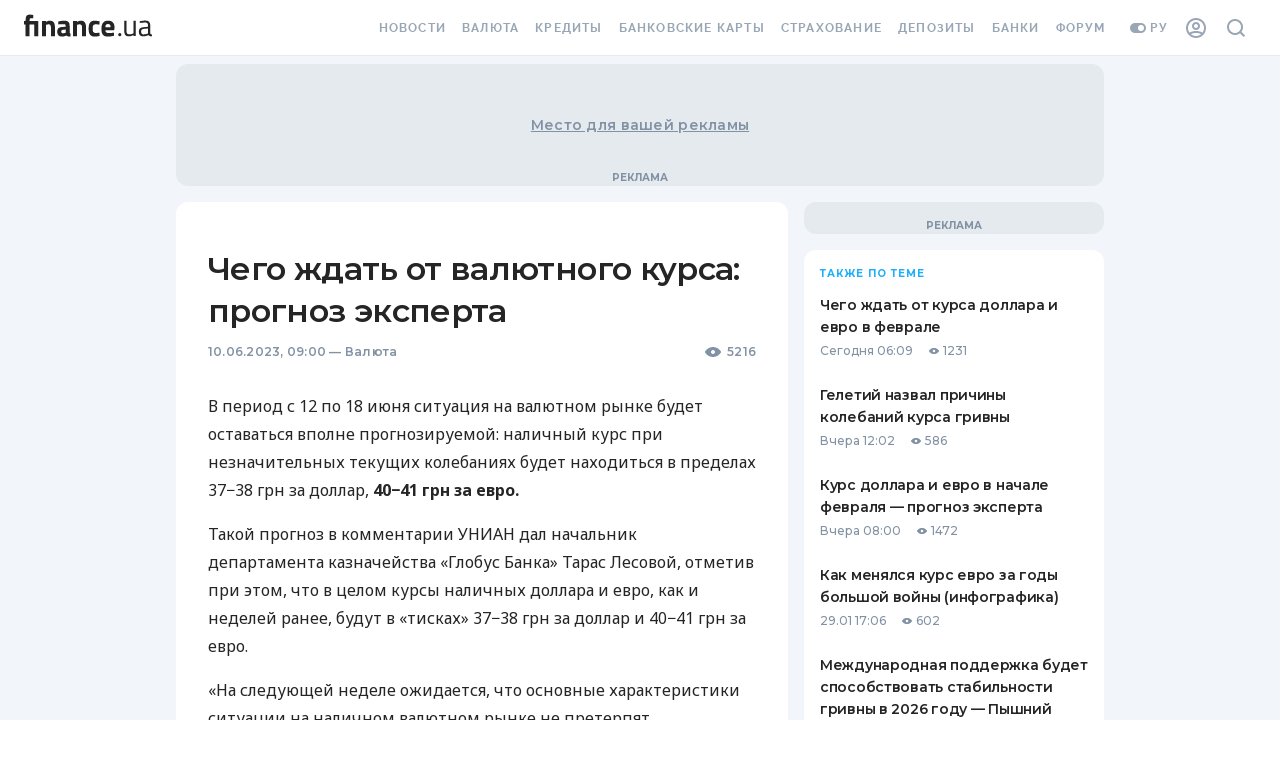

--- FILE ---
content_type: text/html; charset=utf-8
request_url: https://news.finance.ua/
body_size: -808
content:
<!DOCTYPE html><html><head><link rel="preconnect" href="https://fonts.googleapis.com"/><link rel="preconnect" href="https://fonts.gstatic.com"/><meta name="application-name" content="Finance.ua News"/><meta name="apple-mobile-web-app-capable" content="yes"/><meta name="apple-mobile-web-app-status-bar-style" content="default"/><meta name="apple-mobile-web-app-title" content="News"/><meta name="mobile-web-app-capable" content="yes"/><meta name="theme-color" content="#FFFFFF"/><link rel="apple-touch-icon" href="/assets/pwa/blue-192.png"/><link rel="manifest" href="/manifest.json"/><meta name="theme-color" content="#ffffff"/><script>(function(w,d,s,l,i){w[l]=w[l]||[];w[l].push({'gtm.start':
    new Date().getTime(),event:'gtm.js'});var f=d.getElementsByTagName(s)[0],
    j=d.createElement(s),dl=l!='dataLayer'?'&l='+l:'';j.async=true;j.src=
    'https://tg.finance.ua/ggmm.js';f.parentNode.insertBefore(j,f);
    })(window,document,'script','dataLayer','GTM-524DCZW');
    </script><script>history.scrollRestoration = "manual"</script><link rel="preconnect" href="https://fonts.gstatic.com" crossorigin /><meta charSet="utf-8"/><meta name="viewport" content="width=device-width,initial-scale=1"/><title>Новини фінансів України та світу - Finance.ua</title><meta name="robots" content="index,follow"/><meta name="googlebot" content="index,follow"/><meta name="description" content="Всі останні новини фінансів України та світу на Finance.ua"/><link rel="alternate" hrefLang="uk" href="https://news.finance.ua/"/><link rel="alternate" hrefLang="ru" href="https://news.finance.ua/ru"/><meta property="og:title" content="Новини фінансів України та світу - Finance.ua"/><meta property="og:description" content="Всі останні новини фінансів України та світу на Finance.ua"/><meta property="og:url" content="https://news.finance.ua/"/><meta property="og:type" content="website"/><meta property="og:image" content="false/assets/images/news-og.png"/><link rel="canonical" href="https://news.finance.ua/"/><link rel="alternate" type="application/rss+xml" href="https://news.finance.ua/ua/rss"/><link rel="apple-touch-icon" sizes="180x180" href="https://themes.finance.ua/asset/assets/favicon201703/apple-touch-icon.fab9dc42.png"/><link rel="icon" type="image/png" sizes="32x32" href="https://themes.finance.ua/asset/assets/favicon201703/favicon-32x32.16a53e7d.png"/><link rel="icon" type="image/png" sizes="16x16" href="https://themes.finance.ua/asset/assets/favicon201703/favicon-16x16.e1c799b7.png"/><link rel="shortcut icon" href="https://themes.finance.ua/asset/assets/favicon201703/favicon.37ddce1c.ico"/><link rel="manifest" href="//themes.finance.ua/favicon201703/manifest.json"/><link rel="mask-icon" href="https://themes.finance.ua/asset/assets/favicon201703/safari-pinned-tab.97ec7a81.svg" color="#00bff1"/><meta name="theme-color" content="#ffffff"/><meta name="application-name" content="Finance.ua"/><meta name="apple-mobile-web-app-title" content="Finance.ua"/><meta name="msapplication-config" content="//themes.finance.ua/favicon201703/browserconfig.xml"/><link rel="stylesheet" href="https://themes.finance.ua/asset/style/201901-header.9174865c.css"/><link rel="stylesheet" href="https://themes.finance.ua/asset/style/201901-footer.79f83c3c.css"/><script type="application/ld+json">{
    "@context": "https://schema.org",
    "@type": "BreadcrumbList",
    "itemListElement": [
      {
        "@type": "ListItem",
        "position": 1,
        "item": {
          "@id": "https://finance.ua/",
          "name": "Finance.ua"
        }
      },{
        "@type": "ListItem",
        "position": 2,
        "item": {
          "@id": "",
          "name": "Всі новини"
        }
      }
     ]
  }</script><meta name="next-head-count" content="28"/><link rel="preload" href="/_next/static/css/7b8c9d0b782a3b10.css" as="style"/><link rel="stylesheet" href="/_next/static/css/7b8c9d0b782a3b10.css" data-n-p=""/><noscript data-n-css=""></noscript><script defer="" nomodule="" src="/_next/static/chunks/polyfills-5cd94c89d3acac5f.js"></script><script src="/_next/static/chunks/webpack-67bee39921f99c93.js" defer=""></script><script src="/_next/static/chunks/framework-70486f3fc0d13bc8.js" defer=""></script><script src="/_next/static/chunks/main-1d5615bbd15329dc.js" defer=""></script><script src="/_next/static/chunks/pages/_app-4dcb3fa360e4a7c0.js" defer=""></script><script src="/_next/static/chunks/708-4d972e2d40b2d9a7.js" defer=""></script><script src="/_next/static/chunks/979-4cc7f35240f4ad66.js" defer=""></script><script src="/_next/static/chunks/677-4866375147aeae81.js" defer=""></script><script src="/_next/static/chunks/42-dc72c2c01792b92b.js" defer=""></script><script src="/_next/static/chunks/pages/index-0b007edb1491d778.js" defer=""></script><script src="/_next/static/FoSXc2dzJX_9Iuc0Cyy-v/_buildManifest.js" defer=""></script><script src="/_next/static/FoSXc2dzJX_9Iuc0Cyy-v/_ssgManifest.js" defer=""></script><script src="/_next/static/FoSXc2dzJX_9Iuc0Cyy-v/_middlewareManifest.js" defer=""></script><style id="__jsx-2777623035">#nprogress{pointer-events:none;}#nprogress .bar{background:#29D;position:fixed;z-index:9999;top:0;left:0;width:100%;height:3px;}#nprogress .peg{display:block;position:absolute;right:0px;width:100px;height:100%;box-shadow:0 0 10px #29D,0 0 5px #29D;opacity:1;-webkit-transform:rotate(3deg) translate(0px,-4px);-ms-transform:rotate(3deg) translate(0px,-4px);-webkit-transform:rotate(3deg) translate(0px,-4px);-ms-transform:rotate(3deg) translate(0px,-4px);transform:rotate(3deg) translate(0px,-4px);}#nprogress .spinner{display:block;position:fixed;z-index:1031;top:15px;right:15px;}#nprogress .spinner-icon{width:18px;height:18px;box-sizing:border-box;border:solid 2px transparent;border-top-color:#29D;border-left-color:#29D;border-radius:50%;-webkit-animation:nprogresss-spinner 400ms linear infinite;-webkit-animation:nprogress-spinner 400ms linear infinite;animation:nprogress-spinner 400ms linear infinite;}.nprogress-custom-parent{overflow:hidden;position:relative;}.nprogress-custom-parent #nprogress .spinner,.nprogress-custom-parent #nprogress .bar{position:absolute;}@-webkit-keyframes nprogress-spinner{0%{-webkit-transform:rotate(0deg);}100%{-webkit-transform:rotate(360deg);}}@-webkit-keyframes nprogress-spinner{0%{-webkit-transform:rotate(0deg);-ms-transform:rotate(0deg);transform:rotate(0deg);}100%{-webkit-transform:rotate(360deg);-ms-transform:rotate(360deg);transform:rotate(360deg);}}@keyframes nprogress-spinner{0%{-webkit-transform:rotate(0deg);-ms-transform:rotate(0deg);transform:rotate(0deg);}100%{-webkit-transform:rotate(360deg);-ms-transform:rotate(360deg);transform:rotate(360deg);}}</style><style id="jss-server-side"></style><style data-styled="" data-styled-version="5.3.3">html{-webkit-font-smoothing:antialiased;-moz-osx-font-smoothing:grayscale;box-sizing:border-box;-webkit-text-size-adjust:100%;}/*!sc*/
*,*::before,*::after{box-sizing:inherit;}/*!sc*/
strong,b{font-weight:700;}/*!sc*/
body{margin:0;color:#252525;font-family:Montserrat,Noto Sans,sans-serif;font-weight:400;font-size:1rem;line-height:1.5;background-color:#ffffff;}/*!sc*/
@media print{body{background-color:#fff;}}/*!sc*/
body::backdrop{background-color:#ffffff;}/*!sc*/
data-styled.g1[id="sc-global-iEDSUG1"]{content:"sc-global-iEDSUG1,"}/*!sc*/
.gVTjMv{display:-webkit-inline-box;display:-webkit-inline-flex;display:-ms-inline-flexbox;display:inline-flex;-webkit-align-items:center;-webkit-box-align:center;-ms-flex-align:center;align-items:center;-webkit-box-pack:center;-webkit-justify-content:center;-ms-flex-pack:center;justify-content:center;position:relative;box-sizing:border-box;-webkit-tap-highlight-color:transparent;background-color:transparent;outline:0;border:0;margin:0;border-radius:0;padding:0;cursor:pointer;-webkit-user-select:none;-moz-user-select:none;-ms-user-select:none;user-select:none;vertical-align:middle;-moz-appearance:none;-webkit-appearance:none;-webkit-text-decoration:none;text-decoration:none;color:inherit;}/*!sc*/
.gVTjMv::-moz-focus-inner{border-style:none;}/*!sc*/
.gVTjMv.Mui-disabled{pointer-events:none;cursor:default;}/*!sc*/
@media print{.gVTjMv{color-adjust:exact;}}/*!sc*/
data-styled.g13[id="sc-kDTinF"]{content:"gVTjMv,"}/*!sc*/
.hlALGv{margin:0;font-size:14px;line-height:22px;font-weight:600;font-family:Montserrat;font-feature-settings:'pnum' on,'lnum' on;-webkit-letter-spacing:0.02em;-moz-letter-spacing:0.02em;-ms-letter-spacing:0.02em;letter-spacing:0.02em;text-transform:none;}/*!sc*/
@media (min-width:768px){.hlALGv{font-size:14px;line-height:22px;font-weight:600;-webkit-letter-spacing:0.02em;-moz-letter-spacing:0.02em;-ms-letter-spacing:0.02em;letter-spacing:0.02em;}}/*!sc*/
.kmgreQ{margin:0;font-size:10px;line-height:14px;font-weight:500;font-family:Montserrat;font-feature-settings:'pnum' on,'lnum' on;color:#252525;}/*!sc*/
@media (min-width:768px){.kmgreQ{font-size:10px;line-height:14px;font-weight:500;}}/*!sc*/
.cFlHOE{margin:0;font-size:10px;line-height:14px;font-weight:500;font-family:Montserrat;font-feature-settings:'pnum' on,'lnum' on;color:#8292A4;width:-webkit-max-content;width:-moz-max-content;width:max-content;}/*!sc*/
@media (min-width:768px){.cFlHOE{font-size:10px;line-height:14px;font-weight:500;}}/*!sc*/
.WbmlX{margin:0;font-size:12px;line-height:16px;font-weight:600;font-family:Montserrat;-webkit-letter-spacing:0.02em;-moz-letter-spacing:0.02em;-ms-letter-spacing:0.02em;letter-spacing:0.02em;font-feature-settings:'pnum' on,'lnum' on;margin:0px;color:#252525;}/*!sc*/
@media (min-width:768px){.WbmlX{font-size:12px;line-height:16px;font-weight:600;-webkit-letter-spacing:0.02em;-moz-letter-spacing:0.02em;-ms-letter-spacing:0.02em;letter-spacing:0.02em;}}/*!sc*/
.kpqwgA{margin:0;font-size:10px;line-height:14px;font-weight:500;font-family:Montserrat;font-feature-settings:'pnum' on,'lnum' on;}/*!sc*/
@media (min-width:768px){.kpqwgA{font-size:10px;line-height:14px;font-weight:500;}}/*!sc*/
.kDmaaY{margin:0;font-size:12px;line-height:18px;font-weight:600;font-family:Montserrat;-webkit-letter-spacing:-0.02em;-moz-letter-spacing:-0.02em;-ms-letter-spacing:-0.02em;letter-spacing:-0.02em;}/*!sc*/
@media (min-width:768px){.kDmaaY{font-size:12px;line-height:18px;font-weight:600;font-family:Montserrat;-webkit-letter-spacing:-0.03em;-moz-letter-spacing:-0.03em;-ms-letter-spacing:-0.03em;letter-spacing:-0.03em;}}/*!sc*/
.gevACj{margin:0;font-size:10px;line-height:14px;font-weight:500;font-family:Montserrat;font-feature-settings:'pnum' on,'lnum' on;color:#8292A4;}/*!sc*/
@media (min-width:768px){.gevACj{font-size:10px;line-height:14px;font-weight:500;}}/*!sc*/
.bVibOq{margin:0;font-size:24px;line-height:30px;font-weight:600;font-family:Montserrat;-webkit-letter-spacing:-0.02em;-moz-letter-spacing:-0.02em;-ms-letter-spacing:-0.02em;letter-spacing:-0.02em;margin-left:0px;margin-right:0px;margin-bottom:16px;color:#252525;}/*!sc*/
@media (min-width:768px){.bVibOq{font-size:32px;line-height:42px;font-weight:600;font-family:Montserrat;-webkit-letter-spacing:-0.02em;-moz-letter-spacing:-0.02em;-ms-letter-spacing:-0.02em;letter-spacing:-0.02em;}}/*!sc*/
.jofNDU{margin:0;font-size:12px;line-height:16px;font-weight:600;font-family:Montserrat;-webkit-letter-spacing:-0.03em;-moz-letter-spacing:-0.03em;-ms-letter-spacing:-0.03em;letter-spacing:-0.03em;color:#252525;font-weight:500!important;}/*!sc*/
@media (min-width:768px){.jofNDU{font-size:16px;line-height:24px;font-weight:600;font-family:Montserrat;-webkit-letter-spacing:-0.02em;-moz-letter-spacing:-0.02em;-ms-letter-spacing:-0.02em;letter-spacing:-0.02em;}}/*!sc*/
.iqwLCb{margin:0;font-size:12px;line-height:16px;font-weight:600;font-family:Montserrat;-webkit-letter-spacing:-0.03em;-moz-letter-spacing:-0.03em;-ms-letter-spacing:-0.03em;letter-spacing:-0.03em;color:#252525;font-weight:600!important;}/*!sc*/
@media (min-width:768px){.iqwLCb{font-size:16px;line-height:24px;font-weight:600;font-family:Montserrat;-webkit-letter-spacing:-0.02em;-moz-letter-spacing:-0.02em;-ms-letter-spacing:-0.02em;letter-spacing:-0.02em;}}/*!sc*/
.hXNbxa{margin:0;font-size:12px;line-height:20px;font-weight:700;font-family:Montserrat;-webkit-letter-spacing:0.1em;-moz-letter-spacing:0.1em;-ms-letter-spacing:0.1em;letter-spacing:0.1em;text-transform:uppercase;}/*!sc*/
@media (min-width:768px){.hXNbxa{font-size:14px;line-height:24px;font-weight:700;-webkit-letter-spacing:0.05em;-moz-letter-spacing:0.05em;-ms-letter-spacing:0.05em;letter-spacing:0.05em;}}/*!sc*/
.goVtnu{margin:0;font-size:12px;line-height:16px;font-weight:600;font-family:Montserrat;-webkit-letter-spacing:0.02em;-moz-letter-spacing:0.02em;-ms-letter-spacing:0.02em;letter-spacing:0.02em;font-feature-settings:'pnum' on,'lnum' on;color:#33BCFB;}/*!sc*/
@media (min-width:768px){.goVtnu{font-size:12px;line-height:16px;font-weight:600;-webkit-letter-spacing:0.02em;-moz-letter-spacing:0.02em;-ms-letter-spacing:0.02em;letter-spacing:0.02em;}}/*!sc*/
.YCVbQ{margin:0;font-size:12px;line-height:18px;font-weight:600;font-family:Montserrat;-webkit-letter-spacing:-0.02em;-moz-letter-spacing:-0.02em;-ms-letter-spacing:-0.02em;letter-spacing:-0.02em;color:#8292A4;text-align:center;}/*!sc*/
@media (min-width:768px){.YCVbQ{font-size:12px;line-height:18px;font-weight:600;font-family:Montserrat;-webkit-letter-spacing:-0.03em;-moz-letter-spacing:-0.03em;-ms-letter-spacing:-0.03em;letter-spacing:-0.03em;}}/*!sc*/
.gkOwKZ{margin:0;font-size:16px;line-height:24px;font-weight:600;font-family:Montserrat;-webkit-letter-spacing:-0.02em;-moz-letter-spacing:-0.02em;-ms-letter-spacing:-0.02em;letter-spacing:-0.02em;text-align:center;}/*!sc*/
@media (min-width:768px){.gkOwKZ{font-size:20px;line-height:26px;font-weight:600;font-family:Montserrat;-webkit-letter-spacing:-0.02em;-moz-letter-spacing:-0.02em;-ms-letter-spacing:-0.02em;letter-spacing:-0.02em;}}/*!sc*/
.euvFIA{margin:0;font-family:Montserrat,Noto Sans,sans-serif;font-weight:400;font-size:1rem;line-height:1.5;color:#8292A4;}/*!sc*/
.aEugk{margin:0;font-size:14px;line-height:18px;font-weight:600;font-family:Montserrat;-webkit-letter-spacing:-0.02em;-moz-letter-spacing:-0.02em;-ms-letter-spacing:-0.02em;letter-spacing:-0.02em;color:#252525;}/*!sc*/
@media (min-width:768px){.aEugk{font-size:14px;line-height:22px;font-weight:600;font-family:Montserrat;-webkit-letter-spacing:-0.02em;-moz-letter-spacing:-0.02em;-ms-letter-spacing:-0.02em;letter-spacing:-0.02em;}}/*!sc*/
.hFoSVy{margin:0;font-size:12px;line-height:18px;font-weight:500;font-family:Montserrat;font-feature-settings:'pnum' on,'lnum' on;margin-right:16px;color:#8292A4;}/*!sc*/
@media (min-width:768px){.hFoSVy{font-size:12px;line-height:18px;font-weight:500;}}/*!sc*/
.iSxuiX{margin:0;font-size:12px;line-height:18px;font-weight:500;font-family:Montserrat;font-feature-settings:'pnum' on,'lnum' on;color:#8292A4;margin-left:4px;margin-right:16px;}/*!sc*/
@media (min-width:768px){.iSxuiX{font-size:12px;line-height:18px;font-weight:500;}}/*!sc*/
data-styled.g22[id="sc-bkkeKt"]{content:"hlALGv,kmgreQ,cFlHOE,WbmlX,kpqwgA,kDmaaY,gevACj,bVibOq,jofNDU,iqwLCb,hXNbxa,goVtnu,YCVbQ,gkOwKZ,euvFIA,aEugk,hFoSVy,iSxuiX,"}/*!sc*/
.fOOwSI{position:relative;display:-webkit-box;display:-webkit-flex;display:-ms-flexbox;display:flex;-webkit-align-items:center;-webkit-box-align:center;-ms-flex-align:center;align-items:center;-webkit-box-pack:center;-webkit-justify-content:center;-ms-flex-pack:center;justify-content:center;-webkit-flex-shrink:0;-ms-flex-negative:0;flex-shrink:0;width:40px;height:40px;font-family:Montserrat,Noto Sans,sans-serif;font-size:1.25rem;line-height:1;border-radius:50%;overflow:hidden;-webkit-user-select:none;-moz-user-select:none;-ms-user-select:none;user-select:none;width:80px;height:80px;font-size:32px;}/*!sc*/
data-styled.g39[id="sc-jJoQJp"]{content:"fOOwSI,"}/*!sc*/
.gYIoTo{width:100%;height:100%;text-align:center;object-fit:cover;color:transparent;text-indent:10000px;}/*!sc*/
data-styled.g40[id="sc-hiCibw"]{content:"gYIoTo,"}/*!sc*/
.ktSuQv{position:relative;display:-webkit-inline-box;display:-webkit-inline-flex;display:-ms-inline-flexbox;display:inline-flex;vertical-align:middle;-webkit-flex-shrink:0;-ms-flex-negative:0;flex-shrink:0;}/*!sc*/
data-styled.g45[id="sc-caiLqq"]{content:"ktSuQv,"}/*!sc*/
.fkLCZV{display:-webkit-box;display:-webkit-flex;display:-ms-flexbox;display:flex;-webkit-flex-direction:row;-ms-flex-direction:row;flex-direction:row;-webkit-flex-wrap:wrap;-ms-flex-wrap:wrap;flex-wrap:wrap;-webkit-box-pack:center;-webkit-justify-content:center;-ms-flex-pack:center;justify-content:center;-webkit-align-content:center;-ms-flex-line-pack:center;align-content:center;-webkit-align-items:center;-webkit-box-align:center;-ms-flex-align:center;align-items:center;position:absolute;box-sizing:border-box;font-family:Montserrat,Noto Sans,sans-serif;font-weight:500;font-size:0.75rem;min-width:20px;line-height:1;padding:0 6px;height:20px;border-radius:10px;z-index:1;-webkit-transition:-webkit-transform 225ms cubic-bezier(0.4,0,0.2,1) 0ms;-webkit-transition:transform 225ms cubic-bezier(0.4,0,0.2,1) 0ms;transition:transform 225ms cubic-bezier(0.4,0,0.2,1) 0ms;top:14%;right:14%;-webkit-transform:scale(1) translate(50%,-50%);-ms-transform:scale(1) translate(50%,-50%);transform:scale(1) translate(50%,-50%);-webkit-transform-origin:100% 0%;-ms-transform-origin:100% 0%;transform-origin:100% 0%;}/*!sc*/
.fkLCZV.MuiBadge-invisible{-webkit-transform:scale(0) translate(50%,-50%);-ms-transform:scale(0) translate(50%,-50%);transform:scale(0) translate(50%,-50%);}/*!sc*/
data-styled.g46[id="sc-iUKqMP"]{content:"fkLCZV,"}/*!sc*/
.JpiDh{width:-webkit-max-content;width:-moz-max-content;width:max-content;font-size:16px;line-height:28px;font-weight:500;font-family:Noto Sans;}/*!sc*/
@media (min-width:768px){.JpiDh{font-size:16px;line-height:28px;font-weight:500;}}/*!sc*/
data-styled.g50[id="sc-jObWnj"]{content:"JpiDh,"}/*!sc*/
.bBIrtE{display:-webkit-box;display:-webkit-flex;display:-ms-flexbox;display:flex;-webkit-flex-wrap:wrap;-ms-flex-wrap:wrap;flex-wrap:wrap;-webkit-align-items:center;-webkit-box-align:center;-ms-flex-align:center;align-items:center;padding:0;margin:0;list-style:none;}/*!sc*/
data-styled.g54[id="sc-AjmGg"]{content:"bBIrtE,"}/*!sc*/
.hpxxUo{display:-webkit-box;display:-webkit-flex;display:-ms-flexbox;display:flex;-webkit-user-select:none;-moz-user-select:none;-ms-user-select:none;user-select:none;margin-left:8px;margin-right:8px;}/*!sc*/
data-styled.g55[id="sc-khQegj"]{content:"hpxxUo,"}/*!sc*/
.bVeDBi{font-size:10px;line-height:16px;font-weight:700;font-family:Montserrat;-webkit-letter-spacing:0.1em;-moz-letter-spacing:0.1em;-ms-letter-spacing:0.1em;letter-spacing:0.1em;text-transform:uppercase;font-feature-settings:'pnum' on,'lnum' on;min-width:64px;padding:5px 15px;border-radius:4px;-webkit-transition:background-color 250ms cubic-bezier(0.4,0,0.2,1) 0ms,box-shadow 250ms cubic-bezier(0.4,0,0.2,1) 0ms,border-color 250ms cubic-bezier(0.4,0,0.2,1) 0ms,color 250ms cubic-bezier(0.4,0,0.2,1) 0ms;transition:background-color 250ms cubic-bezier(0.4,0,0.2,1) 0ms,box-shadow 250ms cubic-bezier(0.4,0,0.2,1) 0ms,border-color 250ms cubic-bezier(0.4,0,0.2,1) 0ms,color 250ms cubic-bezier(0.4,0,0.2,1) 0ms;border:1px solid rgba(2,136,209,0.5);color:#0288d1;padding:10px 16px;}/*!sc*/
@media (min-width:768px){.bVeDBi{font-size:12px;line-height:20px;font-weight:700;-webkit-letter-spacing:0.1em;-moz-letter-spacing:0.1em;-ms-letter-spacing:0.1em;letter-spacing:0.1em;}}/*!sc*/
.bVeDBi:hover{-webkit-text-decoration:none;text-decoration:none;background-color:rgba(2,136,209,0.04);border:1px solid #0288d1;}/*!sc*/
@media (hover:none){.bVeDBi:hover{background-color:transparent;}}/*!sc*/
.bVeDBi.Mui-disabled{color:rgba(0,0,0,0.26);border:1px solid rgba(0,0,0,0.12);}/*!sc*/
.lajUkX{font-size:10px;line-height:16px;font-weight:700;font-family:Montserrat;-webkit-letter-spacing:0.1em;-moz-letter-spacing:0.1em;-ms-letter-spacing:0.1em;letter-spacing:0.1em;text-transform:uppercase;font-feature-settings:'pnum' on,'lnum' on;min-width:64px;padding:6px 8px;border-radius:4px;-webkit-transition:background-color 250ms cubic-bezier(0.4,0,0.2,1) 0ms,box-shadow 250ms cubic-bezier(0.4,0,0.2,1) 0ms,border-color 250ms cubic-bezier(0.4,0,0.2,1) 0ms,color 250ms cubic-bezier(0.4,0,0.2,1) 0ms;transition:background-color 250ms cubic-bezier(0.4,0,0.2,1) 0ms,box-shadow 250ms cubic-bezier(0.4,0,0.2,1) 0ms,border-color 250ms cubic-bezier(0.4,0,0.2,1) 0ms,color 250ms cubic-bezier(0.4,0,0.2,1) 0ms;color:#0288d1;padding:5px 16px;}/*!sc*/
@media (min-width:768px){.lajUkX{font-size:12px;line-height:20px;font-weight:700;-webkit-letter-spacing:0.1em;-moz-letter-spacing:0.1em;-ms-letter-spacing:0.1em;letter-spacing:0.1em;}}/*!sc*/
.lajUkX:hover{-webkit-text-decoration:none;text-decoration:none;background-color:rgba(2,136,209,0.04);}/*!sc*/
@media (hover:none){.lajUkX:hover{background-color:transparent;}}/*!sc*/
.lajUkX.Mui-disabled{color:rgba(0,0,0,0.26);}/*!sc*/
.frqCSb{font-size:10px;line-height:16px;font-weight:700;font-family:Montserrat;-webkit-letter-spacing:0.1em;-moz-letter-spacing:0.1em;-ms-letter-spacing:0.1em;letter-spacing:0.1em;text-transform:uppercase;font-feature-settings:'pnum' on,'lnum' on;min-width:64px;padding:6px 16px;border-radius:4px;-webkit-transition:background-color 250ms cubic-bezier(0.4,0,0.2,1) 0ms,box-shadow 250ms cubic-bezier(0.4,0,0.2,1) 0ms,border-color 250ms cubic-bezier(0.4,0,0.2,1) 0ms,color 250ms cubic-bezier(0.4,0,0.2,1) 0ms;transition:background-color 250ms cubic-bezier(0.4,0,0.2,1) 0ms,box-shadow 250ms cubic-bezier(0.4,0,0.2,1) 0ms,border-color 250ms cubic-bezier(0.4,0,0.2,1) 0ms,color 250ms cubic-bezier(0.4,0,0.2,1) 0ms;color:#ffffff;background-color:#00CA83;box-shadow:0px 3px 1px -2px rgba(0,0,0,0.2),0px 2px 2px 0px rgba(0,0,0,0.14),0px 1px 5px 0px rgba(0,0,0,0.12);padding:12px 16px;}/*!sc*/
@media (min-width:768px){.frqCSb{font-size:12px;line-height:20px;font-weight:700;-webkit-letter-spacing:0.1em;-moz-letter-spacing:0.1em;-ms-letter-spacing:0.1em;letter-spacing:0.1em;}}/*!sc*/
.frqCSb:hover{-webkit-text-decoration:none;text-decoration:none;background-color:rgb(0,141,91);box-shadow:0px 2px 4px -1px rgba(0,0,0,0.2),0px 4px 5px 0px rgba(0,0,0,0.14),0px 1px 10px 0px rgba(0,0,0,0.12);}/*!sc*/
@media (hover:none){.frqCSb:hover{background-color:#00CA83;}}/*!sc*/
.frqCSb:active{box-shadow:0px 5px 5px -3px rgba(0,0,0,0.2),0px 8px 10px 1px rgba(0,0,0,0.14),0px 3px 14px 2px rgba(0,0,0,0.12);}/*!sc*/
.frqCSb.Mui-focusVisible{box-shadow:0px 3px 5px -1px rgba(0,0,0,0.2),0px 6px 10px 0px rgba(0,0,0,0.14),0px 1px 18px 0px rgba(0,0,0,0.12);}/*!sc*/
.frqCSb.Mui-disabled{color:rgba(0,0,0,0.26);box-shadow:none;background-color:rgba(0,0,0,0.12);}/*!sc*/
data-styled.g56[id="sc-hUpaCq"]{content:"bVeDBi,lajUkX,frqCSb,"}/*!sc*/
.bHfJwY{display:inherit;margin-right:-4px;margin-left:8px;}/*!sc*/
data-styled.g58[id="sc-gSQFLo"]{content:"bHfJwY,"}/*!sc*/
.GzgzO{margin:0;-webkit-flex-shrink:0;-ms-flex-negative:0;flex-shrink:0;border-width:0;border-style:solid;border-color:#E5EAEF;border-bottom-width:thin;}/*!sc*/
.kgMepT{margin:0;-webkit-flex-shrink:0;-ms-flex-negative:0;flex-shrink:0;border-width:0;border-style:solid;border-color:#E5EAEF;border-bottom-width:thin;margin-bottom:24px;margin-top:16px;}/*!sc*/
data-styled.g87[id="sc-fbyfCU"]{content:"GzgzO,kgMepT,"}/*!sc*/
.dibVGW{font-family:Montserrat,Noto Sans,sans-serif;font-weight:400;font-size:1rem;line-height:1.4375em;color:#252525;box-sizing:border-box;position:relative;cursor:text;display:-webkit-inline-box;display:-webkit-inline-flex;display:-ms-inline-flexbox;display:inline-flex;-webkit-align-items:center;-webkit-box-align:center;-ms-flex-align:center;align-items:center;height:48px;}/*!sc*/
.dibVGW.Mui-disabled{color:#D2D9E0;cursor:default;}/*!sc*/
data-styled.g93[id="sc-dFtzxp"]{content:"dibVGW,"}/*!sc*/
.gdvtbb{font:inherit;-webkit-letter-spacing:inherit;-moz-letter-spacing:inherit;-ms-letter-spacing:inherit;letter-spacing:inherit;color:currentColor;padding:4px 0 5px;border:0;box-sizing:content-box;background:none;height:1.4375em;margin:0;-webkit-tap-highlight-color:transparent;display:block;min-width:0;width:100%;-webkit-animation-name:mui-auto-fill-cancel;animation-name:mui-auto-fill-cancel;-webkit-animation-duration:10ms;animation-duration:10ms;padding-top:1px;}/*!sc*/
.gdvtbb::-webkit-input-placeholder{color:currentColor;opacity:0.42;-webkit-transition:opacity 200ms cubic-bezier(0.4,0,0.2,1) 0ms;transition:opacity 200ms cubic-bezier(0.4,0,0.2,1) 0ms;}/*!sc*/
.gdvtbb::-moz-placeholder{color:currentColor;opacity:0.42;-webkit-transition:opacity 200ms cubic-bezier(0.4,0,0.2,1) 0ms;transition:opacity 200ms cubic-bezier(0.4,0,0.2,1) 0ms;}/*!sc*/
.gdvtbb:-ms-input-placeholder{color:currentColor;opacity:0.42;-webkit-transition:opacity 200ms cubic-bezier(0.4,0,0.2,1) 0ms;transition:opacity 200ms cubic-bezier(0.4,0,0.2,1) 0ms;}/*!sc*/
.gdvtbb::-ms-input-placeholder{color:currentColor;opacity:0.42;-webkit-transition:opacity 200ms cubic-bezier(0.4,0,0.2,1) 0ms;transition:opacity 200ms cubic-bezier(0.4,0,0.2,1) 0ms;}/*!sc*/
.gdvtbb:focus{outline:0;}/*!sc*/
.gdvtbb:invalid{box-shadow:none;}/*!sc*/
.gdvtbb::-webkit-search-decoration{-webkit-appearance:none;}/*!sc*/
label[data-shrink=false] + .MuiInputBase-formControl .sc-brSvTw::-webkit-input-placeholder{opacity:0 !important;}/*!sc*/
label[data-shrink=false] + .MuiInputBase-formControl .sc-brSvTw::-moz-placeholder{opacity:0 !important;}/*!sc*/
label[data-shrink=false] + .MuiInputBase-formControl .sc-brSvTw:-ms-input-placeholder{opacity:0 !important;}/*!sc*/
label[data-shrink=false] + .MuiInputBase-formControl .sc-brSvTw::-ms-input-placeholder{opacity:0 !important;}/*!sc*/
label[data-shrink=false] + .MuiInputBase-formControl .sc-brSvTw:focus::-webkit-input-placeholder{opacity:0.42;}/*!sc*/
label[data-shrink=false] + .MuiInputBase-formControl .sc-brSvTw:focus::-moz-placeholder{opacity:0.42;}/*!sc*/
label[data-shrink=false] + .MuiInputBase-formControl .sc-brSvTw:focus:-ms-input-placeholder{opacity:0.42;}/*!sc*/
label[data-shrink=false] + .MuiInputBase-formControl .sc-brSvTw:focus::-ms-input-placeholder{opacity:0.42;}/*!sc*/
.gdvtbb.Mui-disabled{opacity:1;-webkit-text-fill-color:#D2D9E0;}/*!sc*/
.gdvtbb:-webkit-autofill{-webkit-animation-duration:5000s;animation-duration:5000s;-webkit-animation-name:mui-auto-fill;animation-name:mui-auto-fill;}/*!sc*/
data-styled.g94[id="sc-brSvTw"]{content:"gdvtbb,"}/*!sc*/
.jqpUqF{display:-webkit-inline-box;display:-webkit-inline-flex;display:-ms-inline-flexbox;display:inline-flex;-webkit-flex-direction:column;-ms-flex-direction:column;flex-direction:column;position:relative;min-width:0;padding:0;margin:0;border:0;vertical-align:top;}/*!sc*/
data-styled.g97[id="sc-fHeRUh"]{content:"jqpUqF,"}/*!sc*/
.iUoZVl{color:#8292A4;font-family:Montserrat,Noto Sans,sans-serif;font-weight:400;font-size:1rem;line-height:1.4375em;padding:0;position:relative;}/*!sc*/
.iUoZVl.Mui-focused{color:#33BCFB;}/*!sc*/
.iUoZVl.Mui-disabled{color:#D2D9E0;}/*!sc*/
.iUoZVl.Mui-error{color:#d32f2f;}/*!sc*/
data-styled.g101[id="sc-ilfuhL"]{content:"iUoZVl,"}/*!sc*/
.gZvVpR{display:-webkit-box;display:-webkit-flex;display:-ms-flexbox;display:flex;height:0.01em;max-height:2em;-webkit-align-items:center;-webkit-box-align:center;-ms-flex-align:center;align-items:center;white-space:nowrap;color:rgba(0,0,0,0.54);margin-left:8px;}/*!sc*/
data-styled.g115[id="sc-fmBCVi"]{content:"gZvVpR,"}/*!sc*/
.cXjlzH{display:block;-webkit-transform-origin:top left;-ms-transform-origin:top left;transform-origin:top left;white-space:nowrap;overflow:hidden;text-overflow:ellipsis;max-width:calc(100% - 24px);position:absolute;left:0;top:0;-webkit-transform:translate(14px,9px) scale(1);-ms-transform:translate(14px,9px) scale(1);transform:translate(14px,9px) scale(1);-webkit-transition:color 200ms cubic-bezier(0.0,0,0.2,1) 0ms,-webkit-transform 200ms cubic-bezier(0.0,0,0.2,1) 0ms,max-width 200ms cubic-bezier(0.0,0,0.2,1) 0ms;-webkit-transition:color 200ms cubic-bezier(0.0,0,0.2,1) 0ms,transform 200ms cubic-bezier(0.0,0,0.2,1) 0ms,max-width 200ms cubic-bezier(0.0,0,0.2,1) 0ms;transition:color 200ms cubic-bezier(0.0,0,0.2,1) 0ms,transform 200ms cubic-bezier(0.0,0,0.2,1) 0ms,max-width 200ms cubic-bezier(0.0,0,0.2,1) 0ms;z-index:1;pointer-events:none;}/*!sc*/
data-styled.g116[id="sc-lkgTHX"]{content:"cXjlzH,"}/*!sc*/
.iOybui{list-style:none;margin:0;padding:0;position:relative;padding-top:8px;padding-bottom:8px;}/*!sc*/
data-styled.g122[id="sc-gUQvok"]{content:"iOybui,"}/*!sc*/
.eDFurz{display:-webkit-box;display:-webkit-flex;display:-ms-flexbox;display:flex;-webkit-box-pack:start;-webkit-justify-content:flex-start;-ms-flex-pack:start;justify-content:flex-start;-webkit-align-items:center;-webkit-box-align:center;-ms-flex-align:center;align-items:center;position:relative;-webkit-text-decoration:none;text-decoration:none;width:100%;box-sizing:border-box;text-align:left;padding-top:8px;padding-bottom:8px;padding-left:16px;padding-right:16px;}/*!sc*/
.eDFurz.Mui-focusVisible{background-color:rgba(0,0,0,0.12);}/*!sc*/
.eDFurz.Mui-selected{background-color:rgba(51,188,251,0.08);}/*!sc*/
.eDFurz.Mui-selected.Mui-focusVisible{background-color:rgba(51,188,251,0.2);}/*!sc*/
.eDFurz.Mui-disabled{opacity:0.38;}/*!sc*/
data-styled.g125[id="sc-gyElHZ"]{content:"eDFurz,"}/*!sc*/
.hTmmPL{text-align:left;position:absolute;bottom:0;right:0;top:-5px;left:0;margin:0;padding:0 8px;pointer-events:none;border-radius:inherit;border-style:solid;border-width:1px;overflow:hidden;min-width:0%;}/*!sc*/
data-styled.g142[id="sc-cvZCdy"]{content:"hTmmPL,"}/*!sc*/
.cHydIc{float:unset;display:block;width:auto;padding:0;height:11px;font-size:0.75em;visibility:hidden;max-width:0.01px;-webkit-transition:max-width 50ms cubic-bezier(0.0,0,0.2,1) 0ms;transition:max-width 50ms cubic-bezier(0.0,0,0.2,1) 0ms;white-space:nowrap;}/*!sc*/
.cHydIc > span{padding-left:5px;padding-right:5px;display:inline-block;}/*!sc*/
data-styled.g143[id="sc-djWRfJ"]{content:"cHydIc,"}/*!sc*/
.fpNZlm{position:relative;border-radius:4px;padding-right:14px;height:48px;}/*!sc*/
.fpNZlm:hover .MuiOutlinedInput-notchedOutline{border-color:#252525;}/*!sc*/
@media (hover:none){.fpNZlm:hover .MuiOutlinedInput-notchedOutline{border-color:rgba(0,0,0,0.23);}}/*!sc*/
.fpNZlm.Mui-focused .MuiOutlinedInput-notchedOutline{border-color:#33BCFB;border-width:2px;}/*!sc*/
.fpNZlm.Mui-error .MuiOutlinedInput-notchedOutline{border-color:#d32f2f;}/*!sc*/
.fpNZlm.Mui-disabled .MuiOutlinedInput-notchedOutline{border-color:rgba(0,0,0,0.26);}/*!sc*/
data-styled.g144[id="sc-gIBqdA"]{content:"fpNZlm,"}/*!sc*/
.kYwlZW{border-color:rgba(0,0,0,0.23);}/*!sc*/
data-styled.g145[id="sc-fyrocj"]{content:"kYwlZW,"}/*!sc*/
.fknFsQ{padding:8.5px 14px;padding-right:0;}/*!sc*/
.fknFsQ:-webkit-autofill{border-radius:inherit;}/*!sc*/
data-styled.g146[id="sc-iWVNaa"]{content:"fknFsQ,"}/*!sc*/
.gzXUlr{display:-webkit-box;display:-webkit-flex;display:-ms-flexbox;display:flex;-webkit-flex-direction:row;-ms-flex-direction:row;flex-direction:row;-webkit-align-items:center;-webkit-box-align:center;-ms-flex-align:center;align-items:center;width:265px;}/*!sc*/
.gzXUlr > :not(style) + :not(style){margin:0;margin-left:12px;}/*!sc*/
.gfcgZQ{display:-webkit-box;display:-webkit-flex;display:-ms-flexbox;display:flex;-webkit-flex-direction:column;-ms-flex-direction:column;flex-direction:column;}/*!sc*/
.gfcgZQ > :not(style) + :not(style){margin:0;margin-top:6px;}/*!sc*/
.gpRQih{display:-webkit-box;display:-webkit-flex;display:-ms-flexbox;display:flex;-webkit-flex-direction:row;-ms-flex-direction:row;flex-direction:row;}/*!sc*/
data-styled.g186[id="sc-gVkuDy"]{content:"gzXUlr,gfcgZQ,gpRQih,"}/*!sc*/
.grpoBW{font-size:10px;line-height:1.25;font-weight:700;font-family:Montserrat;-webkit-letter-spacing:0.1em;-moz-letter-spacing:0.1em;-ms-letter-spacing:0.1em;letter-spacing:0.1em;text-transform:uppercase;font-feature-settings:'pnum' on,'lnum' on;max-width:360px;min-width:90px;position:relative;min-height:48px;-webkit-flex-shrink:0;-ms-flex-negative:0;flex-shrink:0;padding:12px 16px;overflow:hidden;white-space:normal;text-align:center;-webkit-flex-direction:column;-ms-flex-direction:column;flex-direction:column;color:#8292A4;font-size:14px;line-height:22px;font-weight:600;font-family:Montserrat;font-feature-settings:'pnum' on,'lnum' on;-webkit-letter-spacing:0.02em;-moz-letter-spacing:0.02em;-ms-letter-spacing:0.02em;letter-spacing:0.02em;text-transform:none;font-size:14px;line-height:22px;font-weight:600;font-family:Montserrat;font-feature-settings:'pnum' on,'lnum' on;-webkit-letter-spacing:0.02em;-moz-letter-spacing:0.02em;-ms-letter-spacing:0.02em;letter-spacing:0.02em;text-transform:none;}/*!sc*/
@media (min-width:768px){.grpoBW{font-size:12px;line-height:20px;font-weight:700;-webkit-letter-spacing:0.1em;-moz-letter-spacing:0.1em;-ms-letter-spacing:0.1em;letter-spacing:0.1em;}}/*!sc*/
.grpoBW.Mui-selected{color:#33BCFB;}/*!sc*/
.grpoBW.Mui-disabled{color:#D2D9E0;}/*!sc*/
@media (min-width:768px){.grpoBW{font-size:14px;line-height:22px;font-weight:600;-webkit-letter-spacing:0.02em;-moz-letter-spacing:0.02em;-ms-letter-spacing:0.02em;letter-spacing:0.02em;}}/*!sc*/
@media (min-width:768px){.grpoBW{font-size:14px;line-height:22px;font-weight:600;-webkit-letter-spacing:0.02em;-moz-letter-spacing:0.02em;-ms-letter-spacing:0.02em;letter-spacing:0.02em;}}/*!sc*/
.fjRRlx{font-size:10px;line-height:1.25;font-weight:700;font-family:Montserrat;-webkit-letter-spacing:0.1em;-moz-letter-spacing:0.1em;-ms-letter-spacing:0.1em;letter-spacing:0.1em;text-transform:uppercase;font-feature-settings:'pnum' on,'lnum' on;max-width:360px;min-width:90px;position:relative;min-height:48px;-webkit-flex-shrink:0;-ms-flex-negative:0;flex-shrink:0;padding:12px 16px;overflow:hidden;white-space:normal;text-align:center;-webkit-flex-direction:column;-ms-flex-direction:column;flex-direction:column;color:#8292A4;font-size:14px;line-height:22px;font-weight:600;font-family:Montserrat;font-feature-settings:'pnum' on,'lnum' on;-webkit-letter-spacing:0.02em;-moz-letter-spacing:0.02em;-ms-letter-spacing:0.02em;letter-spacing:0.02em;text-transform:none;font-size:10px;line-height:16px;font-weight:700;font-family:Montserrat;-webkit-letter-spacing:0.1em;-moz-letter-spacing:0.1em;-ms-letter-spacing:0.1em;letter-spacing:0.1em;text-transform:uppercase;}/*!sc*/
@media (min-width:768px){.fjRRlx{font-size:12px;line-height:20px;font-weight:700;-webkit-letter-spacing:0.1em;-moz-letter-spacing:0.1em;-ms-letter-spacing:0.1em;letter-spacing:0.1em;}}/*!sc*/
.fjRRlx.Mui-selected{color:#33BCFB;}/*!sc*/
.fjRRlx.Mui-disabled{color:#D2D9E0;}/*!sc*/
@media (min-width:768px){.fjRRlx{font-size:14px;line-height:22px;font-weight:600;-webkit-letter-spacing:0.02em;-moz-letter-spacing:0.02em;-ms-letter-spacing:0.02em;letter-spacing:0.02em;}}/*!sc*/
@media (min-width:768px){.fjRRlx{font-size:10px;line-height:16px;font-weight:700;-webkit-letter-spacing:0.1em;-moz-letter-spacing:0.1em;-ms-letter-spacing:0.1em;letter-spacing:0.1em;}}/*!sc*/
data-styled.g205[id="sc-bzPmhk"]{content:"grpoBW,fjRRlx,"}/*!sc*/
.kARHxF{overflow:hidden;min-height:48px;-webkit-overflow-scrolling:touch;display:-webkit-box;display:-webkit-flex;display:-ms-flexbox;display:flex;}/*!sc*/
data-styled.g224[id="sc-iidyiZ"]{content:"kARHxF,"}/*!sc*/
.ijpguX{position:relative;display:inline-block;-webkit-flex:1 1 auto;-ms-flex:1 1 auto;flex:1 1 auto;white-space:nowrap;overflow-x:hidden;width:100%;}/*!sc*/
data-styled.g225[id="sc-dYPfWK"]{content:"ijpguX,"}/*!sc*/
.eCSmXU{display:-webkit-box;display:-webkit-flex;display:-ms-flexbox;display:flex;}/*!sc*/
data-styled.g226[id="sc-eVmaCL"]{content:"eCSmXU,"}/*!sc*/
.eVNjsA{position:absolute;height:2px;bottom:0;width:100%;-webkit-transition:all 300ms cubic-bezier(0.4,0,0.2,1) 0ms;transition:all 300ms cubic-bezier(0.4,0,0.2,1) 0ms;background-color:#33BCFB;}/*!sc*/
data-styled.g227[id="sc-gA-DPUo"]{content:"eVNjsA,"}/*!sc*/
html,body{padding:0;margin:0;}/*!sc*/
a{color:inherit;-webkit-text-decoration:none;text-decoration:none;}/*!sc*/
button[data-gtm-ec] > *,a[data-gtm-ec] > *,label[data-gtm-ec] > *,input[data-gtm-ec] > *{pointer-events:none;}/*!sc*/
*{box-sizing:border-box;}/*!sc*/
.borderTopDown{box-shadow:inset 0 -2px 0 #E5EAEF,inset 0 2px 0 #E5EAEF;}/*!sc*/
.borderSmallRound{border:1px solid #D2D9E0;border-radius:4px;}/*!sc*/
.borderLargeRound{border:1px solid #D2D9E0;border-radius:8px;}/*!sc*/
.withBoxShadow{box-shadow:0 8px 24px rgba(130,146,164,0.55);}/*!sc*/
.withBoxShadow:hover{box-shadow:0 4px 16px rgba(130,146,164,0.55);}/*!sc*/
.branding div[data-bn-slot='bn-slot-sky-left'],.branding div[data-bn-slot='bn-slot-sky-right']{margin-top:72px;}/*!sc*/
data-styled.g232[id="sc-global-dNQqKY1"]{content:"sc-global-dNQqKY1,"}/*!sc*/
.kxMlbi{background-color:#F2F6FA;}/*!sc*/
data-styled.g233[id="Layoutstyles__Wrapper-sc-uy1d5a-0"]{content:"kxMlbi,"}/*!sc*/
.dQfgxW{margin:0 auto;}/*!sc*/
@media (min-width:960px){.dQfgxW{max-width:640px;}}/*!sc*/
@media (min-width:1280px){.dQfgxW{max-width:960px;}}/*!sc*/
@media (min-width:1460px){.dQfgxW{max-width:1140px;}}/*!sc*/
data-styled.g234[id="Layoutstyles__ContentLimiter-sc-uy1d5a-1"]{content:"dQfgxW,"}/*!sc*/
.fOylUY{margin:0 auto;width:100%;background-color:#F2F6FA;}/*!sc*/
@media (min-width:960px){.fOylUY{padding:0 16px;}}/*!sc*/
data-styled.g235[id="Layoutstyles__Container-sc-uy1d5a-2"]{content:"fOylUY,"}/*!sc*/
.iSvqsz.icon{display:-webkit-box;display:-webkit-flex;display:-ms-flexbox;display:flex;-webkit-align-items:center;-webkit-box-align:center;-ms-flex-align:center;align-items:center;}/*!sc*/
.ha-DjnV.icon{display:-webkit-box;display:-webkit-flex;display:-ms-flexbox;display:flex;-webkit-align-items:center;-webkit-box-align:center;-ms-flex-align:center;align-items:center;}/*!sc*/
.ha-DjnV.icon svg{width:10px;height:12px;}/*!sc*/
.fVDpxg.icon{display:-webkit-box;display:-webkit-flex;display:-ms-flexbox;display:flex;-webkit-align-items:center;-webkit-box-align:center;-ms-flex-align:center;align-items:center;}/*!sc*/
.fVDpxg.icon svg{width:15px;height:auto;}/*!sc*/
.ha-DjmH.icon{display:-webkit-box;display:-webkit-flex;display:-ms-flexbox;display:flex;-webkit-align-items:center;-webkit-box-align:center;-ms-flex-align:center;align-items:center;}/*!sc*/
.ha-DjmH.icon svg{width:10px;height:10px;}/*!sc*/
data-styled.g236[id="Icon__StyledIcon-sc-1819prn-0"]{content:"iSvqsz,ha-DjnV,fVDpxg,ha-DjmH,"}/*!sc*/
.eDHGDl{position:fixed;width:30px;height:30px;right:30px;background:#1CAFFA;box-sizing:border-box;border-radius:50%;-webkit-transition:all 0.1s ease-in-out;transition:all 0.1s ease-in-out;z-index:1000;cursor:pointer;display:-webkit-box;display:-webkit-flex;display:-ms-flexbox;display:flex;-webkit-align-items:center;-webkit-box-align:center;-ms-flex-align:center;align-items:center;-webkit-box-pack:center;-webkit-justify-content:center;-ms-flex-pack:center;justify-content:center;box-shadow:0px 2px 5px rgba(130,146,164,0.24);bottom:-30px;opacity:0;}/*!sc*/
data-styled.g237[id="UpButtonStyles__Button-sc-dsjzyp-0"]{content:"eDHGDl,"}/*!sc*/
.febWij{width:18px;height:16px;overflow:hidden;margin-top:-4px;}/*!sc*/
.febWij > svg{width:100%;fill:#fff;}/*!sc*/
data-styled.g238[id="UpButtonStyles__StyledIcon-sc-dsjzyp-1"]{content:"febWij,"}/*!sc*/
.djjMxk{position:relative;display:-webkit-box;display:-webkit-flex;display:-ms-flexbox;display:flex;-webkit-box-pack:center;-webkit-justify-content:center;-ms-flex-pack:center;justify-content:center;-webkit-align-items:center;-webkit-box-align:center;-ms-flex-align:center;align-items:center;padding:16px 0;width:100%;max-width:100%;overflow:hidden;background-color:#E5EAEF;width:100%;min-height:82px;max-width:initial;z-index:2;display:none;}/*!sc*/
@media (min-width:960px){.djjMxk{margin-top:8px;border-radius:12px;}}/*!sc*/
.djjMxk:after{position:absolute;display:block;font:700 10px/16px Montserrat;color:#8292A4;content:'Реклама';text-transform:uppercase;text-align:center;bottom:0;}/*!sc*/
@media (min-width:1280px){.djjMxk{display:-webkit-box;display:-webkit-flex;display:-ms-flexbox;display:flex;min-height:122px;}}/*!sc*/
@media (min-width:1460px){.djjMxk{min-height:212px;}}/*!sc*/
.ka-dXUW{position:relative;display:-webkit-box;display:-webkit-flex;display:-ms-flexbox;display:flex;-webkit-box-pack:center;-webkit-justify-content:center;-ms-flex-pack:center;justify-content:center;-webkit-align-items:center;-webkit-box-align:center;-ms-flex-align:center;align-items:center;padding:16px 0;width:100%;max-width:100%;overflow:hidden;background-color:#E5EAEF;min-height:282px;}/*!sc*/
@media (min-width:960px){.ka-dXUW{margin-top:8px;border-radius:12px;}}/*!sc*/
.ka-dXUW:after{position:absolute;display:block;font:700 10px/16px Montserrat;color:#8292A4;content:'Реклама';text-transform:uppercase;text-align:center;bottom:0;}/*!sc*/
.kpHaqi{position:relative;display:-webkit-box;display:-webkit-flex;display:-ms-flexbox;display:flex;-webkit-box-pack:center;-webkit-justify-content:center;-ms-flex-pack:center;justify-content:center;-webkit-align-items:center;-webkit-box-align:center;-ms-flex-align:center;align-items:center;padding:16px 0;width:100%;max-width:100%;overflow:hidden;background-color:#E5EAEF;}/*!sc*/
@media (min-width:960px){.kpHaqi{margin-top:8px;border-radius:12px;}}/*!sc*/
.kpHaqi:after{position:absolute;display:block;font:700 10px/16px Montserrat;color:#8292A4;content:'Реклама';text-transform:uppercase;text-align:center;bottom:0;}/*!sc*/
@media (min-width:960px){.kpHaqi{margin-top:16px;}}/*!sc*/
.dRquL{position:relative;display:-webkit-box;display:-webkit-flex;display:-ms-flexbox;display:flex;-webkit-box-pack:center;-webkit-justify-content:center;-ms-flex-pack:center;justify-content:center;-webkit-align-items:center;-webkit-box-align:center;-ms-flex-align:center;align-items:center;padding:16px 0;width:100%;max-width:100%;overflow:hidden;background-color:#E5EAEF;position:-webkit-sticky;position:sticky;top:0;}/*!sc*/
@media (min-width:960px){.dRquL{margin-top:8px;border-radius:12px;}}/*!sc*/
.dRquL:after{position:absolute;display:block;font:700 10px/16px Montserrat;color:#8292A4;content:'Реклама';text-transform:uppercase;text-align:center;bottom:0;}/*!sc*/
@media (min-width:960px){.dRquL{margin-top:16px;}}/*!sc*/
data-styled.g243[id="AdvertisingBannerStyles__Wrapper-sc-1h6x2k4-0"]{content:"djjMxk,ka-dXUW,kpHaqi,dRquL,"}/*!sc*/
.gRgMmT{position:relative;display:-webkit-box;display:-webkit-flex;display:-ms-flexbox;display:flex;-webkit-box-pack:center;-webkit-justify-content:center;-ms-flex-pack:center;justify-content:center;-webkit-align-items:center;-webkit-box-align:center;-ms-flex-align:center;align-items:center;z-index:1;}/*!sc*/
data-styled.g244[id="AdvertisingBannerStyles__StyledContainer-sc-1h6x2k4-1"]{content:"gRgMmT,"}/*!sc*/
.hkSITL{position:absolute;top:50%;left:50%;-webkit-transform:translate(-50%,-50%);-ms-transform:translate(-50%,-50%);transform:translate(-50%,-50%);color:#8292A4;-webkit-text-decoration:underline;text-decoration:underline;white-space:nowrap;text-overflow:ellipsis;}/*!sc*/
data-styled.g245[id="AdvertisingBannerStyles__StyledPlaceholder-sc-1h6x2k4-2"]{content:"hkSITL,"}/*!sc*/
.dbtFwx.MuiTabs-root{min-height:24px;color:#8292A4;}/*!sc*/
.dbtFwx.MuiTabs-root .MuiTabs-indicator{display:none;}/*!sc*/
.dbtFwx.MuiTabs-root .MuiTabs-flexContainer{-webkit-align-items:center;-webkit-box-align:center;-ms-flex-align:center;align-items:center;}/*!sc*/
data-styled.g333[id="TabsStyles__StyledTabList-sc-d8w3kq-0"]{content:"dbtFwx,"}/*!sc*/
.bXiRUu .MuiDivider-root{display:none;}/*!sc*/
data-styled.g334[id="TabsStyles__StyledBox-sc-d8w3kq-1"]{content:"bXiRUu,"}/*!sc*/
.fWkxSB.MuiTab-root{padding:0;min-height:24px;min-width:auto;}/*!sc*/
.fWkxSB.MuiTab-root + .MuiTab-root{margin-left:18px;}/*!sc*/
.fWkxSB.MuiTab-root.Mui-selected{color:#33BCFB;}/*!sc*/
.fWkxSB.MuiTab-root:hover{color:#33BCFB;}/*!sc*/
.fWkxSB.MuiTab-root .MuiTab-wrapper{line-height:normal;}/*!sc*/
data-styled.g335[id="TabsStyles__StyledTab-sc-d8w3kq-2"]{content:"fWkxSB,"}/*!sc*/
.chhLez.MuiButton-root{box-shadow:none;border:2px solid transparent;}/*!sc*/
.chhLez.MuiButton-containedPrimary{background-color:#00CA83;}/*!sc*/
.chhLez.MuiButton-containedPrimary:hover{background-color:#00C06D;box-shadow:inherit;}/*!sc*/
.chhLez.MuiButton-containedPrimary:disabled{background-color:#D2D9E0;color:#fff;}/*!sc*/
.chhLez.MuiButton-containedSecondary{background-color:#33BCFB;}/*!sc*/
.chhLez.MuiButton-containedSecondary:hover{background-color:#19A1EB;box-shadow:inherit;}/*!sc*/
.chhLez.MuiButton-containedSecondary:disabled{background-color:#D2D9E0;color:#fff;}/*!sc*/
.chhLez.MuiButton-containedInfo{color:#252525;background-color:#ffffff;}/*!sc*/
.chhLez.MuiButton-containedInfo:hover{color:#464646;background-color:#fff;box-shadow:inherit;}/*!sc*/
.chhLez.MuiButton-containedInfo:disabled{background-color:#D2D9E0;color:#D2D9E0;}/*!sc*/
.chhLez.MuiButton-outlinedPrimary{background-color:transparent;color:#00B062;border:2px solid #E5EAEF;}/*!sc*/
.chhLez.MuiButton-outlinedPrimary:hover{border:2px solid #00CA83;}/*!sc*/
.chhLez.MuiButton-outlinedPrimary:disabled{color:#D2D9E0;border:2px solid #E5EAEF;}/*!sc*/
.chhLez.MuiButton-outlinedSecondary{background-color:transparent;color:#1CAFFA;border:2px solid #E5EAEF;}/*!sc*/
.chhLez.MuiButton-outlinedSecondary:hover{border:2px solid #1CAFFA;}/*!sc*/
.chhLez.MuiButton-outlinedSecondary:disabled{color:#D2D9E0;border:2px solid #E5EAEF;}/*!sc*/
.chhLez.MuiButton-outlinedInfo{background-color:transparent;color:#252525;border:2px solid #E5EAEF;}/*!sc*/
.chhLez.MuiButton-outlinedInfo:hover{color:#252525;background-color:transparent;border:2px solid #E5EAEF;}/*!sc*/
.chhLez.MuiButton-outlinedInfo:disabled{color:#D2D9E0;background-color:#ffffff;border:2px solid #E5EAEF;}/*!sc*/
.chhLez.MuiButton-textPrimary{color:#00B062;border:none;}/*!sc*/
.chhLez.MuiButton-textPrimary:hover{color:#009D54;}/*!sc*/
.chhLez.MuiButton-textPrimary:disabled{color:#D2D9E0;}/*!sc*/
.chhLez.MuiButton-textSecondary{color:#19A1EB;border:none;}/*!sc*/
.chhLez.MuiButton-textSecondary:hover{color:#168ED7;}/*!sc*/
.chhLez.MuiButton-textSecondary:disabled{color:#D2D9E0;}/*!sc*/
.chhLez.MuiButton-textInfo{color:#252525;border:none;background-color:transparent;}/*!sc*/
.chhLez.MuiButton-textInfo:hover{color:#464646;background-color:transparent;}/*!sc*/
.chhLez.MuiButton-textInfo:disabled{color:#D2D9E0;background-color:transparent;}/*!sc*/
.chhLez.MuiButton-containedPrimary .icon svg,.chhLez.MuiButton-containedSecondary .icon svg{-webkit-transition:fill 0.4s;transition:fill 0.4s;fill:#fff;}/*!sc*/
.chhLez.MuiButton-outlinedPrimary .icon svg,.chhLez.MuiButton-outlinedSecondary .icon svg,.chhLez.MuiButton-outlinedInfo .icon svg,.chhLez.MuiButton-textPrimary .icon svg,.chhLez.MuiButton-textSecondary .icon svg,.chhLez.MuiButton-textInfo .icon svg,.chhLez.MuiButton-containedInfo .icon svg{-webkit-transition:fill 0.4s;transition:fill 0.4s;fill:currentColor;}/*!sc*/
.ECMCP.MuiButton-root{box-shadow:none;border:2px solid transparent;}/*!sc*/
.ECMCP.MuiButton-containedPrimary{background-color:#00CA83;}/*!sc*/
.ECMCP.MuiButton-containedPrimary:hover{background-color:#00C06D;box-shadow:inherit;}/*!sc*/
.ECMCP.MuiButton-containedPrimary:disabled{background-color:#D2D9E0;color:#fff;}/*!sc*/
.ECMCP.MuiButton-containedSecondary{background-color:#33BCFB;}/*!sc*/
.ECMCP.MuiButton-containedSecondary:hover{background-color:#19A1EB;box-shadow:inherit;}/*!sc*/
.ECMCP.MuiButton-containedSecondary:disabled{background-color:#D2D9E0;color:#fff;}/*!sc*/
.ECMCP.MuiButton-containedInfo{color:#252525;background-color:#ffffff;}/*!sc*/
.ECMCP.MuiButton-containedInfo:hover{color:#464646;background-color:#fff;box-shadow:inherit;}/*!sc*/
.ECMCP.MuiButton-containedInfo:disabled{background-color:#D2D9E0;color:#D2D9E0;}/*!sc*/
.ECMCP.MuiButton-outlinedPrimary{background-color:inherit;color:#00B062;border:2px solid #E5EAEF;}/*!sc*/
.ECMCP.MuiButton-outlinedPrimary:hover{border:2px solid #00CA83;}/*!sc*/
.ECMCP.MuiButton-outlinedPrimary:disabled{color:#D2D9E0;border:2px solid #E5EAEF;}/*!sc*/
.ECMCP.MuiButton-outlinedSecondary{background-color:inherit;color:#1CAFFA;border:2px solid #E5EAEF;}/*!sc*/
.ECMCP.MuiButton-outlinedSecondary:hover{border:2px solid #1CAFFA;}/*!sc*/
.ECMCP.MuiButton-outlinedSecondary:disabled{color:#D2D9E0;border:2px solid #E5EAEF;}/*!sc*/
.ECMCP.MuiButton-outlinedInfo{background-color:transparent;color:#252525;border:2px solid #E5EAEF;}/*!sc*/
.ECMCP.MuiButton-outlinedInfo:hover{color:#252525;background-color:transparent;border:2px solid #E5EAEF;}/*!sc*/
.ECMCP.MuiButton-outlinedInfo:disabled{color:#D2D9E0;background-color:#ffffff;border:2px solid #E5EAEF;}/*!sc*/
.ECMCP.MuiButton-textPrimary{color:#00B062;border:none;}/*!sc*/
.ECMCP.MuiButton-textPrimary:hover{color:#009D54;}/*!sc*/
.ECMCP.MuiButton-textPrimary:disabled{color:#D2D9E0;}/*!sc*/
.ECMCP.MuiButton-textSecondary{color:#19A1EB;border:none;}/*!sc*/
.ECMCP.MuiButton-textSecondary:hover{color:#168ED7;}/*!sc*/
.ECMCP.MuiButton-textSecondary:disabled{color:#D2D9E0;}/*!sc*/
.ECMCP.MuiButton-textInfo{color:#252525;border:none;background-color:transparent;}/*!sc*/
.ECMCP.MuiButton-textInfo:hover{color:#464646;background-color:transparent;}/*!sc*/
.ECMCP.MuiButton-textInfo:disabled{color:#D2D9E0;background-color:transparent;}/*!sc*/
.ECMCP.MuiButton-containedPrimary .icon svg,.ECMCP.MuiButton-containedSecondary .icon svg{-webkit-transition:fill 0.4s;transition:fill 0.4s;fill:#fff;}/*!sc*/
.ECMCP.MuiButton-outlinedPrimary .icon svg,.ECMCP.MuiButton-outlinedSecondary .icon svg,.ECMCP.MuiButton-outlinedInfo .icon svg,.ECMCP.MuiButton-textPrimary .icon svg,.ECMCP.MuiButton-textSecondary .icon svg,.ECMCP.MuiButton-textInfo .icon svg,.ECMCP.MuiButton-containedInfo .icon svg{-webkit-transition:fill 0.4s;transition:fill 0.4s;fill:currentColor;}/*!sc*/
data-styled.g337[id="ButtonStyles__StyledButton-sc-m8fdvf-0"]{content:"chhLez,ECMCP,"}/*!sc*/
.czNXQK{position:relative;}/*!sc*/
data-styled.g338[id="ScrollableComponentstyles__ScrollableStyled-sc-1sihups-0"]{content:"czNXQK,"}/*!sc*/
.hgrdkd{overflow:scroll;cursor:auto;-ms-overflow-style:none;-webkit-scrollbar-width:none;-moz-scrollbar-width:none;-ms-scrollbar-width:none;scrollbar-width:none;}/*!sc*/
.hgrdkd::-webkit-scrollbar{display:none;}/*!sc*/
data-styled.g339[id="ScrollableComponentstyles__ScrollableContainer-sc-1sihups-1"]{content:"hgrdkd,"}/*!sc*/
.jeQELB.without-events{pointer-events:none;-webkit-user-select:none;-moz-user-select:none;-ms-user-select:none;user-select:none;}/*!sc*/
data-styled.g340[id="ScrollableComponentstyles__ScrollableWrapper-sc-1sihups-2"]{content:"jeQELB,"}/*!sc*/
.fNvyZS{width:48px;height:100%;top:0;display:-webkit-box;display:-webkit-flex;display:-ms-flexbox;display:flex;-webkit-box-pack:center;-webkit-justify-content:center;-ms-flex-pack:center;justify-content:center;-webkit-align-items:center;-webkit-box-align:center;-ms-flex-align:center;align-items:center;cursor:pointer;position:absolute;z-index:1;display:none;}/*!sc*/
.jGzNSz{width:48px;height:100%;top:0;display:-webkit-box;display:-webkit-flex;display:-ms-flexbox;display:flex;-webkit-box-pack:center;-webkit-justify-content:center;-ms-flex-pack:center;justify-content:center;-webkit-align-items:center;-webkit-box-align:center;-ms-flex-align:center;align-items:center;cursor:pointer;position:absolute;z-index:1;}/*!sc*/
data-styled.g341[id="ScrollableComponentstyles__SlideBtn-sc-1sihups-3"]{content:"fNvyZS,jGzNSz,"}/*!sc*/
.bNoOoY{left:-1px;background:linear-gradient( 90deg,#fff 0%,rgba(255,255,255,0) 100% );}/*!sc*/
data-styled.g342[id="ScrollableComponentstyles__PrevSlideBtn-sc-1sihups-4"]{content:"bNoOoY,"}/*!sc*/
.dZwUWj{right:-1px;}/*!sc*/
data-styled.g343[id="ScrollableComponentstyles__NextSlideBtn-sc-1sihups-5"]{content:"dZwUWj,"}/*!sc*/
.jrvkZm{background:linear-gradient( 270deg,#fff 0%,rgba(255,255,255,0) 100% );}/*!sc*/
data-styled.g344[id="ScrollableComponentstyles__BtnFade-sc-1sihups-6"]{content:"jrvkZm,"}/*!sc*/
.bgeULl{display:none;width:6px;height:6px;border-radius:50%;background-color:#33BCFB;box-shadow:0 0 0 1px #fff;}/*!sc*/
.bgeULl.xl{width:8px;height:8px;}/*!sc*/
data-styled.g345[id="AvatarStyles__Status-sc-m7ozzx-0"]{content:"bgeULl,"}/*!sc*/
.czQbyL.MuiAvatar-root{background-color:#E2F6FF;display:-webkit-box;display:-webkit-flex;display:-ms-flexbox;display:flex;-webkit-align-items:center;-webkit-box-align:center;-ms-flex-align:center;align-items:center;-webkit-box-pack:center;-webkit-justify-content:center;-ms-flex-pack:center;justify-content:center;color:#19A1EB;font-weight:600;}/*!sc*/
.czQbyL svg{fill:#19A1EB;}/*!sc*/
data-styled.g346[id="AvatarStyles__StyledAvatar-sc-m7ozzx-1"]{content:"czQbyL,"}/*!sc*/
.bouQxU{display:-webkit-box;-webkit-box-orient:vertical;-webkit-line-clamp:3;overflow:hidden;-webkit-transition:color 0.2s ease-in-out;transition:color 0.2s ease-in-out;}/*!sc*/
data-styled.g347[id="AuthorStyles__Title-sc-j1qmri-0"]{content:"bouQxU,"}/*!sc*/
.fQONLG{color:#33BCFB;-webkit-transition:color 0.2s ease-in-out;transition:color 0.2s ease-in-out;}/*!sc*/
data-styled.g348[id="AuthorStyles__AuthorName-sc-j1qmri-1"]{content:"fQONLG,"}/*!sc*/
.dNsAoY{-webkit-text-decoration:none;text-decoration:none;cursor:pointer;}/*!sc*/
.dNsAoY:hover .AuthorStyles__AuthorName-sc-j1qmri-1{color:#19A1EB;}/*!sc*/
data-styled.g349[id="AuthorStyles__Link-sc-j1qmri-2"]{content:"dNsAoY,"}/*!sc*/
.kUsuci{display:grid;grid-template-rows:1fr 1fr;grid-auto-flow:column;gap:24px;margin-bottom:24px;}/*!sc*/
data-styled.g350[id="AuthorsColumnsStyles__Carousel-sc-cezhgb-0"]{content:"kUsuci,"}/*!sc*/
.jNEFze{display:-webkit-box;display:-webkit-flex;display:-ms-flexbox;display:flex;-webkit-box-pack:justify;-webkit-justify-content:space-between;-ms-flex-pack:justify;justify-content:space-between;}/*!sc*/
data-styled.g351[id="AuthorsColumnsStyles__StyledBox-sc-cezhgb-1"]{content:"jNEFze,"}/*!sc*/
.fymBYt{display:-webkit-box;display:-webkit-flex;display:-ms-flexbox;display:flex;-webkit-box-pack:end;-webkit-justify-content:flex-end;-ms-flex-pack:end;justify-content:flex-end;}/*!sc*/
.fymBYt .MuiButton-root.MuiButton-sizeXs{padding:2px 0;}/*!sc*/
data-styled.g353[id="AuthorsColumnsStyles__ButtonWrapper-sc-cezhgb-3"]{content:"fymBYt,"}/*!sc*/
.diXYEk{padding-bottom:0;background-color:#F2F6FA;}/*!sc*/
@media (min-width:768px){.diXYEk{padding-bottom:48px;}}/*!sc*/
.diXYEk .ReactVirtualized__Grid{overflow:visible !important;width:100% !important;}/*!sc*/
.diXYEk .ReactVirtualized__Grid__innerScrollContainer{max-width:initial !important;}/*!sc*/
data-styled.g354[id="BaseLayoutStyles__Wrapper-sc-ew2u12-0"]{content:"diXYEk,"}/*!sc*/
.fpxTjM{margin:0 auto;position:relative;z-index:1;}/*!sc*/
data-styled.g355[id="BaseLayoutStyles__Inner-sc-ew2u12-1"]{content:"fpxTjM,"}/*!sc*/
.cLwEWL{padding:16px;background-color:#ffffff;}/*!sc*/
@media (min-width:960px){.cLwEWL{border-radius:12px;margin-top:16px;padding:24px 32px;}}/*!sc*/
.gtugFW{padding:16px;background-color:#ffffff;}/*!sc*/
@media (min-width:960px){.gtugFW{border-radius:12px;margin-top:16px;padding:40px 32px;}}/*!sc*/
.ePQPeJ{padding:16px;background-color:#ffffff;}/*!sc*/
@media (min-width:960px){.ePQPeJ{border-radius:12px;margin-top:16px;padding:24px 16px;}}/*!sc*/
data-styled.g356[id="BaseLayoutStyles__Container-sc-ew2u12-2"]{content:"cLwEWL,gtugFW,ePQPeJ,"}/*!sc*/
.nfmzA{width:100%;}/*!sc*/
@media (min-width:1280px){.nfmzA{grid-column:2;display:grid;gap:16px;grid-template-columns:minmax(0,1fr) 300px;}}/*!sc*/
data-styled.g358[id="BaseLayoutStyles__Grid-sc-ew2u12-4"]{content:"nfmzA,"}/*!sc*/
.fIIpNI{width:100%;}/*!sc*/
@media (min-width:768px){.fIIpNI{width:auto;}}/*!sc*/
data-styled.g359[id="BaseLayoutStyles__Content-sc-ew2u12-5"]{content:"fIIpNI,"}/*!sc*/
.jUBQnG{margin-top:32px;margin-bottom:12px;}/*!sc*/
data-styled.g361[id="BaseLayoutStyles__LoadMoreButton-sc-ew2u12-7"]{content:"jUBQnG,"}/*!sc*/
.fTvtsq{margin:30px 0;}/*!sc*/
data-styled.g362[id="BaseLayoutStyles__AuthorsColumnsContainer-sc-ew2u12-8"]{content:"fTvtsq,"}/*!sc*/
.jFNhaa{word-break:break-word;}/*!sc*/
.jFNhaa.MuiListItem-root{padding:12px 0;-webkit-flex-direction:column;-ms-flex-direction:column;flex-direction:column;-webkit-align-items:flex-start;-webkit-box-align:flex-start;-ms-flex-align:flex-start;align-items:flex-start;cursor:pointer;}/*!sc*/
data-styled.g363[id="SidebarItemStyles__StyledListItem-sc-jhbejq-0"]{content:"jFNhaa,"}/*!sc*/
.feyRvg{margin-top:4px;display:-webkit-box;display:-webkit-flex;display:-ms-flexbox;display:flex;-webkit-align-items:center;-webkit-box-align:center;-ms-flex-align:center;align-items:center;}/*!sc*/
.feyRvg .icon svg{fill:#8292A4;}/*!sc*/
data-styled.g364[id="SidebarItemStyles__BottomRow-sc-jhbejq-1"]{content:"feyRvg,"}/*!sc*/
.dmljUd{-webkit-flex:300px 0 0;-ms-flex:300px 0 0;flex:300px 0 0;display:-webkit-box;display:-webkit-flex;display:-ms-flexbox;display:flex;-webkit-flex-direction:column;-ms-flex-direction:column;flex-direction:column;margin-bottom:16px;}/*!sc*/
data-styled.g365[id="SidebarStyles__SidebarContainer-sc-s1h99d-0"]{content:"dmljUd,"}/*!sc*/
.fHpXKe{display:grid;grid-template-areas:"title title img" "time time img";padding:12px 0;cursor:pointer;width:100%;position:relative;}/*!sc*/
.fHpXKe:last-child{border:none;}/*!sc*/
@media (min-width:640px){.fHpXKe{display:-webkit-box;display:-webkit-flex;display:-ms-flexbox;display:flex;padding:20px 0px;}}/*!sc*/
data-styled.g367[id="NewsPreviewStyles__Container-sc-1v0rnxz-0"]{content:"fHpXKe,"}/*!sc*/
.PRMgU{grid-area:time;place-self:baseline;margin-right:12px;white-space:nowrap;min-width:80px;margin-top:8px;}/*!sc*/
.PRMgU.MuiTypography-caption5{line-height:16px;}/*!sc*/
@media (min-width:640px){.PRMgU{margin-top:0;}}/*!sc*/
@media (min-width:768px){.PRMgU{display:-webkit-box;display:-webkit-flex;display:-ms-flexbox;display:flex;}.PRMgU.MuiTypography-caption5{line-height:24px;}}/*!sc*/
data-styled.g368[id="NewsPreviewStyles__DateText-sc-1v0rnxz-1"]{content:"PRMgU,"}/*!sc*/
.HVBlq{grid-area:title;-webkit-flex:1;-ms-flex:1;flex:1;word-break:break-word;}/*!sc*/
data-styled.g369[id="NewsPreviewStyles__ContentContainer-sc-1v0rnxz-2"]{content:"HVBlq,"}/*!sc*/
.cGsSvU{grid-area:img;place-self:flex-end;object-fit:contain;object-position:right;width:70px;height:58px;margin-left:8px;right:8px;top:8px;}/*!sc*/
@media (min-width:640px){.cGsSvU{width:150px;height:90px;margin-left:20px;}}/*!sc*/
data-styled.g375[id="NewsPreviewStyles__Image-sc-1v0rnxz-8"]{content:"cGsSvU,"}/*!sc*/
.ePvdkq{width:58px;height:58px;}/*!sc*/
data-styled.g376[id="ImageStyles__StyledImage-sc-n1mc9h-0"]{content:"ePvdkq,"}/*!sc*/
.gHbNqF{margin:0;}/*!sc*/
data-styled.g383[id="CurrencyStyles__Rate-sc-ph71ss-2"]{content:"gHbNqF,"}/*!sc*/
.cvCmQa{margin-left:2px;width:0;height:0;border-left:4px solid transparent;border-right:4px solid transparent;border-top:8px solid #C80064;}/*!sc*/
.ifspck{margin-left:2px;width:0;height:0;border-left:4px solid transparent;display:none;}/*!sc*/
.bOnQVO{margin-left:2px;width:0;height:0;border-left:4px solid transparent;border-right:4px solid transparent;border-bottom:8px solid #00C06D;}/*!sc*/
data-styled.g384[id="CurrencyStyles__Indicator-sc-ph71ss-3"]{content:"cvCmQa,ifspck,bOnQVO,"}/*!sc*/
.cFjLGb{margin:0 4px;}/*!sc*/
data-styled.g385[id="CurrencyStyles__CurrencyDivider-sc-ph71ss-4"]{content:"cFjLGb,"}/*!sc*/
.cgqCJV{display:block;padding:2px 20px 10px;width:-webkit-fit-content;width:-moz-fit-content;width:fit-content;}/*!sc*/
data-styled.g386[id="CurrencyStyles__NBUWrapperCurrency-sc-ph71ss-5"]{content:"cgqCJV,"}/*!sc*/
.fbcqIh{margin:14px 0 4px;}/*!sc*/
data-styled.g387[id="CurrencyStyles__NBUCurrencySection-sc-ph71ss-6"]{content:"fbcqIh,"}/*!sc*/
.emqrIi{display:-webkit-box;display:-webkit-flex;display:-ms-flexbox;display:flex;-webkit-flex-direction:row;-ms-flex-direction:row;flex-direction:row;-webkit-align-items:center;-webkit-box-align:center;-ms-flex-align:center;align-items:center;}/*!sc*/
data-styled.g388[id="CurrencyStyles__NBURow-sc-ph71ss-7"]{content:"emqrIi,"}/*!sc*/
.gaczjA{margin:0 0 4px;display:-webkit-box;display:-webkit-flex;display:-ms-flexbox;display:flex;}/*!sc*/
data-styled.g389[id="CurrencyStyles__NBUCurrencyName-sc-ph71ss-8"]{content:"gaczjA,"}/*!sc*/
.gPccfP{display:-webkit-box;display:-webkit-flex;display:-ms-flexbox;display:flex;}/*!sc*/
.gPccfP > *{margin-right:5px;}/*!sc*/
.gPccfP > *:last-of-type{margin-right:0;}/*!sc*/
.gPccfP > *:first-of-type{padding-left:0;}/*!sc*/
data-styled.g390[id="NbuCurrenciesstyles__CurrenciesContainer-sc-1oacagc-0"]{content:"gPccfP,"}/*!sc*/
.EMsDO .MuiBreadcrumbs-ol{display:block;font-size:12px;line-height:18px;font-weight:600;font-family:Montserrat;-webkit-letter-spacing:-0.02em;-moz-letter-spacing:-0.02em;-ms-letter-spacing:-0.02em;letter-spacing:-0.02em;}/*!sc*/
@media (min-width:768px){.EMsDO .MuiBreadcrumbs-ol{font-size:12px;line-height:18px;font-weight:600;font-family:Montserrat;-webkit-letter-spacing:-0.03em;-moz-letter-spacing:-0.03em;-ms-letter-spacing:-0.03em;letter-spacing:-0.03em;}}/*!sc*/
.EMsDO .MuiBreadcrumbs-ol>*{display:inline;}/*!sc*/
.EMsDO .MuiBreadcrumbs-ol .MuiBreadcrumbs-separator{font-size:14px;}/*!sc*/
data-styled.g393[id="BreadcrumbStyles__StyledContainer-sc-1jqa2hr-0"]{content:"EMsDO,"}/*!sc*/
.iWKgtI{color:#19A1EB;-webkit-text-decoration:none;text-decoration:none;-webkit-transition:all 0.2s ease-in-out;transition:all 0.2s ease-in-out;}/*!sc*/
data-styled.g394[id="BreadcrumbStyles__Link-sc-1jqa2hr-1"]{content:"iWKgtI,"}/*!sc*/
.gGkKgG{color:#8292A4;}/*!sc*/
data-styled.g395[id="BreadcrumbStyles__Text-sc-1jqa2hr-2"]{content:"gGkKgG,"}/*!sc*/
.iDxVat{margin-top:32px;}/*!sc*/
data-styled.g410[id="ArticleBreadcrumbsstyles__BreadcrumbsWrapper-sc-ayy8jn-0"]{content:"iDxVat,"}/*!sc*/
.ihtkuI{position:relative;display:-webkit-inline-box;display:-webkit-inline-flex;display:-ms-inline-flexbox;display:inline-flex;}/*!sc*/
data-styled.g418[id="InputStyles__StyledContainer-sc-y764jk-0"]{content:"ihtkuI,"}/*!sc*/
.hBhasV.styled-input{font-family:Montserrat;min-width:192px;color:#8292A4;}/*!sc*/
.hBhasV.styled-input .MuiOutlinedInput-notchedOutline{border-color:#D2D9E0;-webkit-transition:border-color 0.15s ease-out;transition:border-color 0.15s ease-out;}/*!sc*/
.hBhasV.styled-input:hover .MuiOutlinedInput-notchedOutline{border-color:#8292A4;}/*!sc*/
.hBhasV.styled-input.Mui-disabled{color:#D2D9E0;}/*!sc*/
.hBhasV.styled-input.Mui-disabled .MuiOutlinedInput-notchedOutline{border-color:#E5EAEF;}/*!sc*/
.hBhasV.styled-input.Mui-focused .MuiOutlinedInput-notchedOutline{border-color:#00CA83;}/*!sc*/
.hBhasV.styled-input.Mui-error .MuiOutlinedInput-notchedOutline{border-color:#F13984;}/*!sc*/
.hBhasV.styled-input--number .MuiOutlinedInput-notchedOutline{border-bottom-color:transparent !important;border-radius:4px 4px 0 0;}/*!sc*/
.hBhasV.styled-input .MuiOutlinedInput-input{font-size:14px;color:#8292A4;padding:13px 12px;box-sizing:border-box;}/*!sc*/
.hBhasV.styled-input .MuiOutlinedInput-input.Mui-disabled{color:#D2D9E0;-webkit-text-fill-color:initial;}/*!sc*/
.hBhasV.styled-input .MuiInputAdornment-positionEnd{position:absolute;right:14px;}/*!sc*/
data-styled.g419[id="InputStyles__StyledOutlinedInput-sc-y764jk-1"]{content:"hBhasV,"}/*!sc*/
.gGJTrh.styled-label{font-size:14px;line-height:22px;font-weight:600;font-family:Montserrat;font-feature-settings:'pnum' on,'lnum' on;-webkit-letter-spacing:0.02em;-moz-letter-spacing:0.02em;-ms-letter-spacing:0.02em;letter-spacing:0.02em;text-transform:none;color:#8292A4;-webkit-transform:translate(14px,calc(24px - 50%)) scale(1);-ms-transform:translate(14px,calc(24px - 50%)) scale(1);transform:translate(14px,calc(24px - 50%)) scale(1);}/*!sc*/
@media (min-width:768px){.gGJTrh.styled-label{font-size:14px;line-height:22px;font-weight:600;-webkit-letter-spacing:0.02em;-moz-letter-spacing:0.02em;-ms-letter-spacing:0.02em;letter-spacing:0.02em;}}/*!sc*/
.gGJTrh.styled-label.Mui-focused{color:#00CA83;}/*!sc*/
.gGJTrh.styled-label.MuiInputLabel-shrink{-webkit-transform:translate(14px,-37.5%) scale(0.75);-ms-transform:translate(14px,-37.5%) scale(0.75);transform:translate(14px,-37.5%) scale(0.75);}/*!sc*/
.gGJTrh.styled-label.Mui-error{color:#F13984;}/*!sc*/
.gGJTrh.styled-label.Mui-disabled{color:#D2D9E0;}/*!sc*/
data-styled.g421[id="InputStyles__StyledInputLabel-sc-y764jk-3"]{content:"gGJTrh,"}/*!sc*/
.UGcCt{-webkit-box-pack:center;-webkit-justify-content:center;-ms-flex-pack:center;justify-content:center;-webkit-column-gap:8px;column-gap:8px;}/*!sc*/
data-styled.g427[id="SocialsStyles__StyledStackSocialMedia-sc-lqjvhe-0"]{content:"UGcCt,"}/*!sc*/
.kulVrM{-webkit-text-decoration:none;text-decoration:none;display:-webkit-box;display:-webkit-flex;display:-ms-flexbox;display:flex;-webkit-box-pack:center;-webkit-justify-content:center;-ms-flex-pack:center;justify-content:center;-webkit-align-items:center;-webkit-box-align:center;-ms-flex-align:center;align-items:center;width:40px;height:40px;border-radius:4px;background-color:#F2F6FA;color:#8292A4;}/*!sc*/
data-styled.g429[id="SocialsStyles__Link-sc-lqjvhe-2"]{content:"kulVrM,"}/*!sc*/
.qwYOc{margin-top:24px;padding-bottom:12px;}/*!sc*/
@media (min-width:1280px){.qwYOc{margin-top:32px;}}/*!sc*/
data-styled.g430[id="SubscriptionsStyles__SocialsContainer-sc-19xufki-0"]{content:"qwYOc,"}/*!sc*/
.dMjIIl{margin-top:24px;padding:24px;background-color:#F2F6FA;border-radius:8px;}/*!sc*/
@media (min-width:1280px){.dMjIIl{margin-top:32px;}}/*!sc*/
data-styled.g431[id="SubscriptionsStyles__EmailContainer-sc-19xufki-1"]{content:"dMjIIl,"}/*!sc*/
.crQPJn{margin-top:10px;display:-webkit-box;display:-webkit-flex;display:-ms-flexbox;display:flex;gap:8px;-webkit-box-pack:center;-webkit-justify-content:center;-ms-flex-pack:center;justify-content:center;}/*!sc*/
.crQPJn > div:first-child{width:207px;}/*!sc*/
.crQPJn > div:first-child .MuiFormControl-root{width:100%;background:transparent;}/*!sc*/
.crQPJn > div:first-child .MuiFormLabel-root{position:absolute;}/*!sc*/
.crQPJn .MuiInputBase-root{min-width:0;font-size:14px;line-height:20px;font-weight:500;font-family:Montserrat;font-feature-settings:'pnum' on,'lnum' on;}/*!sc*/
@media (min-width:768px){.crQPJn .MuiInputBase-root{font-size:14px;line-height:20px;font-weight:500;}}/*!sc*/
.crQPJn .MuiInputBase-root .MuiInputBase-input{font-size:14px;line-height:20px;font-weight:500;font-family:Montserrat;font-feature-settings:'pnum' on,'lnum' on;}/*!sc*/
@media (min-width:768px){.crQPJn .MuiInputBase-root .MuiInputBase-input{font-size:14px;line-height:20px;font-weight:500;}}/*!sc*/
data-styled.g432[id="SubscriptionsStyles__InputContainer-sc-19xufki-2"]{content:"crQPJn,"}/*!sc*/
.jzktWF{width:48px;min-width:0;height:48px;}/*!sc*/
.jzktWF .MuiButton-iconSizeM{margin:0;}/*!sc*/
data-styled.g435[id="SubscriptionsStyles__StyledButton-sc-19xufki-5"]{content:"jzktWF,"}/*!sc*/
.iImcHt{margin-bottom:8px;}/*!sc*/
data-styled.g436[id="SubscriptionsStyles__StyledSubscribeHeader-sc-19xufki-6"]{content:"iImcHt,"}/*!sc*/
.dEsMTJ.MuiList-root{display:-webkit-box;display:-webkit-flex;display:-ms-flexbox;display:flex;gap:8px;}/*!sc*/
data-styled.g497[id="TopNewsStyles__StyledNewsList-sc-620xc6-0"]{content:"dEsMTJ,"}/*!sc*/
.bXwWzR{-webkit-text-decoration:none;text-decoration:none;cursor:pointer;}/*!sc*/
data-styled.g498[id="TopNewsStyles__StyledLink-sc-620xc6-1"]{content:"bXwWzR,"}/*!sc*/
.jbITAc.MuiListItem-root{width:275px;height:105px;border-radius:4px;padding:12px;background-color:#F2F6FA;display:grid;grid-template-columns:180px 58px;-webkit-align-items:flex-start;-webkit-box-align:flex-start;-ms-flex-align:flex-start;align-items:flex-start;gap:12px;}/*!sc*/
.jbITAc.MuiListItem-root:hover{box-shadow:0 1px 8px rgba(130,146,164,0.55);}/*!sc*/
data-styled.g499[id="TopNewsStyles__StyledNewsItem-sc-620xc6-2"]{content:"jbITAc,"}/*!sc*/
.jPrHbq{color:#8292A4;position:absolute;bottom:12px;left:12px;}/*!sc*/
data-styled.g500[id="TopNewsStyles__Time-sc-620xc6-3"]{content:"jPrHbq,"}/*!sc*/
.cXlOvk{object-fit:contain;}/*!sc*/
data-styled.g501[id="TopNewsStyles__FitImage-sc-620xc6-4"]{content:"cXlOvk,"}/*!sc*/
.hLfuRg{display:-webkit-box;max-width:100%;-webkit-line-clamp:3;-webkit-box-orient:vertical;overflow:hidden;}/*!sc*/
data-styled.g502[id="TopNewsStyles__StyledTypography-sc-620xc6-5"]{content:"hLfuRg,"}/*!sc*/
@-webkit-keyframes mui-auto-fill{from{display:block;}}/*!sc*/
@keyframes mui-auto-fill{from{display:block;}}/*!sc*/
@-webkit-keyframes mui-auto-fill-cancel{from{display:block;}}/*!sc*/
@keyframes mui-auto-fill-cancel{from{display:block;}}/*!sc*/
data-styled.g506[id="sc-global-iEDSUG2"]{content:"sc-global-iEDSUG2,"}/*!sc*/
</style><style data-href="https://fonts.googleapis.com/css2?family=Montserrat:ital,wght@0,500;0,600;0,700;0,800;0,900;1,500;1,600;1,700;1,800;1,900&family=Noto+Sans:ital,wght@0,400;0,700;1,400;1,700&display=swap">@font-face{font-family:'Montserrat';font-style:italic;font-weight:500;font-display:swap;src:url(https://fonts.gstatic.com/l/font?kit=JTUFjIg1_i6t8kCHKm459Wx7xQYXK0vOoz6jq5Z9aXw&skey=2d3c1187d5eede0f&v=v31) format('woff')}@font-face{font-family:'Montserrat';font-style:italic;font-weight:600;font-display:swap;src:url(https://fonts.gstatic.com/l/font?kit=JTUFjIg1_i6t8kCHKm459Wx7xQYXK0vOoz6jq3p6aXw&skey=2d3c1187d5eede0f&v=v31) format('woff')}@font-face{font-family:'Montserrat';font-style:italic;font-weight:700;font-display:swap;src:url(https://fonts.gstatic.com/l/font?kit=JTUFjIg1_i6t8kCHKm459Wx7xQYXK0vOoz6jq0N6aXw&skey=2d3c1187d5eede0f&v=v31) format('woff')}@font-face{font-family:'Montserrat';font-style:italic;font-weight:800;font-display:swap;src:url(https://fonts.gstatic.com/l/font?kit=JTUFjIg1_i6t8kCHKm459Wx7xQYXK0vOoz6jqyR6aXw&skey=2d3c1187d5eede0f&v=v31) format('woff')}@font-face{font-family:'Montserrat';font-style:italic;font-weight:900;font-display:swap;src:url(https://fonts.gstatic.com/l/font?kit=JTUFjIg1_i6t8kCHKm459Wx7xQYXK0vOoz6jqw16aXw&skey=2d3c1187d5eede0f&v=v31) format('woff')}@font-face{font-family:'Montserrat';font-style:normal;font-weight:500;font-display:swap;src:url(https://fonts.gstatic.com/l/font?kit=JTUHjIg1_i6t8kCHKm4532VJOt5-QNFgpCtZ6Ew9&skey=7bc19f711c0de8f&v=v31) format('woff')}@font-face{font-family:'Montserrat';font-style:normal;font-weight:600;font-display:swap;src:url(https://fonts.gstatic.com/l/font?kit=JTUHjIg1_i6t8kCHKm4532VJOt5-QNFgpCu170w9&skey=7bc19f711c0de8f&v=v31) format('woff')}@font-face{font-family:'Montserrat';font-style:normal;font-weight:700;font-display:swap;src:url(https://fonts.gstatic.com/l/font?kit=JTUHjIg1_i6t8kCHKm4532VJOt5-QNFgpCuM70w9&skey=7bc19f711c0de8f&v=v31) format('woff')}@font-face{font-family:'Montserrat';font-style:normal;font-weight:800;font-display:swap;src:url(https://fonts.gstatic.com/l/font?kit=JTUHjIg1_i6t8kCHKm4532VJOt5-QNFgpCvr70w9&skey=7bc19f711c0de8f&v=v31) format('woff')}@font-face{font-family:'Montserrat';font-style:normal;font-weight:900;font-display:swap;src:url(https://fonts.gstatic.com/l/font?kit=JTUHjIg1_i6t8kCHKm4532VJOt5-QNFgpCvC70w9&skey=7bc19f711c0de8f&v=v31) format('woff')}@font-face{font-family:'Noto Sans';font-style:italic;font-weight:400;font-stretch:normal;font-display:swap;src:url(https://fonts.gstatic.com/l/font?kit=o-0kIpQlx3QUlC5A4PNr4C5OaxRsfNNlKbCePevHtVtX57DGjDU1QDce6VQ&skey=10db4434b0359efc&v=v42) format('woff')}@font-face{font-family:'Noto Sans';font-style:italic;font-weight:700;font-stretch:normal;font-display:swap;src:url(https://fonts.gstatic.com/l/font?kit=o-0kIpQlx3QUlC5A4PNr4C5OaxRsfNNlKbCePevHtVtX57DGjDU1QNAZ6VQ&skey=10db4434b0359efc&v=v42) format('woff')}@font-face{font-family:'Noto Sans';font-style:normal;font-weight:400;font-stretch:normal;font-display:swap;src:url(https://fonts.gstatic.com/l/font?kit=o-0mIpQlx3QUlC5A4PNB6Ryti20_6n1iPHjcz6L1SoM-jCpoiyD9A99e&skey=2b960fe17823056f&v=v42) format('woff')}@font-face{font-family:'Noto Sans';font-style:normal;font-weight:700;font-stretch:normal;font-display:swap;src:url(https://fonts.gstatic.com/l/font?kit=o-0mIpQlx3QUlC5A4PNB6Ryti20_6n1iPHjcz6L1SoM-jCpoiyAaBN9e&skey=2b960fe17823056f&v=v42) format('woff')}@font-face{font-family:'Montserrat';font-style:italic;font-weight:500;font-display:swap;src:url(https://fonts.gstatic.com/s/montserrat/v31/JTUQjIg1_i6t8kCHKm459WxRxC7m0dR9pBOi.woff2) format('woff2');unicode-range:U+0460-052F,U+1C80-1C8A,U+20B4,U+2DE0-2DFF,U+A640-A69F,U+FE2E-FE2F}@font-face{font-family:'Montserrat';font-style:italic;font-weight:500;font-display:swap;src:url(https://fonts.gstatic.com/s/montserrat/v31/JTUQjIg1_i6t8kCHKm459WxRzS7m0dR9pBOi.woff2) format('woff2');unicode-range:U+0301,U+0400-045F,U+0490-0491,U+04B0-04B1,U+2116}@font-face{font-family:'Montserrat';font-style:italic;font-weight:500;font-display:swap;src:url(https://fonts.gstatic.com/s/montserrat/v31/JTUQjIg1_i6t8kCHKm459WxRxi7m0dR9pBOi.woff2) format('woff2');unicode-range:U+0102-0103,U+0110-0111,U+0128-0129,U+0168-0169,U+01A0-01A1,U+01AF-01B0,U+0300-0301,U+0303-0304,U+0308-0309,U+0323,U+0329,U+1EA0-1EF9,U+20AB}@font-face{font-family:'Montserrat';font-style:italic;font-weight:500;font-display:swap;src:url(https://fonts.gstatic.com/s/montserrat/v31/JTUQjIg1_i6t8kCHKm459WxRxy7m0dR9pBOi.woff2) format('woff2');unicode-range:U+0100-02BA,U+02BD-02C5,U+02C7-02CC,U+02CE-02D7,U+02DD-02FF,U+0304,U+0308,U+0329,U+1D00-1DBF,U+1E00-1E9F,U+1EF2-1EFF,U+2020,U+20A0-20AB,U+20AD-20C0,U+2113,U+2C60-2C7F,U+A720-A7FF}@font-face{font-family:'Montserrat';font-style:italic;font-weight:500;font-display:swap;src:url(https://fonts.gstatic.com/s/montserrat/v31/JTUQjIg1_i6t8kCHKm459WxRyS7m0dR9pA.woff2) format('woff2');unicode-range:U+0000-00FF,U+0131,U+0152-0153,U+02BB-02BC,U+02C6,U+02DA,U+02DC,U+0304,U+0308,U+0329,U+2000-206F,U+20AC,U+2122,U+2191,U+2193,U+2212,U+2215,U+FEFF,U+FFFD}@font-face{font-family:'Montserrat';font-style:italic;font-weight:600;font-display:swap;src:url(https://fonts.gstatic.com/s/montserrat/v31/JTUQjIg1_i6t8kCHKm459WxRxC7m0dR9pBOi.woff2) format('woff2');unicode-range:U+0460-052F,U+1C80-1C8A,U+20B4,U+2DE0-2DFF,U+A640-A69F,U+FE2E-FE2F}@font-face{font-family:'Montserrat';font-style:italic;font-weight:600;font-display:swap;src:url(https://fonts.gstatic.com/s/montserrat/v31/JTUQjIg1_i6t8kCHKm459WxRzS7m0dR9pBOi.woff2) format('woff2');unicode-range:U+0301,U+0400-045F,U+0490-0491,U+04B0-04B1,U+2116}@font-face{font-family:'Montserrat';font-style:italic;font-weight:600;font-display:swap;src:url(https://fonts.gstatic.com/s/montserrat/v31/JTUQjIg1_i6t8kCHKm459WxRxi7m0dR9pBOi.woff2) format('woff2');unicode-range:U+0102-0103,U+0110-0111,U+0128-0129,U+0168-0169,U+01A0-01A1,U+01AF-01B0,U+0300-0301,U+0303-0304,U+0308-0309,U+0323,U+0329,U+1EA0-1EF9,U+20AB}@font-face{font-family:'Montserrat';font-style:italic;font-weight:600;font-display:swap;src:url(https://fonts.gstatic.com/s/montserrat/v31/JTUQjIg1_i6t8kCHKm459WxRxy7m0dR9pBOi.woff2) format('woff2');unicode-range:U+0100-02BA,U+02BD-02C5,U+02C7-02CC,U+02CE-02D7,U+02DD-02FF,U+0304,U+0308,U+0329,U+1D00-1DBF,U+1E00-1E9F,U+1EF2-1EFF,U+2020,U+20A0-20AB,U+20AD-20C0,U+2113,U+2C60-2C7F,U+A720-A7FF}@font-face{font-family:'Montserrat';font-style:italic;font-weight:600;font-display:swap;src:url(https://fonts.gstatic.com/s/montserrat/v31/JTUQjIg1_i6t8kCHKm459WxRyS7m0dR9pA.woff2) format('woff2');unicode-range:U+0000-00FF,U+0131,U+0152-0153,U+02BB-02BC,U+02C6,U+02DA,U+02DC,U+0304,U+0308,U+0329,U+2000-206F,U+20AC,U+2122,U+2191,U+2193,U+2212,U+2215,U+FEFF,U+FFFD}@font-face{font-family:'Montserrat';font-style:italic;font-weight:700;font-display:swap;src:url(https://fonts.gstatic.com/s/montserrat/v31/JTUQjIg1_i6t8kCHKm459WxRxC7m0dR9pBOi.woff2) format('woff2');unicode-range:U+0460-052F,U+1C80-1C8A,U+20B4,U+2DE0-2DFF,U+A640-A69F,U+FE2E-FE2F}@font-face{font-family:'Montserrat';font-style:italic;font-weight:700;font-display:swap;src:url(https://fonts.gstatic.com/s/montserrat/v31/JTUQjIg1_i6t8kCHKm459WxRzS7m0dR9pBOi.woff2) format('woff2');unicode-range:U+0301,U+0400-045F,U+0490-0491,U+04B0-04B1,U+2116}@font-face{font-family:'Montserrat';font-style:italic;font-weight:700;font-display:swap;src:url(https://fonts.gstatic.com/s/montserrat/v31/JTUQjIg1_i6t8kCHKm459WxRxi7m0dR9pBOi.woff2) format('woff2');unicode-range:U+0102-0103,U+0110-0111,U+0128-0129,U+0168-0169,U+01A0-01A1,U+01AF-01B0,U+0300-0301,U+0303-0304,U+0308-0309,U+0323,U+0329,U+1EA0-1EF9,U+20AB}@font-face{font-family:'Montserrat';font-style:italic;font-weight:700;font-display:swap;src:url(https://fonts.gstatic.com/s/montserrat/v31/JTUQjIg1_i6t8kCHKm459WxRxy7m0dR9pBOi.woff2) format('woff2');unicode-range:U+0100-02BA,U+02BD-02C5,U+02C7-02CC,U+02CE-02D7,U+02DD-02FF,U+0304,U+0308,U+0329,U+1D00-1DBF,U+1E00-1E9F,U+1EF2-1EFF,U+2020,U+20A0-20AB,U+20AD-20C0,U+2113,U+2C60-2C7F,U+A720-A7FF}@font-face{font-family:'Montserrat';font-style:italic;font-weight:700;font-display:swap;src:url(https://fonts.gstatic.com/s/montserrat/v31/JTUQjIg1_i6t8kCHKm459WxRyS7m0dR9pA.woff2) format('woff2');unicode-range:U+0000-00FF,U+0131,U+0152-0153,U+02BB-02BC,U+02C6,U+02DA,U+02DC,U+0304,U+0308,U+0329,U+2000-206F,U+20AC,U+2122,U+2191,U+2193,U+2212,U+2215,U+FEFF,U+FFFD}@font-face{font-family:'Montserrat';font-style:italic;font-weight:800;font-display:swap;src:url(https://fonts.gstatic.com/s/montserrat/v31/JTUQjIg1_i6t8kCHKm459WxRxC7m0dR9pBOi.woff2) format('woff2');unicode-range:U+0460-052F,U+1C80-1C8A,U+20B4,U+2DE0-2DFF,U+A640-A69F,U+FE2E-FE2F}@font-face{font-family:'Montserrat';font-style:italic;font-weight:800;font-display:swap;src:url(https://fonts.gstatic.com/s/montserrat/v31/JTUQjIg1_i6t8kCHKm459WxRzS7m0dR9pBOi.woff2) format('woff2');unicode-range:U+0301,U+0400-045F,U+0490-0491,U+04B0-04B1,U+2116}@font-face{font-family:'Montserrat';font-style:italic;font-weight:800;font-display:swap;src:url(https://fonts.gstatic.com/s/montserrat/v31/JTUQjIg1_i6t8kCHKm459WxRxi7m0dR9pBOi.woff2) format('woff2');unicode-range:U+0102-0103,U+0110-0111,U+0128-0129,U+0168-0169,U+01A0-01A1,U+01AF-01B0,U+0300-0301,U+0303-0304,U+0308-0309,U+0323,U+0329,U+1EA0-1EF9,U+20AB}@font-face{font-family:'Montserrat';font-style:italic;font-weight:800;font-display:swap;src:url(https://fonts.gstatic.com/s/montserrat/v31/JTUQjIg1_i6t8kCHKm459WxRxy7m0dR9pBOi.woff2) format('woff2');unicode-range:U+0100-02BA,U+02BD-02C5,U+02C7-02CC,U+02CE-02D7,U+02DD-02FF,U+0304,U+0308,U+0329,U+1D00-1DBF,U+1E00-1E9F,U+1EF2-1EFF,U+2020,U+20A0-20AB,U+20AD-20C0,U+2113,U+2C60-2C7F,U+A720-A7FF}@font-face{font-family:'Montserrat';font-style:italic;font-weight:800;font-display:swap;src:url(https://fonts.gstatic.com/s/montserrat/v31/JTUQjIg1_i6t8kCHKm459WxRyS7m0dR9pA.woff2) format('woff2');unicode-range:U+0000-00FF,U+0131,U+0152-0153,U+02BB-02BC,U+02C6,U+02DA,U+02DC,U+0304,U+0308,U+0329,U+2000-206F,U+20AC,U+2122,U+2191,U+2193,U+2212,U+2215,U+FEFF,U+FFFD}@font-face{font-family:'Montserrat';font-style:italic;font-weight:900;font-display:swap;src:url(https://fonts.gstatic.com/s/montserrat/v31/JTUQjIg1_i6t8kCHKm459WxRxC7m0dR9pBOi.woff2) format('woff2');unicode-range:U+0460-052F,U+1C80-1C8A,U+20B4,U+2DE0-2DFF,U+A640-A69F,U+FE2E-FE2F}@font-face{font-family:'Montserrat';font-style:italic;font-weight:900;font-display:swap;src:url(https://fonts.gstatic.com/s/montserrat/v31/JTUQjIg1_i6t8kCHKm459WxRzS7m0dR9pBOi.woff2) format('woff2');unicode-range:U+0301,U+0400-045F,U+0490-0491,U+04B0-04B1,U+2116}@font-face{font-family:'Montserrat';font-style:italic;font-weight:900;font-display:swap;src:url(https://fonts.gstatic.com/s/montserrat/v31/JTUQjIg1_i6t8kCHKm459WxRxi7m0dR9pBOi.woff2) format('woff2');unicode-range:U+0102-0103,U+0110-0111,U+0128-0129,U+0168-0169,U+01A0-01A1,U+01AF-01B0,U+0300-0301,U+0303-0304,U+0308-0309,U+0323,U+0329,U+1EA0-1EF9,U+20AB}@font-face{font-family:'Montserrat';font-style:italic;font-weight:900;font-display:swap;src:url(https://fonts.gstatic.com/s/montserrat/v31/JTUQjIg1_i6t8kCHKm459WxRxy7m0dR9pBOi.woff2) format('woff2');unicode-range:U+0100-02BA,U+02BD-02C5,U+02C7-02CC,U+02CE-02D7,U+02DD-02FF,U+0304,U+0308,U+0329,U+1D00-1DBF,U+1E00-1E9F,U+1EF2-1EFF,U+2020,U+20A0-20AB,U+20AD-20C0,U+2113,U+2C60-2C7F,U+A720-A7FF}@font-face{font-family:'Montserrat';font-style:italic;font-weight:900;font-display:swap;src:url(https://fonts.gstatic.com/s/montserrat/v31/JTUQjIg1_i6t8kCHKm459WxRyS7m0dR9pA.woff2) format('woff2');unicode-range:U+0000-00FF,U+0131,U+0152-0153,U+02BB-02BC,U+02C6,U+02DA,U+02DC,U+0304,U+0308,U+0329,U+2000-206F,U+20AC,U+2122,U+2191,U+2193,U+2212,U+2215,U+FEFF,U+FFFD}@font-face{font-family:'Montserrat';font-style:normal;font-weight:500;font-display:swap;src:url(https://fonts.gstatic.com/s/montserrat/v31/JTUSjIg1_i6t8kCHKm459WRhyyTh89ZNpQ.woff2) format('woff2');unicode-range:U+0460-052F,U+1C80-1C8A,U+20B4,U+2DE0-2DFF,U+A640-A69F,U+FE2E-FE2F}@font-face{font-family:'Montserrat';font-style:normal;font-weight:500;font-display:swap;src:url(https://fonts.gstatic.com/s/montserrat/v31/JTUSjIg1_i6t8kCHKm459W1hyyTh89ZNpQ.woff2) format('woff2');unicode-range:U+0301,U+0400-045F,U+0490-0491,U+04B0-04B1,U+2116}@font-face{font-family:'Montserrat';font-style:normal;font-weight:500;font-display:swap;src:url(https://fonts.gstatic.com/s/montserrat/v31/JTUSjIg1_i6t8kCHKm459WZhyyTh89ZNpQ.woff2) format('woff2');unicode-range:U+0102-0103,U+0110-0111,U+0128-0129,U+0168-0169,U+01A0-01A1,U+01AF-01B0,U+0300-0301,U+0303-0304,U+0308-0309,U+0323,U+0329,U+1EA0-1EF9,U+20AB}@font-face{font-family:'Montserrat';font-style:normal;font-weight:500;font-display:swap;src:url(https://fonts.gstatic.com/s/montserrat/v31/JTUSjIg1_i6t8kCHKm459WdhyyTh89ZNpQ.woff2) format('woff2');unicode-range:U+0100-02BA,U+02BD-02C5,U+02C7-02CC,U+02CE-02D7,U+02DD-02FF,U+0304,U+0308,U+0329,U+1D00-1DBF,U+1E00-1E9F,U+1EF2-1EFF,U+2020,U+20A0-20AB,U+20AD-20C0,U+2113,U+2C60-2C7F,U+A720-A7FF}@font-face{font-family:'Montserrat';font-style:normal;font-weight:500;font-display:swap;src:url(https://fonts.gstatic.com/s/montserrat/v31/JTUSjIg1_i6t8kCHKm459WlhyyTh89Y.woff2) format('woff2');unicode-range:U+0000-00FF,U+0131,U+0152-0153,U+02BB-02BC,U+02C6,U+02DA,U+02DC,U+0304,U+0308,U+0329,U+2000-206F,U+20AC,U+2122,U+2191,U+2193,U+2212,U+2215,U+FEFF,U+FFFD}@font-face{font-family:'Montserrat';font-style:normal;font-weight:600;font-display:swap;src:url(https://fonts.gstatic.com/s/montserrat/v31/JTUSjIg1_i6t8kCHKm459WRhyyTh89ZNpQ.woff2) format('woff2');unicode-range:U+0460-052F,U+1C80-1C8A,U+20B4,U+2DE0-2DFF,U+A640-A69F,U+FE2E-FE2F}@font-face{font-family:'Montserrat';font-style:normal;font-weight:600;font-display:swap;src:url(https://fonts.gstatic.com/s/montserrat/v31/JTUSjIg1_i6t8kCHKm459W1hyyTh89ZNpQ.woff2) format('woff2');unicode-range:U+0301,U+0400-045F,U+0490-0491,U+04B0-04B1,U+2116}@font-face{font-family:'Montserrat';font-style:normal;font-weight:600;font-display:swap;src:url(https://fonts.gstatic.com/s/montserrat/v31/JTUSjIg1_i6t8kCHKm459WZhyyTh89ZNpQ.woff2) format('woff2');unicode-range:U+0102-0103,U+0110-0111,U+0128-0129,U+0168-0169,U+01A0-01A1,U+01AF-01B0,U+0300-0301,U+0303-0304,U+0308-0309,U+0323,U+0329,U+1EA0-1EF9,U+20AB}@font-face{font-family:'Montserrat';font-style:normal;font-weight:600;font-display:swap;src:url(https://fonts.gstatic.com/s/montserrat/v31/JTUSjIg1_i6t8kCHKm459WdhyyTh89ZNpQ.woff2) format('woff2');unicode-range:U+0100-02BA,U+02BD-02C5,U+02C7-02CC,U+02CE-02D7,U+02DD-02FF,U+0304,U+0308,U+0329,U+1D00-1DBF,U+1E00-1E9F,U+1EF2-1EFF,U+2020,U+20A0-20AB,U+20AD-20C0,U+2113,U+2C60-2C7F,U+A720-A7FF}@font-face{font-family:'Montserrat';font-style:normal;font-weight:600;font-display:swap;src:url(https://fonts.gstatic.com/s/montserrat/v31/JTUSjIg1_i6t8kCHKm459WlhyyTh89Y.woff2) format('woff2');unicode-range:U+0000-00FF,U+0131,U+0152-0153,U+02BB-02BC,U+02C6,U+02DA,U+02DC,U+0304,U+0308,U+0329,U+2000-206F,U+20AC,U+2122,U+2191,U+2193,U+2212,U+2215,U+FEFF,U+FFFD}@font-face{font-family:'Montserrat';font-style:normal;font-weight:700;font-display:swap;src:url(https://fonts.gstatic.com/s/montserrat/v31/JTUSjIg1_i6t8kCHKm459WRhyyTh89ZNpQ.woff2) format('woff2');unicode-range:U+0460-052F,U+1C80-1C8A,U+20B4,U+2DE0-2DFF,U+A640-A69F,U+FE2E-FE2F}@font-face{font-family:'Montserrat';font-style:normal;font-weight:700;font-display:swap;src:url(https://fonts.gstatic.com/s/montserrat/v31/JTUSjIg1_i6t8kCHKm459W1hyyTh89ZNpQ.woff2) format('woff2');unicode-range:U+0301,U+0400-045F,U+0490-0491,U+04B0-04B1,U+2116}@font-face{font-family:'Montserrat';font-style:normal;font-weight:700;font-display:swap;src:url(https://fonts.gstatic.com/s/montserrat/v31/JTUSjIg1_i6t8kCHKm459WZhyyTh89ZNpQ.woff2) format('woff2');unicode-range:U+0102-0103,U+0110-0111,U+0128-0129,U+0168-0169,U+01A0-01A1,U+01AF-01B0,U+0300-0301,U+0303-0304,U+0308-0309,U+0323,U+0329,U+1EA0-1EF9,U+20AB}@font-face{font-family:'Montserrat';font-style:normal;font-weight:700;font-display:swap;src:url(https://fonts.gstatic.com/s/montserrat/v31/JTUSjIg1_i6t8kCHKm459WdhyyTh89ZNpQ.woff2) format('woff2');unicode-range:U+0100-02BA,U+02BD-02C5,U+02C7-02CC,U+02CE-02D7,U+02DD-02FF,U+0304,U+0308,U+0329,U+1D00-1DBF,U+1E00-1E9F,U+1EF2-1EFF,U+2020,U+20A0-20AB,U+20AD-20C0,U+2113,U+2C60-2C7F,U+A720-A7FF}@font-face{font-family:'Montserrat';font-style:normal;font-weight:700;font-display:swap;src:url(https://fonts.gstatic.com/s/montserrat/v31/JTUSjIg1_i6t8kCHKm459WlhyyTh89Y.woff2) format('woff2');unicode-range:U+0000-00FF,U+0131,U+0152-0153,U+02BB-02BC,U+02C6,U+02DA,U+02DC,U+0304,U+0308,U+0329,U+2000-206F,U+20AC,U+2122,U+2191,U+2193,U+2212,U+2215,U+FEFF,U+FFFD}@font-face{font-family:'Montserrat';font-style:normal;font-weight:800;font-display:swap;src:url(https://fonts.gstatic.com/s/montserrat/v31/JTUSjIg1_i6t8kCHKm459WRhyyTh89ZNpQ.woff2) format('woff2');unicode-range:U+0460-052F,U+1C80-1C8A,U+20B4,U+2DE0-2DFF,U+A640-A69F,U+FE2E-FE2F}@font-face{font-family:'Montserrat';font-style:normal;font-weight:800;font-display:swap;src:url(https://fonts.gstatic.com/s/montserrat/v31/JTUSjIg1_i6t8kCHKm459W1hyyTh89ZNpQ.woff2) format('woff2');unicode-range:U+0301,U+0400-045F,U+0490-0491,U+04B0-04B1,U+2116}@font-face{font-family:'Montserrat';font-style:normal;font-weight:800;font-display:swap;src:url(https://fonts.gstatic.com/s/montserrat/v31/JTUSjIg1_i6t8kCHKm459WZhyyTh89ZNpQ.woff2) format('woff2');unicode-range:U+0102-0103,U+0110-0111,U+0128-0129,U+0168-0169,U+01A0-01A1,U+01AF-01B0,U+0300-0301,U+0303-0304,U+0308-0309,U+0323,U+0329,U+1EA0-1EF9,U+20AB}@font-face{font-family:'Montserrat';font-style:normal;font-weight:800;font-display:swap;src:url(https://fonts.gstatic.com/s/montserrat/v31/JTUSjIg1_i6t8kCHKm459WdhyyTh89ZNpQ.woff2) format('woff2');unicode-range:U+0100-02BA,U+02BD-02C5,U+02C7-02CC,U+02CE-02D7,U+02DD-02FF,U+0304,U+0308,U+0329,U+1D00-1DBF,U+1E00-1E9F,U+1EF2-1EFF,U+2020,U+20A0-20AB,U+20AD-20C0,U+2113,U+2C60-2C7F,U+A720-A7FF}@font-face{font-family:'Montserrat';font-style:normal;font-weight:800;font-display:swap;src:url(https://fonts.gstatic.com/s/montserrat/v31/JTUSjIg1_i6t8kCHKm459WlhyyTh89Y.woff2) format('woff2');unicode-range:U+0000-00FF,U+0131,U+0152-0153,U+02BB-02BC,U+02C6,U+02DA,U+02DC,U+0304,U+0308,U+0329,U+2000-206F,U+20AC,U+2122,U+2191,U+2193,U+2212,U+2215,U+FEFF,U+FFFD}@font-face{font-family:'Montserrat';font-style:normal;font-weight:900;font-display:swap;src:url(https://fonts.gstatic.com/s/montserrat/v31/JTUSjIg1_i6t8kCHKm459WRhyyTh89ZNpQ.woff2) format('woff2');unicode-range:U+0460-052F,U+1C80-1C8A,U+20B4,U+2DE0-2DFF,U+A640-A69F,U+FE2E-FE2F}@font-face{font-family:'Montserrat';font-style:normal;font-weight:900;font-display:swap;src:url(https://fonts.gstatic.com/s/montserrat/v31/JTUSjIg1_i6t8kCHKm459W1hyyTh89ZNpQ.woff2) format('woff2');unicode-range:U+0301,U+0400-045F,U+0490-0491,U+04B0-04B1,U+2116}@font-face{font-family:'Montserrat';font-style:normal;font-weight:900;font-display:swap;src:url(https://fonts.gstatic.com/s/montserrat/v31/JTUSjIg1_i6t8kCHKm459WZhyyTh89ZNpQ.woff2) format('woff2');unicode-range:U+0102-0103,U+0110-0111,U+0128-0129,U+0168-0169,U+01A0-01A1,U+01AF-01B0,U+0300-0301,U+0303-0304,U+0308-0309,U+0323,U+0329,U+1EA0-1EF9,U+20AB}@font-face{font-family:'Montserrat';font-style:normal;font-weight:900;font-display:swap;src:url(https://fonts.gstatic.com/s/montserrat/v31/JTUSjIg1_i6t8kCHKm459WdhyyTh89ZNpQ.woff2) format('woff2');unicode-range:U+0100-02BA,U+02BD-02C5,U+02C7-02CC,U+02CE-02D7,U+02DD-02FF,U+0304,U+0308,U+0329,U+1D00-1DBF,U+1E00-1E9F,U+1EF2-1EFF,U+2020,U+20A0-20AB,U+20AD-20C0,U+2113,U+2C60-2C7F,U+A720-A7FF}@font-face{font-family:'Montserrat';font-style:normal;font-weight:900;font-display:swap;src:url(https://fonts.gstatic.com/s/montserrat/v31/JTUSjIg1_i6t8kCHKm459WlhyyTh89Y.woff2) format('woff2');unicode-range:U+0000-00FF,U+0131,U+0152-0153,U+02BB-02BC,U+02C6,U+02DA,U+02DC,U+0304,U+0308,U+0329,U+2000-206F,U+20AC,U+2122,U+2191,U+2193,U+2212,U+2215,U+FEFF,U+FFFD}@font-face{font-family:'Noto Sans';font-style:italic;font-weight:400;font-stretch:100%;font-display:swap;src:url(https://fonts.gstatic.com/s/notosans/v42/o-0ZIpQlx3QUlC5A4PNr4C5OaxRsfNNlKbCePevttHOmHS91ixg0.woff2) format('woff2');unicode-range:U+0460-052F,U+1C80-1C8A,U+20B4,U+2DE0-2DFF,U+A640-A69F,U+FE2E-FE2F}@font-face{font-family:'Noto Sans';font-style:italic;font-weight:400;font-stretch:100%;font-display:swap;src:url(https://fonts.gstatic.com/s/notosans/v42/o-0ZIpQlx3QUlC5A4PNr4C5OaxRsfNNlKbCePevtvXOmHS91ixg0.woff2) format('woff2');unicode-range:U+0301,U+0400-045F,U+0490-0491,U+04B0-04B1,U+2116}@font-face{font-family:'Noto Sans';font-style:italic;font-weight:400;font-stretch:100%;font-display:swap;src:url(https://fonts.gstatic.com/s/notosans/v42/o-0ZIpQlx3QUlC5A4PNr4C5OaxRsfNNlKbCePevtuHOmHS91ixg0.woff2) format('woff2');unicode-range:U+0900-097F,U+1CD0-1CF9,U+200C-200D,U+20A8,U+20B9,U+20F0,U+25CC,U+A830-A839,U+A8E0-A8FF,U+11B00-11B09}@font-face{font-family:'Noto Sans';font-style:italic;font-weight:400;font-stretch:100%;font-display:swap;src:url(https://fonts.gstatic.com/s/notosans/v42/o-0ZIpQlx3QUlC5A4PNr4C5OaxRsfNNlKbCePevttXOmHS91ixg0.woff2) format('woff2');unicode-range:U+1F00-1FFF}@font-face{font-family:'Noto Sans';font-style:italic;font-weight:400;font-stretch:100%;font-display:swap;src:url(https://fonts.gstatic.com/s/notosans/v42/o-0ZIpQlx3QUlC5A4PNr4C5OaxRsfNNlKbCePevtunOmHS91ixg0.woff2) format('woff2');unicode-range:U+0370-0377,U+037A-037F,U+0384-038A,U+038C,U+038E-03A1,U+03A3-03FF}@font-face{font-family:'Noto Sans';font-style:italic;font-weight:400;font-stretch:100%;font-display:swap;src:url(https://fonts.gstatic.com/s/notosans/v42/o-0ZIpQlx3QUlC5A4PNr4C5OaxRsfNNlKbCePevttnOmHS91ixg0.woff2) format('woff2');unicode-range:U+0102-0103,U+0110-0111,U+0128-0129,U+0168-0169,U+01A0-01A1,U+01AF-01B0,U+0300-0301,U+0303-0304,U+0308-0309,U+0323,U+0329,U+1EA0-1EF9,U+20AB}@font-face{font-family:'Noto Sans';font-style:italic;font-weight:400;font-stretch:100%;font-display:swap;src:url(https://fonts.gstatic.com/s/notosans/v42/o-0ZIpQlx3QUlC5A4PNr4C5OaxRsfNNlKbCePevtt3OmHS91ixg0.woff2) format('woff2');unicode-range:U+0100-02BA,U+02BD-02C5,U+02C7-02CC,U+02CE-02D7,U+02DD-02FF,U+0304,U+0308,U+0329,U+1D00-1DBF,U+1E00-1E9F,U+1EF2-1EFF,U+2020,U+20A0-20AB,U+20AD-20C0,U+2113,U+2C60-2C7F,U+A720-A7FF}@font-face{font-family:'Noto Sans';font-style:italic;font-weight:400;font-stretch:100%;font-display:swap;src:url(https://fonts.gstatic.com/s/notosans/v42/o-0ZIpQlx3QUlC5A4PNr4C5OaxRsfNNlKbCePevtuXOmHS91iw.woff2) format('woff2');unicode-range:U+0000-00FF,U+0131,U+0152-0153,U+02BB-02BC,U+02C6,U+02DA,U+02DC,U+0304,U+0308,U+0329,U+2000-206F,U+20AC,U+2122,U+2191,U+2193,U+2212,U+2215,U+FEFF,U+FFFD}@font-face{font-family:'Noto Sans';font-style:italic;font-weight:700;font-stretch:100%;font-display:swap;src:url(https://fonts.gstatic.com/s/notosans/v42/o-0ZIpQlx3QUlC5A4PNr4C5OaxRsfNNlKbCePevttHOmHS91ixg0.woff2) format('woff2');unicode-range:U+0460-052F,U+1C80-1C8A,U+20B4,U+2DE0-2DFF,U+A640-A69F,U+FE2E-FE2F}@font-face{font-family:'Noto Sans';font-style:italic;font-weight:700;font-stretch:100%;font-display:swap;src:url(https://fonts.gstatic.com/s/notosans/v42/o-0ZIpQlx3QUlC5A4PNr4C5OaxRsfNNlKbCePevtvXOmHS91ixg0.woff2) format('woff2');unicode-range:U+0301,U+0400-045F,U+0490-0491,U+04B0-04B1,U+2116}@font-face{font-family:'Noto Sans';font-style:italic;font-weight:700;font-stretch:100%;font-display:swap;src:url(https://fonts.gstatic.com/s/notosans/v42/o-0ZIpQlx3QUlC5A4PNr4C5OaxRsfNNlKbCePevtuHOmHS91ixg0.woff2) format('woff2');unicode-range:U+0900-097F,U+1CD0-1CF9,U+200C-200D,U+20A8,U+20B9,U+20F0,U+25CC,U+A830-A839,U+A8E0-A8FF,U+11B00-11B09}@font-face{font-family:'Noto Sans';font-style:italic;font-weight:700;font-stretch:100%;font-display:swap;src:url(https://fonts.gstatic.com/s/notosans/v42/o-0ZIpQlx3QUlC5A4PNr4C5OaxRsfNNlKbCePevttXOmHS91ixg0.woff2) format('woff2');unicode-range:U+1F00-1FFF}@font-face{font-family:'Noto Sans';font-style:italic;font-weight:700;font-stretch:100%;font-display:swap;src:url(https://fonts.gstatic.com/s/notosans/v42/o-0ZIpQlx3QUlC5A4PNr4C5OaxRsfNNlKbCePevtunOmHS91ixg0.woff2) format('woff2');unicode-range:U+0370-0377,U+037A-037F,U+0384-038A,U+038C,U+038E-03A1,U+03A3-03FF}@font-face{font-family:'Noto Sans';font-style:italic;font-weight:700;font-stretch:100%;font-display:swap;src:url(https://fonts.gstatic.com/s/notosans/v42/o-0ZIpQlx3QUlC5A4PNr4C5OaxRsfNNlKbCePevttnOmHS91ixg0.woff2) format('woff2');unicode-range:U+0102-0103,U+0110-0111,U+0128-0129,U+0168-0169,U+01A0-01A1,U+01AF-01B0,U+0300-0301,U+0303-0304,U+0308-0309,U+0323,U+0329,U+1EA0-1EF9,U+20AB}@font-face{font-family:'Noto Sans';font-style:italic;font-weight:700;font-stretch:100%;font-display:swap;src:url(https://fonts.gstatic.com/s/notosans/v42/o-0ZIpQlx3QUlC5A4PNr4C5OaxRsfNNlKbCePevtt3OmHS91ixg0.woff2) format('woff2');unicode-range:U+0100-02BA,U+02BD-02C5,U+02C7-02CC,U+02CE-02D7,U+02DD-02FF,U+0304,U+0308,U+0329,U+1D00-1DBF,U+1E00-1E9F,U+1EF2-1EFF,U+2020,U+20A0-20AB,U+20AD-20C0,U+2113,U+2C60-2C7F,U+A720-A7FF}@font-face{font-family:'Noto Sans';font-style:italic;font-weight:700;font-stretch:100%;font-display:swap;src:url(https://fonts.gstatic.com/s/notosans/v42/o-0ZIpQlx3QUlC5A4PNr4C5OaxRsfNNlKbCePevtuXOmHS91iw.woff2) format('woff2');unicode-range:U+0000-00FF,U+0131,U+0152-0153,U+02BB-02BC,U+02C6,U+02DA,U+02DC,U+0304,U+0308,U+0329,U+2000-206F,U+20AC,U+2122,U+2191,U+2193,U+2212,U+2215,U+FEFF,U+FFFD}@font-face{font-family:'Noto Sans';font-style:normal;font-weight:400;font-stretch:100%;font-display:swap;src:url(https://fonts.gstatic.com/s/notosans/v42/o-0bIpQlx3QUlC5A4PNB6Ryti20_6n1iPHjc5aPdu3mhPy1Fig.woff2) format('woff2');unicode-range:U+0460-052F,U+1C80-1C8A,U+20B4,U+2DE0-2DFF,U+A640-A69F,U+FE2E-FE2F}@font-face{font-family:'Noto Sans';font-style:normal;font-weight:400;font-stretch:100%;font-display:swap;src:url(https://fonts.gstatic.com/s/notosans/v42/o-0bIpQlx3QUlC5A4PNB6Ryti20_6n1iPHjc5ardu3mhPy1Fig.woff2) format('woff2');unicode-range:U+0301,U+0400-045F,U+0490-0491,U+04B0-04B1,U+2116}@font-face{font-family:'Noto Sans';font-style:normal;font-weight:400;font-stretch:100%;font-display:swap;src:url(https://fonts.gstatic.com/s/notosans/v42/o-0bIpQlx3QUlC5A4PNB6Ryti20_6n1iPHjc5a_du3mhPy1Fig.woff2) format('woff2');unicode-range:U+0900-097F,U+1CD0-1CF9,U+200C-200D,U+20A8,U+20B9,U+20F0,U+25CC,U+A830-A839,U+A8E0-A8FF,U+11B00-11B09}@font-face{font-family:'Noto Sans';font-style:normal;font-weight:400;font-stretch:100%;font-display:swap;src:url(https://fonts.gstatic.com/s/notosans/v42/o-0bIpQlx3QUlC5A4PNB6Ryti20_6n1iPHjc5aLdu3mhPy1Fig.woff2) format('woff2');unicode-range:U+1F00-1FFF}@font-face{font-family:'Noto Sans';font-style:normal;font-weight:400;font-stretch:100%;font-display:swap;src:url(https://fonts.gstatic.com/s/notosans/v42/o-0bIpQlx3QUlC5A4PNB6Ryti20_6n1iPHjc5a3du3mhPy1Fig.woff2) format('woff2');unicode-range:U+0370-0377,U+037A-037F,U+0384-038A,U+038C,U+038E-03A1,U+03A3-03FF}@font-face{font-family:'Noto Sans';font-style:normal;font-weight:400;font-stretch:100%;font-display:swap;src:url(https://fonts.gstatic.com/s/notosans/v42/o-0bIpQlx3QUlC5A4PNB6Ryti20_6n1iPHjc5aHdu3mhPy1Fig.woff2) format('woff2');unicode-range:U+0102-0103,U+0110-0111,U+0128-0129,U+0168-0169,U+01A0-01A1,U+01AF-01B0,U+0300-0301,U+0303-0304,U+0308-0309,U+0323,U+0329,U+1EA0-1EF9,U+20AB}@font-face{font-family:'Noto Sans';font-style:normal;font-weight:400;font-stretch:100%;font-display:swap;src:url(https://fonts.gstatic.com/s/notosans/v42/o-0bIpQlx3QUlC5A4PNB6Ryti20_6n1iPHjc5aDdu3mhPy1Fig.woff2) format('woff2');unicode-range:U+0100-02BA,U+02BD-02C5,U+02C7-02CC,U+02CE-02D7,U+02DD-02FF,U+0304,U+0308,U+0329,U+1D00-1DBF,U+1E00-1E9F,U+1EF2-1EFF,U+2020,U+20A0-20AB,U+20AD-20C0,U+2113,U+2C60-2C7F,U+A720-A7FF}@font-face{font-family:'Noto Sans';font-style:normal;font-weight:400;font-stretch:100%;font-display:swap;src:url(https://fonts.gstatic.com/s/notosans/v42/o-0bIpQlx3QUlC5A4PNB6Ryti20_6n1iPHjc5a7du3mhPy0.woff2) format('woff2');unicode-range:U+0000-00FF,U+0131,U+0152-0153,U+02BB-02BC,U+02C6,U+02DA,U+02DC,U+0304,U+0308,U+0329,U+2000-206F,U+20AC,U+2122,U+2191,U+2193,U+2212,U+2215,U+FEFF,U+FFFD}@font-face{font-family:'Noto Sans';font-style:normal;font-weight:700;font-stretch:100%;font-display:swap;src:url(https://fonts.gstatic.com/s/notosans/v42/o-0bIpQlx3QUlC5A4PNB6Ryti20_6n1iPHjc5aPdu3mhPy1Fig.woff2) format('woff2');unicode-range:U+0460-052F,U+1C80-1C8A,U+20B4,U+2DE0-2DFF,U+A640-A69F,U+FE2E-FE2F}@font-face{font-family:'Noto Sans';font-style:normal;font-weight:700;font-stretch:100%;font-display:swap;src:url(https://fonts.gstatic.com/s/notosans/v42/o-0bIpQlx3QUlC5A4PNB6Ryti20_6n1iPHjc5ardu3mhPy1Fig.woff2) format('woff2');unicode-range:U+0301,U+0400-045F,U+0490-0491,U+04B0-04B1,U+2116}@font-face{font-family:'Noto Sans';font-style:normal;font-weight:700;font-stretch:100%;font-display:swap;src:url(https://fonts.gstatic.com/s/notosans/v42/o-0bIpQlx3QUlC5A4PNB6Ryti20_6n1iPHjc5a_du3mhPy1Fig.woff2) format('woff2');unicode-range:U+0900-097F,U+1CD0-1CF9,U+200C-200D,U+20A8,U+20B9,U+20F0,U+25CC,U+A830-A839,U+A8E0-A8FF,U+11B00-11B09}@font-face{font-family:'Noto Sans';font-style:normal;font-weight:700;font-stretch:100%;font-display:swap;src:url(https://fonts.gstatic.com/s/notosans/v42/o-0bIpQlx3QUlC5A4PNB6Ryti20_6n1iPHjc5aLdu3mhPy1Fig.woff2) format('woff2');unicode-range:U+1F00-1FFF}@font-face{font-family:'Noto Sans';font-style:normal;font-weight:700;font-stretch:100%;font-display:swap;src:url(https://fonts.gstatic.com/s/notosans/v42/o-0bIpQlx3QUlC5A4PNB6Ryti20_6n1iPHjc5a3du3mhPy1Fig.woff2) format('woff2');unicode-range:U+0370-0377,U+037A-037F,U+0384-038A,U+038C,U+038E-03A1,U+03A3-03FF}@font-face{font-family:'Noto Sans';font-style:normal;font-weight:700;font-stretch:100%;font-display:swap;src:url(https://fonts.gstatic.com/s/notosans/v42/o-0bIpQlx3QUlC5A4PNB6Ryti20_6n1iPHjc5aHdu3mhPy1Fig.woff2) format('woff2');unicode-range:U+0102-0103,U+0110-0111,U+0128-0129,U+0168-0169,U+01A0-01A1,U+01AF-01B0,U+0300-0301,U+0303-0304,U+0308-0309,U+0323,U+0329,U+1EA0-1EF9,U+20AB}@font-face{font-family:'Noto Sans';font-style:normal;font-weight:700;font-stretch:100%;font-display:swap;src:url(https://fonts.gstatic.com/s/notosans/v42/o-0bIpQlx3QUlC5A4PNB6Ryti20_6n1iPHjc5aDdu3mhPy1Fig.woff2) format('woff2');unicode-range:U+0100-02BA,U+02BD-02C5,U+02C7-02CC,U+02CE-02D7,U+02DD-02FF,U+0304,U+0308,U+0329,U+1D00-1DBF,U+1E00-1E9F,U+1EF2-1EFF,U+2020,U+20A0-20AB,U+20AD-20C0,U+2113,U+2C60-2C7F,U+A720-A7FF}@font-face{font-family:'Noto Sans';font-style:normal;font-weight:700;font-stretch:100%;font-display:swap;src:url(https://fonts.gstatic.com/s/notosans/v42/o-0bIpQlx3QUlC5A4PNB6Ryti20_6n1iPHjc5a7du3mhPy0.woff2) format('woff2');unicode-range:U+0000-00FF,U+0131,U+0152-0153,U+02BB-02BC,U+02C6,U+02DA,U+02DC,U+0304,U+0308,U+0329,U+2000-206F,U+20AC,U+2122,U+2191,U+2193,U+2212,U+2215,U+FEFF,U+FFFD}</style></head><body class="branding" data-branding-inner=".branding-content-width"><noscript><iframe src="https://www.googletagmanager.com/ns.html?id=GTM-524DCZW" height="0" width="0" style="display:none;visibility:hidden"></iframe></noscript><div id="__next" data-reactroot=""><div class="Layoutstyles__Wrapper-sc-uy1d5a-0 kxMlbi"><div data-testid="template-header">
  <main>
<div class="fua-header" data-js-header="true"><div class="mobile-app-top-banner hidden" data-js-mobile-app-top-banner="true"><div class="alert-app"><button type="button" class="close-app" data-js-close-app="true"
                    aria-label="Закрити"><svg xmlns="http://www.w3.org/2000/svg" width="10" height="10" viewBox="0 0 10 10" fill="none"><path fill-rule="evenodd" clip-rule="evenodd"
                          d="M0.333374 1.33334L4.00004 4.99998L0.333374 8.66668L1.33339 9.66668L5.00004 5.99999L8.66669 9.66668L9.66671 8.66668L6.00004 4.99998L9.66671 1.33334L8.66669 0.333344L5.00004 3.99998L1.33339 0.333344L0.333374 1.33334Z"
                          fill="#87928C"/></svg></button><div class="group-logo-app"><div class="logo-app"><svg xmlns="http://www.w3.org/2000/svg" width="40" height="40" fill="none"><path d="M13.981 19.776c0-1.057.516-2.035 1.892-2.035 1.412 0 1.891.978 1.891 2.035v5.963h4.127v-5.963c0-1.057.484-2.035 1.892-2.035 1.375 0 1.891.978 1.891 2.035v5.963h4.239v-5.698c0-3.494-2.153-6.128-6.073-6.128a6.025 6.025 0 0 0-4.012 1.529 6.02 6.02 0 0 0-4.014-1.529c-3.922 0-6.075 2.634-6.075 6.128v5.698h4.242v-5.963z"
                              fill="#141719"/></svg></div></div><div class="description-app app-default"><div>Multi від Finance.ua</div><div class="description-rating"><svg xmlns="http://www.w3.org/2000/svg" width="16" height="16" viewBox="0 0 16 16" fill="none"><path d="M7.99992 11.5133L12.1199 13.9999L11.0266 9.31325L14.6666 6.15992L9.87325 5.75325L7.99992 1.33325L6.12659 5.75325L1.33325 6.15992L4.97325 9.31325L3.87992 13.9999L7.99992 11.5133Z"
                                  fill="#F2CB3D"/></svg><svg xmlns="http://www.w3.org/2000/svg" width="16" height="16" viewBox="0 0 16 16" fill="none"><path d="M7.99992 11.5133L12.1199 13.9999L11.0266 9.31325L14.6666 6.15992L9.87325 5.75325L7.99992 1.33325L6.12659 5.75325L1.33325 6.15992L4.97325 9.31325L3.87992 13.9999L7.99992 11.5133Z"
                                  fill="#F2CB3D"/></svg><svg xmlns="http://www.w3.org/2000/svg" width="16" height="16" viewBox="0 0 16 16" fill="none"><path d="M7.99992 11.5133L12.1199 13.9999L11.0266 9.31325L14.6666 6.15992L9.87325 5.75325L7.99992 1.33325L6.12659 5.75325L1.33325 6.15992L4.97325 9.31325L3.87992 13.9999L7.99992 11.5133Z"
                                  fill="#F2CB3D"/></svg><svg xmlns="http://www.w3.org/2000/svg" width="16" height="16" viewBox="0 0 16 16" fill="none"><path d="M7.99992 11.5133L12.1199 13.9999L11.0266 9.31325L14.6666 6.15992L9.87325 5.75325L7.99992 1.33325L6.12659 5.75325L1.33325 6.15992L4.97325 9.31325L3.87992 13.9999L7.99992 11.5133Z"
                                  fill="#F2CB3D"/></svg><svg xmlns="http://www.w3.org/2000/svg" width="16" height="16" viewBox="0 0 16 16" fill="none"><path d="M7.99992 11.5133L12.1199 13.9999L11.0266 9.31325L14.6666 6.15992L9.87325 5.75325L7.99992 1.33325L6.12659 5.75325L1.33325 6.15992L4.97325 9.31325L3.87992 13.9999L7.99992 11.5133Z"
                                  fill="#F2CB3D"/></svg><div>(8,9K+)</div></div></div><a class="download-app" href="https://multiapp.link/banner-top-fn" target="_blank" rel="noopener noreferrer nofollow"
               onclick="this.href='https://multiapp.link/banner-top-fn?~placement='+window.location.origin+window.location.pathname"
               data-js-download-app="true">Встановити</a></div></div><div class="fua-header__container"><a href="https://finance.ua/" target="_self" class="fua-header__logo"
               aria-label="Перейти на головну"  data-gtm-ec="header" data-gtm-el="logo" data-gtm-ea="logo"><svg xmlns="http://www.w3.org/2000/svg" xmlns:xlink="http://www.w3.org/1999/xlink" class="fua-icon"><use xlink:href="#theme-icon-finance_logo"></use></svg></a><a href="tel:0800307555" class="fua-header__call" aria-label="Зателефонувати"
               title="Зателефонувати"  data-gtm-ec="header" data-gtm-el="toolbar" data-gtm-ea="call"><svg xmlns="http://www.w3.org/2000/svg" xmlns:xlink="http://www.w3.org/1999/xlink" class="fua-icon"><use xlink:href="#theme-icon-phone"></use></svg>0 800 307 555</a><input type="checkbox" id="header_search" /><input type="checkbox" id="header_menu" /><div class="fua-header__sidebar" data-js-hamburger-sidebar="true"><div class="fua-header__menu" data-js-hamburger-menu="true"><div class="fua-header__control fua-header__lang hidden-and-disabled"><a class="fua-header__switcher"
                           target="_self"
                            data-gtm-ec="header" data-gtm-el="toolbar" data-gtm-ea="ru-lang"><span class="fua-header__toggle"></span>

                            укр
                        </a></div><label class="fua-header__control fua-header__close" for="header_menu"
                           data-js-hamburger-trigger="true"  data-gtm-ec="header" data-gtm-el="toolbar" data-gtm-ea="mobile-hamburger"><svg xmlns="http://www.w3.org/2000/svg" xmlns:xlink="http://www.w3.org/1999/xlink" class="fua-icon"><use xlink:href="#theme-icon-cross"></use></svg></label><nav class="fua-header__nav" data-js-toggle-menu="1280"><div    class="fua-header__navitem fua-parent" data-js-toggle-menu-item="true"><a href="https://news.finance.ua/"    target="_self"    data-js-toggle-menu-trigger="true">Новини</a><div    class="fua-header__nav"><a href="https://news.finance.ua/"    class="fua-header__navitem" target="_self" data-gtm-ec="header" data-gtm-el="news" data-gtm-ea="allnews">Всі новини</a><a href="https://news.finance.ua/ua/currency"    class="fua-header__navitem" target="_self" data-gtm-ec="header" data-gtm-el="news" data-gtm-ea="currency">Валюта</a><a href="https://news.finance.ua/ua/personal-finances"    class="fua-header__navitem" target="_self" data-gtm-ec="header" data-gtm-el="news" data-gtm-ea="personal-finances">Особисті фінанси</a><a href="https://news.finance.ua/ua/column"    class="fua-header__navitem" target="_self" data-gtm-ec="header" data-gtm-el="news" data-gtm-ea="column">Авторські колонки</a><a href="https://news.finance.ua/ua/press-releases"    class="fua-header__navitem" target="_self" data-gtm-ec="header" data-gtm-el="news" data-gtm-ea="press-releases">Новини компаній</a><a href="https://sp.finance.ua/"    class="fua-header__navitem" target="_self" data-gtm-ec="header" data-gtm-el="sp" data-gtm-ea="special-project">Спецпроєкти</a><a href="https://finance.ua/ua/goodtoknow/guides"    class="fua-header__navitem" target="_self" data-gtm-ec="header" data-gtm-el="news" data-gtm-ea="goodtoknow">Корисно знати</a><a href="https://news.finance.ua/ua/tests"    class="fua-header__navitem" target="_self" data-gtm-ec="header" data-gtm-el="new" data-gtm-ea="tests">Тести</a><a href="https://finance.ua/ua/authors"    class="fua-header__navitem" target="_self" data-gtm-ec="header" data-gtm-el="news" data-gtm-ea="authors">Редакція</a></div></div><div    class="fua-header__navitem fua-parent" data-js-toggle-menu-item="true"><a href="https://finance.ua/ua/currency"    target="_self"    data-js-toggle-menu-trigger="true">Валюта</a><div    class="fua-header__nav"><a href="https://finance.ua/ua/currency"    class="fua-header__navitem" target="_self" data-gtm-ec="header" data-gtm-el="currency" data-gtm-ea="rates">Курс валют</a><a href="https://finance.ua/ua/crypto"    class="fua-header__navitem" target="_self" data-gtm-ec="header" data-gtm-el="currency" data-gtm-ea="crypto">Криптовалюта</a><a href="https://miniaylo.finance.ua/"    class="fua-header__navitem" target="_self" data-gtm-ec="header" data-gtm-el="currency" data-gtm-ea="market">Міняйло</a><a href="https://charts.finance.ua/ua/currency/interbank/-/1/usd"    class="fua-header__navitem" target="_self" data-gtm-ec="header" data-gtm-el="currency" data-gtm-ea="interbank">Міжбанк</a><a href="https://tables.finance.ua/ua/currency/cash"    class="fua-header__navitem" target="_self" data-gtm-ec="header" data-gtm-el="currency" data-gtm-ea="cash">Готівкові курси</a><a href="https://tables.finance.ua/ua/currency/cards"    class="fua-header__navitem" target="_self" data-gtm-ec="header" data-gtm-el="currency" data-gtm-ea="cards">Карткові курси</a><a href="https://tables.finance.ua/ua/currency/official"    class="fua-header__navitem" target="_self" data-gtm-ec="header" data-gtm-el="currency" data-gtm-ea="official">Курс НБУ</a><a href="https://charts.finance.ua/ua/currency/bitcoin/-/1/btc"    class="fua-header__navitem" target="_self" data-gtm-ec="header" data-gtm-el="currency" data-gtm-ea="bitcoin">Курс Bitcoin</a><a href="https://finance.ua/ua/currency/forex"    class="fua-header__navitem" target="_self" data-gtm-ec="header" data-gtm-el="currency" data-gtm-ea="forex">Forex</a><a href="https://finance.ua/ua/metals"    class="fua-header__navitem" target="_self" data-gtm-ec="header" data-gtm-el="metals" data-gtm-ea="metals">Курси металів</a></div></div><div    class="fua-header__navitem fua-parent" data-js-toggle-menu-item="true"><a href="https://finance.ua/ua/credits/all"    target="_self"    data-js-toggle-menu-trigger="true">Кредити</a><div    class="fua-header__nav"><a href="https://finance.ua/ua/credits/all"    class="fua-header__navitem" target="_self" data-gtm-ec="header" data-gtm-el="credits" data-gtm-ea="credit">Всі кредити</a><a href="https://finance.ua/ua/credits"    class="fua-header__navitem" target="_self" data-gtm-ec="header" data-gtm-el="credits" data-gtm-ea="order">Підбір кредиту</a><a href="https://finance.ua/ua/credits/payday-loan-a"    class="fua-header__navitem" target="_self" data-gtm-ec="header" data-gtm-el="credits" data-gtm-ea="payday">Кредит до зарплати</a><a href="https://finance.ua/ua/credits/online-f"    class="fua-header__navitem" target="_self" data-gtm-ec="header" data-gtm-el="credits" data-gtm-ea="online">Кредит онлайн</a><a href="https://finance.ua/ua/credits/noinquiry-f"    class="fua-header__navitem" target="_self" data-gtm-ec="header" data-gtm-el="credits" data-gtm-ea="noinquiry">Кредит без довідок</a><a href="https://finance.ua/ua/my/credit-score"    class="fua-header__navitem" target="_self" data-gtm-ec="header" data-gtm-el="credits" data-gtm-ea="score">Перевірити кредитний рейтинг</a><a href="https://finance.ua/ua/credits/top-mfo"    class="fua-header__navitem" target="_self" data-gtm-ec="header" data-gtm-el="credits" data-gtm-ea="top-mfo">Рейтинг онлайн-кредитів</a><a href="https://finance.ua/ua/calc/credit"    class="fua-header__navitem" target="_self" data-gtm-ec="header" data-gtm-el="credits" data-gtm-ea="calc">Кредитний калькулятор</a><a href="https://finance.ua/ua/mortgage"    class="fua-header__navitem" target="_self" data-gtm-ec="header" data-gtm-el="credits" data-gtm-ea="mortgage">Іпотека</a><a href="https://finance.ua/ua/credits/guides"    class="fua-header__navitem" target="_self" data-gtm-ec="header" data-gtm-el="credits" data-gtm-ea="guides">Путівники по кредитам</a></div></div><div    class="fua-header__navitem fua-parent" data-js-toggle-menu-item="true"><a href="https://finance.ua/ua/cards"    target="_self"    data-js-toggle-menu-trigger="true">Банківські картки</a><div    class="fua-header__nav"><a href="https://finance.ua/ua/cards"    class="fua-header__navitem" target="_self" data-gtm-ec="header" data-gtm-el="cards" data-gtm-ea="cards">Всі банківські картки</a><a href="https://finance.ua/ua/cards/credit-a"    class="fua-header__navitem" target="_self" data-gtm-ec="header" data-gtm-el="cards" data-gtm-ea="onlineorder">Кредитні картки</a><a href="https://finance.ua/ua/cards/debit-a"    class="fua-header__navitem" target="_self" data-gtm-ec="header" data-gtm-el="cards" data-gtm-ea="free-withdrawal">Дебетові картки</a><a href="https://finance.ua/ua/cards/free-service-a"    class="fua-header__navitem" target="_self" data-gtm-ec="header" data-gtm-el="cards" data-gtm-ea="free-service">З безкоштовним випуском та обслуговуванням</a><a href="https://finance.ua/ua/cards/cashback-a"    class="fua-header__navitem" target="_self" data-gtm-ec="header" data-gtm-el="cards" data-gtm-ea="cashback">З кешбеком</a><a href="https://finance.ua/ua/cards/virtual-a"    class="fua-header__navitem" target="_self" data-gtm-ec="header" data-gtm-el="cards" data-gtm-ea="interest-rate">Віртуальні картки</a><a href="https://finance.ua/ua/cards/cashback-rating"    class="fua-header__navitem" target="_self" data-gtm-ec="header" data-gtm-el="cards" data-gtm-ea="cashback-rating">Рейтинг карток з кешбеком</a><a href="https://finance.ua/ua/cards/travel-rating"    class="fua-header__navitem" target="_self" data-gtm-ec="header" data-gtm-el="cards" data-gtm-ea="travel-rating">Рейтинг карток для мандрівників</a><a href="https://finance.ua/ua/cards/debit-rating"    class="fua-header__navitem" target="_self" data-gtm-ec="header" data-gtm-el="cards" data-gtm-ea="debit-rating">Рейтинг дебетових карток</a><a href="https://finance.ua/ua/cards/cashback-review"    class="fua-header__navitem" target="_self" data-gtm-ec="header" data-gtm-el="cards" data-gtm-ea="cashback-review">Щомісячний огляд кешбеку</a><a href="https://finance.ua/ua/cards/guides"    class="fua-header__navitem" target="_self" data-gtm-ec="header" data-gtm-el="cards" data-gtm-ea="guides">Путівники по банківських картках</a></div></div><div    class="fua-header__navitem fua-parent" data-js-toggle-menu-item="true"><a href="https://finance.ua/ua/insurance"    target="_self"    data-js-toggle-menu-trigger="true">Страхування</a><div    class="fua-header__nav"><a href="https://finance.ua/ua/insurance/osago"    class="fua-header__navitem" target="_self" data-gtm-ec="header" data-gtm-el="osago" data-gtm-ea="osago">Автоцивілка</a><a href="https://insure.finance.ua/apartment"    class="fua-header__navitem" target="_self" data-gtm-ec="header" data-gtm-el="apartment" data-gtm-ea="apartment">Страхування житла від ракет та шахедів</a><a href="https://finance.ua/ua/insurance/travel"    class="fua-header__navitem" target="_self" data-gtm-ec="header" data-gtm-el="travel" data-gtm-ea="travel">Медстраховка за кордон</a><a href="https://finance.ua/ua/insurance/kasko"    class="fua-header__navitem" target="_self" data-gtm-ec="header" data-gtm-el="kasko" data-gtm-ea="kasko">КАСКО</a><a href="https://finance.ua/ua/insurance/greencard"    class="fua-header__navitem" target="_self" data-gtm-ec="header" data-gtm-el="greencard" data-gtm-ea="greencard">Зелена карта</a><a href="https://insure.finance.ua/ua/dms"    class="fua-header__navitem" target="_self" data-gtm-ec="header" data-gtm-el="dms" data-gtm-ea="dms">Добровільне медичне страхування</a><a href="https://insure.finance.ua/vignette"    class="fua-header__navitem" target="_self" data-gtm-ec="header" data-gtm-el="vignette" data-gtm-ea="vignette">Електронна віньєтка</a><a href="https://finance.ua/ua/insurance/corporate"    class="fua-header__navitem" target="_self" data-gtm-ec="header" data-gtm-el="dmscorp" data-gtm-ea="dmscorp">ДМС для співробітників</a><a href="https://insure.finance.ua/assistance"    class="fua-header__navitem" target="_self" data-gtm-ec="header" data-gtm-el="autoassistance" data-gtm-ea="autoassistance">Картка Assistance</a><a href="https://insure.finance.ua/loyal"    class="fua-header__navitem" target="_self" data-gtm-ec="header" data-gtm-el="loyal" data-gtm-ea="loyal">Програма лояльності</a><a href="https://finance.ua/ua/insurance/guides"    class="fua-header__navitem" target="_self" data-gtm-ec="header" data-gtm-el="guides" data-gtm-ea="guides">Путівники по страхуванню</a><a href="https://finance.ua/ua/insurance"    class="fua-header__navitem" target="_self" data-gtm-ec="header" data-gtm-el="insurance" data-gtm-ea="policies">Всі страхові поліси</a><a href="https://finance.ua/ua/org/insurances"    class="fua-header__navitem" target="_self" data-gtm-ec="header" data-gtm-el="insurance" data-gtm-ea="companies">Страхові компанії</a><a href="https://finance.ua/ua/insurance/delivery-and-payment"    class="fua-header__navitem" target="_self" data-gtm-ec="header" data-gtm-el="insurance-delivery-and-payment" data-gtm-ea="insurance-delivery-and-payment">Доставка і оплата</a><a href="https://finance.ua/ua/insurance/contact"    class="fua-header__navitem" target="_self" data-gtm-ec="header" data-gtm-el="insurance-contacts" data-gtm-ea="insurance-contacts">Контакти</a></div></div><div    class="fua-header__navitem fua-parent" data-js-toggle-menu-item="true"><a href="https://finance.ua/ua/deposits"    target="_self"    data-js-toggle-menu-trigger="true">Депозити</a><div    class="fua-header__nav"><a href="https://finance.ua/ua/deposits"    class="fua-header__navitem" target="_self" data-gtm-ec="header" data-gtm-el="deposits" data-gtm-ea="deposits">Всі депозити</a><a href="https://finance.ua/ua/deposits/usd-a"    class="fua-header__navitem" target="_self" data-gtm-ec="header" data-gtm-el="deposits" data-gtm-ea="usd">Депозити в USD</a><a href="https://finance.ua/ua/deposits/euro-a"    class="fua-header__navitem" target="_self" data-gtm-ec="header" data-gtm-el="deposits" data-gtm-ea="eur">Депозити в EUR</a><a href="https://finance.ua/ua/deposits?productDepositTypeBonus=1"    class="fua-header__navitem" title="Отримуйте до + 1,5% річних до депозиту! Гарантія виплати" target="_self" data-gtm-ec="header" data-gtm-el="deposits" data-gtm-ea="bonus">Бонус до депозитів</a><a href="https://finance.ua/ua/deposit-conditions"    class="fua-header__navitem" target="_self" data-gtm-ec="header" data-gtm-el="deposits" data-gtm-ea="conditions">Умови акції</a><a href="https://finance.ua/ua/deposit-faq"    class="fua-header__navitem" target="_self" data-gtm-ec="header" data-gtm-el="deposits" data-gtm-ea="conditions">Питання та відповіді</a><a href="https://finance.ua/ua/calc/deposit"    class="fua-header__navitem" target="_self" data-gtm-ec="header" data-gtm-el="deposits" data-gtm-ea="calc">Депозитний калькулятор</a><a href="https://finance.ua/ua/saving/guides"    class="fua-header__navitem" target="_self" data-gtm-ec="header" data-gtm-el="deposits" data-gtm-ea="savings">Путівники по заощадженням</a></div></div><div    class="fua-header__navitem fua-parent" data-js-toggle-menu-item="true"><a href="https://finance.ua/ua/org/banks"    target="_self"    data-js-toggle-menu-trigger="true">Банки</a><div    class="fua-header__nav"><a href="https://finance.ua/ua/org/banks"    class="fua-header__navitem" target="_self" data-gtm-ec="header" data-gtm-el="banks" data-gtm-ea="allbanks">Всі банки</a><a href="https://finance.ua/ua/org/microfinance-organizations"    class="fua-header__navitem" target="_self" data-gtm-ec="header" data-gtm-el="banks" data-gtm-ea="mfo">Мікрофінансові організації</a></div></div><a href="https://forum.finance.ua/"    class="fua-header__navitem" target="_self" data-gtm-ec="header" data-gtm-el="forum" data-gtm-ea="forum">Форум</a></nav><a href="tel:0800307555" class="fua-header__call fua-header__call--sidebar" aria-label="Зателефонувати"
                       title="Зателефонувати"  data-gtm-ec="header" data-gtm-el="mobile-menu" data-gtm-ea="call"><svg xmlns="http://www.w3.org/2000/svg" xmlns:xlink="http://www.w3.org/1999/xlink" class="fua-icon"><use xlink:href="#theme-icon-phone"></use></svg>0 800 307 555</a></div></div><div class="fua-header__search" data-js-header-search="true"><label class="fua-header__search-close" for="header_search"
                       aria-label="Сховати вікно"
                       title="Сховати вікно"
                       data-js-header-search-trigger="true"  data-gtm-ec="header" data-gtm-el="modal-search" data-gtm-ea="close"><svg xmlns="http://www.w3.org/2000/svg" xmlns:xlink="http://www.w3.org/1999/xlink" class="fua-icon"><use xlink:href="#theme-icon-cross"></use></svg></label><form class="fua-header__search-form" method="get" action="https://finance.ua/ua/search"
                      data-js-header-search-form="true"><input class="fua-header__search-input" type="text" name="q" autocomplete="off"
                           required="required" placeholder="Пошук по сайту"
                           aria-label="Пошук по сайту"/><button class="fua-header__search-submit"
                            aria-label="Шукати"  data-gtm-ec="header" data-gtm-el="modal-search" data-gtm-ea="submit"><svg xmlns="http://www.w3.org/2000/svg" xmlns:xlink="http://www.w3.org/1999/xlink" class="fua-icon"><use xlink:href="#theme-icon-arrow_forward"></use></svg></button></form></div><label class="fua-header__control fua-header__user fua-first"
                   id="userPictureContainer"
                    data-gtm-ec="header" data-gtm-el="toolbar" data-gtm-ea="cabinet"
                   aria-label="Особистий кабінет" title="Особистий кабінет" data-js-user="true"><svg xmlns="http://www.w3.org/2000/svg" xmlns:xlink="http://www.w3.org/1999/xlink" class="fua-icon"><use xlink:href="#theme-icon-user"></use></svg></label><label class="fua-header__control fua-header__trigger" for="header_search"
                   aria-label="Пошук по сайту" title="Пошук по сайту"
                   data-js-header-search-trigger="true"  data-gtm-ec="header" data-gtm-el="toolbar" data-gtm-ea="search"><svg xmlns="http://www.w3.org/2000/svg" xmlns:xlink="http://www.w3.org/1999/xlink" class="fua-icon"><use xlink:href="#theme-icon-search"></use></svg></label><label class="fua-header__control fua-header__hamburger" for="header_menu"
                   aria-label="Меню" title="Меню"
                   data-js-hamburger-trigger="true"  data-gtm-ec="header" data-gtm-el="toolbar" data-gtm-ea="mobile-hamburger"><svg xmlns="http://www.w3.org/2000/svg" xmlns:xlink="http://www.w3.org/1999/xlink" class="fua-icon"><use xlink:href="#theme-icon-hamburger"></use></svg></label></div></div>
    </div><div class="Layoutstyles__ContentLimiter-sc-uy1d5a-1 dQfgxW"><div class="Layoutstyles__Container-sc-uy1d5a-2 fOylUY layout branding-content-width"><div class="UpButtonStyles__Button-sc-dsjzyp-0 eDHGDl"><div aria-label="arrow-top-simple" class="Icon__StyledIcon-sc-1819prn-0 iSvqsz UpButtonStyles__StyledIcon-sc-dsjzyp-1 febWij"><svg width="24" height="24" viewBox="0 0 24 24" xmlns="http://www.w3.org/2000/svg"><path d="M10.6667 24L10.6667 5.10667L5.88 9.88L4 8L12 3.49691e-07L20 8L18.12 9.88L13.3333 5.10667L13.3333 24L10.6667 24Z"></path></svg></div></div><div class="BaseLayoutStyles__Wrapper-sc-ew2u12-0 diXYEk"><div class="BaseLayoutStyles__Inner-sc-ew2u12-1 fpxTjM"><div aria-label="notreklama" class="AdvertisingBannerStyles__Wrapper-sc-1h6x2k4-0 djjMxk"><span class="sc-bkkeKt hlALGv MuiTypography-root MuiTypography-caption2 AdvertisingBannerStyles__StyledPlaceholder-sc-1h6x2k4-2 hkSITL"><a href="https://finance.ua/ua/price/advertising">Місце для вашої реклами</a></span><div data-bn-slot="bn-slot-top-news" class="AdvertisingBannerStyles__StyledContainer-sc-1h6x2k4-1 gRgMmT"></div></div><article class="BaseLayoutStyles__Container-sc-ew2u12-2 cLwEWL"><div class="ScrollableComponentstyles__ScrollableStyled-sc-1sihups-0 czNXQK"><a class="ScrollableComponentstyles__SlideBtn-sc-1sihups-3 ScrollableComponentstyles__PrevSlideBtn-sc-1sihups-4 fNvyZS bNoOoY"><div aria-label="arrow-left" class="Icon__StyledIcon-sc-1819prn-0 ha-DjnV icon"><svg width="24" height="24" viewBox="0 0 24 24" xmlns="http://www.w3.org/2000/svg"><path fill-rule="evenodd" clip-rule="evenodd" d="M10.1428 11.9999L19.5714 2.57143L16.9999 1.87336e-07L4.99998 11.9999L16.9999 24L19.5714 21.4286L10.1428 11.9999Z"></path></svg></div></a><a class="ScrollableComponentstyles__SlideBtn-sc-1sihups-3 ScrollableComponentstyles__NextSlideBtn-sc-1sihups-5 fNvyZS dZwUWj"><div aria-label="arrow-right" class="Icon__StyledIcon-sc-1819prn-0 ha-DjnV icon"><svg width="24" height="24" viewBox="0 0 24 24" xmlns="http://www.w3.org/2000/svg"><path fill-rule="evenodd" clip-rule="evenodd" d="M14.4286 11.9999L5 2.57143L7.57147 1.87336e-07L19.5714 11.9999L7.57147 24L5 21.4286L14.4286 11.9999Z"></path></svg></div></a><a class="ScrollableComponentstyles__SlideBtn-sc-1sihups-3 ScrollableComponentstyles__NextSlideBtn-sc-1sihups-5 ScrollableComponentstyles__BtnFade-sc-1sihups-6 jGzNSz dZwUWj jrvkZm"></a><div class="ScrollableComponentstyles__ScrollableContainer-sc-1sihups-1 hgrdkd"><div aria-label="scrollable" class="ScrollableComponentstyles__ScrollableWrapper-sc-1sihups-2 jeQELB"><div class="NbuCurrenciesstyles__CurrenciesContainer-sc-1oacagc-0 gPccfP"><a aria-label="nbuCurrency" target="_blank" href="https://tables.finance.ua/ru/currency/cash/-/ua/usd/0" class="CurrencyStyles__NBUWrapperCurrency-sc-ph71ss-5 cgqCJV"><div class="CurrencyStyles__NBUCurrencySection-sc-ph71ss-6 fbcqIh"><span class="sc-bkkeKt kmgreQ MuiTypography-root MuiTypography-caption5 CurrencyStyles__NBUCurrencyName-sc-ph71ss-8 gaczjA">USD<span class="sc-bkkeKt cFlHOE MuiTypography-root MuiTypography-caption5"> <!-- -->Гот<!-- -->, <!-- -->Сьогодні 18:43</span></span><div class="CurrencyStyles__NBURow-sc-ph71ss-7 emqrIi"><span class="sc-bkkeKt WbmlX MuiTypography-root MuiTypography-caption3 CurrencyStyles__Rate-sc-ph71ss-2 gHbNqF">42.5985</span><div title="fall" class="CurrencyStyles__Indicator-sc-ph71ss-3 cvCmQa"></div><span class="sc-bkkeKt kpqwgA MuiTypography-root MuiTypography-caption5 CurrencyStyles__CurrencyDivider-sc-ph71ss-4 cFjLGb">/</span><span class="sc-bkkeKt WbmlX MuiTypography-root MuiTypography-caption3 CurrencyStyles__Rate-sc-ph71ss-2 gHbNqF">43.1489</span><div title="fall" class="CurrencyStyles__Indicator-sc-ph71ss-3 cvCmQa"></div></div></div></a><a aria-label="nbuCurrency" target="_blank" href="https://tables.finance.ua/ru/currency/cash/-/ua/eur/0" class="CurrencyStyles__NBUWrapperCurrency-sc-ph71ss-5 cgqCJV"><div class="CurrencyStyles__NBUCurrencySection-sc-ph71ss-6 fbcqIh"><span class="sc-bkkeKt kmgreQ MuiTypography-root MuiTypography-caption5 CurrencyStyles__NBUCurrencyName-sc-ph71ss-8 gaczjA">EUR<span class="sc-bkkeKt cFlHOE MuiTypography-root MuiTypography-caption5"> <!-- -->Гот<!-- -->, <!-- -->Сьогодні 18:43</span></span><div class="CurrencyStyles__NBURow-sc-ph71ss-7 emqrIi"><span class="sc-bkkeKt WbmlX MuiTypography-root MuiTypography-caption3 CurrencyStyles__Rate-sc-ph71ss-2 gHbNqF">50.7548</span><div title="fall" class="CurrencyStyles__Indicator-sc-ph71ss-3 cvCmQa"></div><span class="sc-bkkeKt kpqwgA MuiTypography-root MuiTypography-caption5 CurrencyStyles__CurrencyDivider-sc-ph71ss-4 cFjLGb">/</span><span class="sc-bkkeKt WbmlX MuiTypography-root MuiTypography-caption3 CurrencyStyles__Rate-sc-ph71ss-2 gHbNqF">51.5311</span><div title="fall" class="CurrencyStyles__Indicator-sc-ph71ss-3 cvCmQa"></div></div></div></a><a aria-label="nbuCurrency" target="_blank" href="https://tables.finance.ua/ru/currency/official/-/1" class="CurrencyStyles__NBUWrapperCurrency-sc-ph71ss-5 cgqCJV"><div class="CurrencyStyles__NBUCurrencySection-sc-ph71ss-6 fbcqIh"><span class="sc-bkkeKt kmgreQ MuiTypography-root MuiTypography-caption5 CurrencyStyles__NBUCurrencyName-sc-ph71ss-8 gaczjA">USD<span class="sc-bkkeKt cFlHOE MuiTypography-root MuiTypography-caption5"> <!-- -->НБУ<!-- -->, <!-- -->Сьогодні 00:00</span></span><div class="CurrencyStyles__NBURow-sc-ph71ss-7 emqrIi"><span class="sc-bkkeKt WbmlX MuiTypography-root MuiTypography-caption3 CurrencyStyles__Rate-sc-ph71ss-2 gHbNqF">42.8483</span><div title="balance" class="CurrencyStyles__Indicator-sc-ph71ss-3 ifspck"></div></div></div></a><a aria-label="nbuCurrency" target="_blank" href="https://tables.finance.ua/ru/currency/official/-/1" class="CurrencyStyles__NBUWrapperCurrency-sc-ph71ss-5 cgqCJV"><div class="CurrencyStyles__NBUCurrencySection-sc-ph71ss-6 fbcqIh"><span class="sc-bkkeKt kmgreQ MuiTypography-root MuiTypography-caption5 CurrencyStyles__NBUCurrencyName-sc-ph71ss-8 gaczjA">EUR<span class="sc-bkkeKt cFlHOE MuiTypography-root MuiTypography-caption5"> <!-- -->НБУ<!-- -->, <!-- -->Сьогодні 00:00</span></span><div class="CurrencyStyles__NBURow-sc-ph71ss-7 emqrIi"><span class="sc-bkkeKt WbmlX MuiTypography-root MuiTypography-caption3 CurrencyStyles__Rate-sc-ph71ss-2 gHbNqF">51.2423</span><div title="balance" class="CurrencyStyles__Indicator-sc-ph71ss-3 ifspck"></div></div></div></a><a aria-label="nbuCurrency" target="_blank" href="https://charts.finance.ua/ru/currency/interbank/-/1/usd#table" class="CurrencyStyles__NBUWrapperCurrency-sc-ph71ss-5 cgqCJV"><div class="CurrencyStyles__NBUCurrencySection-sc-ph71ss-6 fbcqIh"><span class="sc-bkkeKt kmgreQ MuiTypography-root MuiTypography-caption5 CurrencyStyles__NBUCurrencyName-sc-ph71ss-8 gaczjA">USD<span class="sc-bkkeKt cFlHOE MuiTypography-root MuiTypography-caption5"> <!-- -->Міжбанк<!-- -->, <!-- -->Вчора 16:59</span></span><div class="CurrencyStyles__NBURow-sc-ph71ss-7 emqrIi"><span class="sc-bkkeKt WbmlX MuiTypography-root MuiTypography-caption3 CurrencyStyles__Rate-sc-ph71ss-2 gHbNqF">42.8200</span><div title="grow" class="CurrencyStyles__Indicator-sc-ph71ss-3 bOnQVO"></div><span class="sc-bkkeKt kpqwgA MuiTypography-root MuiTypography-caption5 CurrencyStyles__CurrencyDivider-sc-ph71ss-4 cFjLGb">/</span><span class="sc-bkkeKt WbmlX MuiTypography-root MuiTypography-caption3 CurrencyStyles__Rate-sc-ph71ss-2 gHbNqF">42.8500</span><div title="grow" class="CurrencyStyles__Indicator-sc-ph71ss-3 bOnQVO"></div></div></div></a><a aria-label="nbuCurrency" target="_blank" href="https://charts.finance.ua/ru/currency/interbank/-/1/eur#table" class="CurrencyStyles__NBUWrapperCurrency-sc-ph71ss-5 cgqCJV"><div class="CurrencyStyles__NBUCurrencySection-sc-ph71ss-6 fbcqIh"><span class="sc-bkkeKt kmgreQ MuiTypography-root MuiTypography-caption5 CurrencyStyles__NBUCurrencyName-sc-ph71ss-8 gaczjA">EUR<span class="sc-bkkeKt cFlHOE MuiTypography-root MuiTypography-caption5"> <!-- -->Міжбанк<!-- -->, <!-- -->Вчора 16:59</span></span><div class="CurrencyStyles__NBURow-sc-ph71ss-7 emqrIi"><span class="sc-bkkeKt WbmlX MuiTypography-root MuiTypography-caption3 CurrencyStyles__Rate-sc-ph71ss-2 gHbNqF">50.9772</span><div title="fall" class="CurrencyStyles__Indicator-sc-ph71ss-3 cvCmQa"></div><span class="sc-bkkeKt kpqwgA MuiTypography-root MuiTypography-caption5 CurrencyStyles__CurrencyDivider-sc-ph71ss-4 cFjLGb">/</span><span class="sc-bkkeKt WbmlX MuiTypography-root MuiTypography-caption3 CurrencyStyles__Rate-sc-ph71ss-2 gHbNqF">50.9957</span><div title="fall" class="CurrencyStyles__Indicator-sc-ph71ss-3 cvCmQa"></div></div></div></a></div></div></div></div><div class="ScrollableComponentstyles__ScrollableStyled-sc-1sihups-0 czNXQK"><a class="ScrollableComponentstyles__SlideBtn-sc-1sihups-3 ScrollableComponentstyles__PrevSlideBtn-sc-1sihups-4 fNvyZS bNoOoY"><div aria-label="arrow-left" class="Icon__StyledIcon-sc-1819prn-0 ha-DjnV icon"><svg width="24" height="24" viewBox="0 0 24 24" xmlns="http://www.w3.org/2000/svg"><path fill-rule="evenodd" clip-rule="evenodd" d="M10.1428 11.9999L19.5714 2.57143L16.9999 1.87336e-07L4.99998 11.9999L16.9999 24L19.5714 21.4286L10.1428 11.9999Z"></path></svg></div></a><a class="ScrollableComponentstyles__SlideBtn-sc-1sihups-3 ScrollableComponentstyles__NextSlideBtn-sc-1sihups-5 fNvyZS dZwUWj"><div aria-label="arrow-right" class="Icon__StyledIcon-sc-1819prn-0 ha-DjnV icon"><svg width="24" height="24" viewBox="0 0 24 24" xmlns="http://www.w3.org/2000/svg"><path fill-rule="evenodd" clip-rule="evenodd" d="M14.4286 11.9999L5 2.57143L7.57147 1.87336e-07L19.5714 11.9999L7.57147 24L5 21.4286L14.4286 11.9999Z"></path></svg></div></a><a class="ScrollableComponentstyles__SlideBtn-sc-1sihups-3 ScrollableComponentstyles__NextSlideBtn-sc-1sihups-5 ScrollableComponentstyles__BtnFade-sc-1sihups-6 jGzNSz dZwUWj jrvkZm"></a><div class="ScrollableComponentstyles__ScrollableContainer-sc-1sihups-1 hgrdkd"><div aria-label="scrollable" class="ScrollableComponentstyles__ScrollableWrapper-sc-1sihups-2 jeQELB"><ul class="sc-gUQvok iOybui MuiList-root MuiList-padding TopNewsStyles__StyledNewsList-sc-620xc6-0 dEsMTJ"><a href="/ua/yeoselya-skil-ky-potribno-zaroblyaty-shhob-kupyty-zhytlo" data-gtm-ec="news-list" data-gtm-el="top" data-gtm-ea="num1" class="TopNewsStyles__StyledLink-sc-620xc6-1 bXwWzR"><li class="sc-gyElHZ eDFurz MuiListItem-root MuiListItem-gutters MuiListItem-padding TopNewsStyles__StyledNewsItem-sc-620xc6-2 jbITAc"><div class="sc-bkkeKt kDmaaY MuiTypography-root MuiTypography-h6 TopNewsStyles__StyledTypography-sc-620xc6-5 hLfuRg">«єОселя»: скільки потрібно заробляти, щоб купити житло</div><img src="https://resizer.finance.ua/b45db0e064a7f18f19941e1c6a5369f5b9ee95a6.jpg?url=https://finance-news-media.fra1.cdn.digitaloceanspaces.com/prod/c/5/c549956113ffa68d6b8e8cb1e7898d1e&amp;fit=cover&amp;w=29&amp;h=29" srcSet="https://resizer.finance.ua/b45db0e064a7f18f19941e1c6a5369f5b9ee95a6.jpg?url=https://finance-news-media.fra1.cdn.digitaloceanspaces.com/prod/c/5/c549956113ffa68d6b8e8cb1e7898d1e&amp;fit=cover&amp;w=29&amp;h=29 29w, https://resizer.finance.ua/1b10ab9523b8ce39a4a1e30d2b4610ce7bbcb7d3.jpg?url=https://finance-news-media.fra1.cdn.digitaloceanspaces.com/prod/c/5/c549956113ffa68d6b8e8cb1e7898d1e&amp;fit=cover&amp;w=58&amp;h=58 58w, https://resizer.finance.ua/1b7a37e8fc8ef7aab361a76b2a32787277d7f59e.jpg?url=https://finance-news-media.fra1.cdn.digitaloceanspaces.com/prod/c/5/c549956113ffa68d6b8e8cb1e7898d1e&amp;fit=cover&amp;w=87&amp;h=87 87w, https://resizer.finance.ua/29c0751615b56ba1b5cbd055767994771b06c294.jpg?url=https://finance-news-media.fra1.cdn.digitaloceanspaces.com/prod/c/5/c549956113ffa68d6b8e8cb1e7898d1e&amp;fit=cover&amp;w=116&amp;h=116 116w" alt="" class="ImageStyles__StyledImage-sc-n1mc9h-0 ePvdkq TopNewsStyles__FitImage-sc-620xc6-4 cXlOvk"/><span class="sc-bkkeKt gevACj MuiTypography-root MuiTypography-caption5 TopNewsStyles__Time-sc-620xc6-3 jPrHbq">Сьогодні 14:22</span></li></a><a href="/ua/v-ukraini-zafiksovano-masshtabnyy-zbiy-v-enerhosystemi-vvedeni-avariyni-vidklyuchennya" data-gtm-ec="news-list" data-gtm-el="top" data-gtm-ea="num2" class="TopNewsStyles__StyledLink-sc-620xc6-1 bXwWzR"><li class="sc-gyElHZ eDFurz MuiListItem-root MuiListItem-gutters MuiListItem-padding TopNewsStyles__StyledNewsItem-sc-620xc6-2 jbITAc"><div class="sc-bkkeKt kDmaaY MuiTypography-root MuiTypography-h6 TopNewsStyles__StyledTypography-sc-620xc6-5 hLfuRg">В Україні зафіксовано масштабний збій в енергосистемі: введені аварійні відключення (оновлено)</div><img src="https://resizer.finance.ua/6ba02c4b779e5d93d7f2ee5a524f0ebc63fecd9d.jpg?url=https://finance-news-media.fra1.cdn.digitaloceanspaces.com/prod/6/f/6f3664dd526b8cfa05553386a1af1b7c&amp;fit=cover&amp;w=29&amp;h=29" srcSet="https://resizer.finance.ua/6ba02c4b779e5d93d7f2ee5a524f0ebc63fecd9d.jpg?url=https://finance-news-media.fra1.cdn.digitaloceanspaces.com/prod/6/f/6f3664dd526b8cfa05553386a1af1b7c&amp;fit=cover&amp;w=29&amp;h=29 29w, https://resizer.finance.ua/c26f98eab49d799b927abe41b861bb62822021d2.jpg?url=https://finance-news-media.fra1.cdn.digitaloceanspaces.com/prod/6/f/6f3664dd526b8cfa05553386a1af1b7c&amp;fit=cover&amp;w=58&amp;h=58 58w, https://resizer.finance.ua/d712e869049047e4c56dd400646f2e87596dd242.jpg?url=https://finance-news-media.fra1.cdn.digitaloceanspaces.com/prod/6/f/6f3664dd526b8cfa05553386a1af1b7c&amp;fit=cover&amp;w=87&amp;h=87 87w, https://resizer.finance.ua/16ef716842c6e38fe0fe3b8ebaf1177bad2559f8.jpg?url=https://finance-news-media.fra1.cdn.digitaloceanspaces.com/prod/6/f/6f3664dd526b8cfa05553386a1af1b7c&amp;fit=cover&amp;w=116&amp;h=116 116w" alt="" class="ImageStyles__StyledImage-sc-n1mc9h-0 ePvdkq TopNewsStyles__FitImage-sc-620xc6-4 cXlOvk"/><span class="sc-bkkeKt gevACj MuiTypography-root MuiTypography-caption5 TopNewsStyles__Time-sc-620xc6-3 jPrHbq">Сьогодні 12:41</span></li></a><a href="/ua/za-2025-rik-sprav-shhodo-shahraystva-v-ukraini-pomenshalo-na-chvert-doslidzhennya" data-gtm-ec="news-list" data-gtm-el="top" data-gtm-ea="num3" class="TopNewsStyles__StyledLink-sc-620xc6-1 bXwWzR"><li class="sc-gyElHZ eDFurz MuiListItem-root MuiListItem-gutters MuiListItem-padding TopNewsStyles__StyledNewsItem-sc-620xc6-2 jbITAc"><div class="sc-bkkeKt kDmaaY MuiTypography-root MuiTypography-h6 TopNewsStyles__StyledTypography-sc-620xc6-5 hLfuRg">За 2025 рік справ щодо шахрайства в Україні поменшало на чверть — дослідження</div><img src="https://resizer.finance.ua/3012525cafd212db7ae6f0d34327694a4307969c.jpg?url=https://finance-news-media.fra1.cdn.digitaloceanspaces.com/prod/d/8/d851bd540adcf7ea4a57b8149dbe6fb0&amp;fit=cover&amp;w=29&amp;h=29" srcSet="https://resizer.finance.ua/3012525cafd212db7ae6f0d34327694a4307969c.jpg?url=https://finance-news-media.fra1.cdn.digitaloceanspaces.com/prod/d/8/d851bd540adcf7ea4a57b8149dbe6fb0&amp;fit=cover&amp;w=29&amp;h=29 29w, https://resizer.finance.ua/d0cf8744ee75bbcc4453bbd139ce4fb430ca18c8.jpg?url=https://finance-news-media.fra1.cdn.digitaloceanspaces.com/prod/d/8/d851bd540adcf7ea4a57b8149dbe6fb0&amp;fit=cover&amp;w=58&amp;h=58 58w, https://resizer.finance.ua/4cbb53a414a676506fabbc9ae3e11e0daf87a551.jpg?url=https://finance-news-media.fra1.cdn.digitaloceanspaces.com/prod/d/8/d851bd540adcf7ea4a57b8149dbe6fb0&amp;fit=cover&amp;w=87&amp;h=87 87w, https://resizer.finance.ua/7739d3acc15bc0bfa20dc0f755bd0c55a71a1ff9.jpg?url=https://finance-news-media.fra1.cdn.digitaloceanspaces.com/prod/d/8/d851bd540adcf7ea4a57b8149dbe6fb0&amp;fit=cover&amp;w=116&amp;h=116 116w" alt="" class="ImageStyles__StyledImage-sc-n1mc9h-0 ePvdkq TopNewsStyles__FitImage-sc-620xc6-4 cXlOvk"/><span class="sc-bkkeKt gevACj MuiTypography-root MuiTypography-caption5 TopNewsStyles__Time-sc-620xc6-3 jPrHbq">Сьогодні 10:18</span></li></a><a href="/ua/choho-chekaty-vid-kursu-dolara-ta-yevro-v-lyutomu" data-gtm-ec="news-list" data-gtm-el="top" data-gtm-ea="num4" class="TopNewsStyles__StyledLink-sc-620xc6-1 bXwWzR"><li class="sc-gyElHZ eDFurz MuiListItem-root MuiListItem-gutters MuiListItem-padding TopNewsStyles__StyledNewsItem-sc-620xc6-2 jbITAc"><div class="sc-bkkeKt kDmaaY MuiTypography-root MuiTypography-h6 TopNewsStyles__StyledTypography-sc-620xc6-5 hLfuRg">Чого чекати від курсу долара та євро в лютому</div><img src="https://resizer.finance.ua/5c39da13116726f7c1ef834faa30f7896574a086.jpg?url=https://finance-news-media.fra1.cdn.digitaloceanspaces.com/prod/1/5/157cf8893edbe4ded993ea635747ec04&amp;fit=cover&amp;w=29&amp;h=29" srcSet="https://resizer.finance.ua/5c39da13116726f7c1ef834faa30f7896574a086.jpg?url=https://finance-news-media.fra1.cdn.digitaloceanspaces.com/prod/1/5/157cf8893edbe4ded993ea635747ec04&amp;fit=cover&amp;w=29&amp;h=29 29w, https://resizer.finance.ua/df317d76eeb9d0440b6a08e9ad0a6a5443f294da.jpg?url=https://finance-news-media.fra1.cdn.digitaloceanspaces.com/prod/1/5/157cf8893edbe4ded993ea635747ec04&amp;fit=cover&amp;w=58&amp;h=58 58w, https://resizer.finance.ua/49378d255db445bedc800f6b0484bad1d116dc9a.jpg?url=https://finance-news-media.fra1.cdn.digitaloceanspaces.com/prod/1/5/157cf8893edbe4ded993ea635747ec04&amp;fit=cover&amp;w=87&amp;h=87 87w, https://resizer.finance.ua/5b6f58b27b85ee7ac027b8c3b3f5c512a2c20645.jpg?url=https://finance-news-media.fra1.cdn.digitaloceanspaces.com/prod/1/5/157cf8893edbe4ded993ea635747ec04&amp;fit=cover&amp;w=116&amp;h=116 116w" alt="" class="ImageStyles__StyledImage-sc-n1mc9h-0 ePvdkq TopNewsStyles__FitImage-sc-620xc6-4 cXlOvk"/><span class="sc-bkkeKt gevACj MuiTypography-root MuiTypography-caption5 TopNewsStyles__Time-sc-620xc6-3 jPrHbq">Сьогодні 08:09</span></li></a><a href="/ua/skil-ky-nyni-koshtuye-orenda-budynku-v-ukraini" data-gtm-ec="news-list" data-gtm-el="top" data-gtm-ea="num5" class="TopNewsStyles__StyledLink-sc-620xc6-1 bXwWzR"><li class="sc-gyElHZ eDFurz MuiListItem-root MuiListItem-gutters MuiListItem-padding TopNewsStyles__StyledNewsItem-sc-620xc6-2 jbITAc"><div class="sc-bkkeKt kDmaaY MuiTypography-root MuiTypography-h6 TopNewsStyles__StyledTypography-sc-620xc6-5 hLfuRg">Скільки нині коштує оренда будинку в Україні</div><img src="https://resizer.finance.ua/9fe8af589824e25e3b53576ff3774e0dc2ae185c.jpg?url=https://finance-news-media.fra1.cdn.digitaloceanspaces.com/prod/7/a/7a46afaf871de3d7fe041353dadf8bff&amp;fit=cover&amp;w=29&amp;h=29" srcSet="https://resizer.finance.ua/9fe8af589824e25e3b53576ff3774e0dc2ae185c.jpg?url=https://finance-news-media.fra1.cdn.digitaloceanspaces.com/prod/7/a/7a46afaf871de3d7fe041353dadf8bff&amp;fit=cover&amp;w=29&amp;h=29 29w, https://resizer.finance.ua/5df9cf16872f5a6130aed45c711a6fdcd39bcec0.jpg?url=https://finance-news-media.fra1.cdn.digitaloceanspaces.com/prod/7/a/7a46afaf871de3d7fe041353dadf8bff&amp;fit=cover&amp;w=58&amp;h=58 58w, https://resizer.finance.ua/d4bf07695288047e09606efcb8d0aee8f886e933.jpg?url=https://finance-news-media.fra1.cdn.digitaloceanspaces.com/prod/7/a/7a46afaf871de3d7fe041353dadf8bff&amp;fit=cover&amp;w=87&amp;h=87 87w, https://resizer.finance.ua/81489ac536bea0a5cd334ec483b351a6a474f82e.jpg?url=https://finance-news-media.fra1.cdn.digitaloceanspaces.com/prod/7/a/7a46afaf871de3d7fe041353dadf8bff&amp;fit=cover&amp;w=116&amp;h=116 116w" alt="" class="ImageStyles__StyledImage-sc-n1mc9h-0 ePvdkq TopNewsStyles__FitImage-sc-620xc6-4 cXlOvk"/><span class="sc-bkkeKt gevACj MuiTypography-root MuiTypography-caption5 TopNewsStyles__Time-sc-620xc6-3 jPrHbq">Вчора 20:02</span></li></a></ul></div></div></div></article><div class="BaseLayoutStyles__Grid-sc-ew2u12-4 nfmzA"><article class="BaseLayoutStyles__Container-sc-ew2u12-2 gtugFW"><h1 class="sc-bkkeKt bVibOq MuiTypography-root MuiTypography-h1">Новини фінансів</h1><div class="ScrollableComponentstyles__ScrollableStyled-sc-1sihups-0 czNXQK"><a class="ScrollableComponentstyles__SlideBtn-sc-1sihups-3 ScrollableComponentstyles__PrevSlideBtn-sc-1sihups-4 fNvyZS bNoOoY"><div aria-label="arrow-left" class="Icon__StyledIcon-sc-1819prn-0 ha-DjnV icon"><svg width="24" height="24" viewBox="0 0 24 24" xmlns="http://www.w3.org/2000/svg"><path fill-rule="evenodd" clip-rule="evenodd" d="M10.1428 11.9999L19.5714 2.57143L16.9999 1.87336e-07L4.99998 11.9999L16.9999 24L19.5714 21.4286L10.1428 11.9999Z"></path></svg></div></a><a class="ScrollableComponentstyles__SlideBtn-sc-1sihups-3 ScrollableComponentstyles__NextSlideBtn-sc-1sihups-5 fNvyZS dZwUWj"><div aria-label="arrow-right" class="Icon__StyledIcon-sc-1819prn-0 ha-DjnV icon"><svg width="24" height="24" viewBox="0 0 24 24" xmlns="http://www.w3.org/2000/svg"><path fill-rule="evenodd" clip-rule="evenodd" d="M14.4286 11.9999L5 2.57143L7.57147 1.87336e-07L19.5714 11.9999L7.57147 24L5 21.4286L14.4286 11.9999Z"></path></svg></div></a><a class="ScrollableComponentstyles__SlideBtn-sc-1sihups-3 ScrollableComponentstyles__NextSlideBtn-sc-1sihups-5 ScrollableComponentstyles__BtnFade-sc-1sihups-6 jGzNSz dZwUWj jrvkZm"></a><div class="ScrollableComponentstyles__ScrollableContainer-sc-1sihups-1 hgrdkd"><div aria-label="scrollable" class="ScrollableComponentstyles__ScrollableWrapper-sc-1sihups-2 jeQELB"><div class="sc-jObWnj JpiDh MuiBox-root"><div class="sc-jObWnj TabsStyles__StyledBox-sc-d8w3kq-1 bXiRUu MuiBox-root"><div class="sc-iidyiZ kARHxF MuiTabs-root TabsStyles__StyledTabList-sc-d8w3kq-0 dbtFwx"><div class="sc-dYPfWK ijpguX MuiTabs-scroller MuiTabs-fixed" style="overflow:hidden;margin-bottom:0"><div aria-label="lab API tabs" class="sc-eVmaCL eCSmXU MuiTabs-flexContainer" role="tablist"><a class="sc-kDTinF gVTjMv MuiButtonBase-root sc-bzPmhk grpoBW MuiTab-root MuiTab-textColorPrimary Mui-selected TabsStyles__StyledTab-sc-d8w3kq-2 fWkxSB" tabindex="0" role="tab" aria-selected="true" href="/">Всі новини<span class="sc-gA-DPUo eVNjsA MuiTabs-indicator"></span></a><a class="sc-kDTinF gVTjMv MuiButtonBase-root sc-bzPmhk grpoBW MuiTab-root MuiTab-textColorPrimary TabsStyles__StyledTab-sc-d8w3kq-2 fWkxSB" tabindex="-1" role="tab" aria-selected="false" href="/ua/currency">Валютні новини</a><a class="sc-kDTinF gVTjMv MuiButtonBase-root sc-bzPmhk grpoBW MuiTab-root MuiTab-textColorPrimary TabsStyles__StyledTab-sc-d8w3kq-2 fWkxSB" tabindex="-1" role="tab" aria-selected="false" href="/ua/credits-deposits">Кредит&amp;Депозит</a><a class="sc-kDTinF gVTjMv MuiButtonBase-root sc-bzPmhk grpoBW MuiTab-root MuiTab-textColorPrimary TabsStyles__StyledTab-sc-d8w3kq-2 fWkxSB" tabindex="-1" role="tab" aria-selected="false" href="/ua/metals">Банківські метали</a><a class="sc-kDTinF gVTjMv MuiButtonBase-root sc-bzPmhk grpoBW MuiTab-root MuiTab-textColorPrimary TabsStyles__StyledTab-sc-d8w3kq-2 fWkxSB" tabindex="-1" role="tab" aria-selected="false" href="/ua/fintech">Фінтех і Картки</a><a class="sc-kDTinF gVTjMv MuiButtonBase-root sc-bzPmhk grpoBW MuiTab-root MuiTab-textColorPrimary TabsStyles__StyledTab-sc-d8w3kq-2 fWkxSB" tabindex="-1" role="tab" aria-selected="false" href="/ua/cryptocurrency">Криптовалюта</a><a class="sc-kDTinF gVTjMv MuiButtonBase-root sc-bzPmhk grpoBW MuiTab-root MuiTab-textColorPrimary TabsStyles__StyledTab-sc-d8w3kq-2 fWkxSB" tabindex="-1" role="tab" aria-selected="false" href="/ua/stock-market">Фондовий ринок</a><a class="sc-kDTinF gVTjMv MuiButtonBase-root sc-bzPmhk grpoBW MuiTab-root MuiTab-textColorPrimary TabsStyles__StyledTab-sc-d8w3kq-2 fWkxSB" tabindex="-1" role="tab" aria-selected="false" href="/ua/economic">Казна та Політика</a><a class="sc-kDTinF gVTjMv MuiButtonBase-root sc-bzPmhk grpoBW MuiTab-root MuiTab-textColorPrimary TabsStyles__StyledTab-sc-d8w3kq-2 fWkxSB" tabindex="-1" role="tab" aria-selected="false" href="/ua/personal-finances">Особисті фінанси</a><a class="sc-kDTinF gVTjMv MuiButtonBase-root sc-bzPmhk grpoBW MuiTab-root MuiTab-textColorPrimary TabsStyles__StyledTab-sc-d8w3kq-2 fWkxSB" tabindex="-1" role="tab" aria-selected="false" href="/ua/insurance">Страхування</a><a class="sc-kDTinF gVTjMv MuiButtonBase-root sc-bzPmhk grpoBW MuiTab-root MuiTab-textColorPrimary TabsStyles__StyledTab-sc-d8w3kq-2 fWkxSB" tabindex="-1" role="tab" aria-selected="false" href="/ua/agro">Аграрний ринок</a><a class="sc-kDTinF gVTjMv MuiButtonBase-root sc-bzPmhk grpoBW MuiTab-root MuiTab-textColorPrimary TabsStyles__StyledTab-sc-d8w3kq-2 fWkxSB" tabindex="-1" role="tab" aria-selected="false" href="/ua/energetics">Енергетика</a><a class="sc-kDTinF gVTjMv MuiButtonBase-root sc-bzPmhk grpoBW MuiTab-root MuiTab-textColorPrimary TabsStyles__StyledTab-sc-d8w3kq-2 fWkxSB" tabindex="-1" role="tab" aria-selected="false" href="/ua/advertising">Рекламний ринок</a><a class="sc-kDTinF gVTjMv MuiButtonBase-root sc-bzPmhk grpoBW MuiTab-root MuiTab-textColorPrimary TabsStyles__StyledTab-sc-d8w3kq-2 fWkxSB" tabindex="-1" role="tab" aria-selected="false" href="/ua/realty">Нерухомість</a><a class="sc-kDTinF gVTjMv MuiButtonBase-root sc-bzPmhk grpoBW MuiTab-root MuiTab-textColorPrimary TabsStyles__StyledTab-sc-d8w3kq-2 fWkxSB" tabindex="-1" role="tab" aria-selected="false" href="/ua/world">Світ</a><a class="sc-kDTinF gVTjMv MuiButtonBase-root sc-bzPmhk grpoBW MuiTab-root MuiTab-textColorPrimary TabsStyles__StyledTab-sc-d8w3kq-2 fWkxSB" tabindex="-1" role="tab" aria-selected="false" href="/ua/tech">Технології&amp;Авто</a><a class="sc-kDTinF gVTjMv MuiButtonBase-root sc-bzPmhk grpoBW MuiTab-root MuiTab-textColorPrimary TabsStyles__StyledTab-sc-d8w3kq-2 fWkxSB" tabindex="-1" role="tab" aria-selected="false" href="/ua/crime">Кримінал</a></div></div></div><hr class="sc-fbyfCU GzgzO MuiDivider-root MuiDivider-fullWidth" style="border-color:#E5EAEF"/></div></div></div></div></div><div class="BaseLayoutStyles__Content-sc-ew2u12-5 fIIpNI"><a href="/ua/eksperty-nazvaly-6-nayhirshyh-elektromobiliv-dlya-pokupky-v-2026-roci" data-testid="newspreview-component" class="NewsPreviewStyles__Container-sc-1v0rnxz-0 fHpXKe"><span class="sc-bkkeKt gevACj MuiTypography-root MuiTypography-caption5 NewsPreviewStyles__DateText-sc-1v0rnxz-1 PRMgU">01.02 00:09</span><div class="NewsPreviewStyles__ContentContainer-sc-1v0rnxz-2 HVBlq"><div class="sc-bkkeKt jofNDU MuiTypography-root MuiTypography-h4 NewsPreviewStyles__Text-sc-1v0rnxz-6 htKkDk">Експерти назвали 6 найгірших електромобілів для покупки в 2026 році</div></div></a><hr class="sc-fbyfCU GzgzO MuiDivider-root MuiDivider-fullWidth" style="border-color:#E5EAEF"/><a href="/ua/v-ukraini-prohnozuyut-stabil-ne-zrostannya-industrial-nyh-parkiv-u-2026-roci" data-testid="newspreview-component" class="NewsPreviewStyles__Container-sc-1v0rnxz-0 fHpXKe"><span class="sc-bkkeKt gevACj MuiTypography-root MuiTypography-caption5 NewsPreviewStyles__DateText-sc-1v0rnxz-1 PRMgU">Сьогодні 23:17</span><div class="NewsPreviewStyles__ContentContainer-sc-1v0rnxz-2 HVBlq"><div class="sc-bkkeKt jofNDU MuiTypography-root MuiTypography-h4 NewsPreviewStyles__Text-sc-1v0rnxz-6 htKkDk">В Україні прогнозують стабільне зростання індустріальних парків у 2026 році</div></div></a><hr class="sc-fbyfCU GzgzO MuiDivider-root MuiDivider-fullWidth" style="border-color:#E5EAEF"/><a href="/ua/reytynh-naybezpechnishyh-aviakompaniy-svitu" data-testid="newspreview-component" class="NewsPreviewStyles__Container-sc-1v0rnxz-0 fHpXKe"><span class="sc-bkkeKt gevACj MuiTypography-root MuiTypography-caption5 NewsPreviewStyles__DateText-sc-1v0rnxz-1 PRMgU">Сьогодні 22:13</span><div class="NewsPreviewStyles__ContentContainer-sc-1v0rnxz-2 HVBlq"><div class="sc-bkkeKt jofNDU MuiTypography-root MuiTypography-h4 NewsPreviewStyles__Text-sc-1v0rnxz-6 htKkDk">Рейтинг найбезпечніших авіакомпаній світу</div></div></a><hr class="sc-fbyfCU GzgzO MuiDivider-root MuiDivider-fullWidth" style="border-color:#E5EAEF"/><a href="/ua/66-ukrainciv-u-2025-roci-stykalysya-z-kibershahrayamy" data-testid="newspreview-component" class="NewsPreviewStyles__Container-sc-1v0rnxz-0 fHpXKe"><span class="sc-bkkeKt gevACj MuiTypography-root MuiTypography-caption5 NewsPreviewStyles__DateText-sc-1v0rnxz-1 PRMgU">Сьогодні 21:25</span><div class="NewsPreviewStyles__ContentContainer-sc-1v0rnxz-2 HVBlq"><div class="sc-bkkeKt jofNDU MuiTypography-root MuiTypography-h4 NewsPreviewStyles__Text-sc-1v0rnxz-6 htKkDk">66% українців у 2025 році стикалися з кібершахраями</div></div></a><hr class="sc-fbyfCU GzgzO MuiDivider-root MuiDivider-fullWidth" style="border-color:#E5EAEF"/><a href="/ua/u-yakyh-rehionah-ukrainy-kupyly-naybil-she-avtivok" data-testid="newspreview-component" class="NewsPreviewStyles__Container-sc-1v0rnxz-0 fHpXKe"><span class="sc-bkkeKt gevACj MuiTypography-root MuiTypography-caption5 NewsPreviewStyles__DateText-sc-1v0rnxz-1 PRMgU">Сьогодні 19:01</span><div class="NewsPreviewStyles__ContentContainer-sc-1v0rnxz-2 HVBlq"><div class="sc-bkkeKt jofNDU MuiTypography-root MuiTypography-h4 NewsPreviewStyles__Text-sc-1v0rnxz-6 htKkDk">У яких регіонах України купили найбільше автівок</div></div></a><hr class="sc-fbyfCU GzgzO MuiDivider-root MuiDivider-fullWidth" style="border-color:#E5EAEF"/><div aria-label="notreklama" class="AdvertisingBannerStyles__Wrapper-sc-1h6x2k4-0 ka-dXUW"><span class="sc-bkkeKt hlALGv MuiTypography-root MuiTypography-caption2 AdvertisingBannerStyles__StyledPlaceholder-sc-1h6x2k4-2 hkSITL"><a href="https://finance.ua/ua/price/advertising">Місце для вашої реклами</a></span></div><a href="/ua/top-10-ukrains-kyh-biznesmeniv-za-dohodom-kompaniy" data-testid="newspreview-component" class="NewsPreviewStyles__Container-sc-1v0rnxz-0 fHpXKe"><span class="sc-bkkeKt gevACj MuiTypography-root MuiTypography-caption5 NewsPreviewStyles__DateText-sc-1v0rnxz-1 PRMgU">Сьогодні 18:16</span><div class="NewsPreviewStyles__ContentContainer-sc-1v0rnxz-2 HVBlq"><div class="sc-bkkeKt jofNDU MuiTypography-root MuiTypography-h4 NewsPreviewStyles__Text-sc-1v0rnxz-6 htKkDk">ТОП-10 українських бізнесменів за доходом компаній</div></div></a><hr class="sc-fbyfCU GzgzO MuiDivider-root MuiDivider-fullWidth" style="border-color:#E5EAEF"/><a href="/ua/u-minsocpolityky-zaperechyly-informaciyu-pro-prypynennya-vyplat-dlya-1-3-mln-pensioneriv" data-testid="newspreview-component" class="NewsPreviewStyles__Container-sc-1v0rnxz-0 fHpXKe"><span class="sc-bkkeKt gevACj MuiTypography-root MuiTypography-caption5 NewsPreviewStyles__DateText-sc-1v0rnxz-1 PRMgU">Сьогодні 17:22</span><div class="NewsPreviewStyles__ContentContainer-sc-1v0rnxz-2 HVBlq"><div class="sc-bkkeKt jofNDU MuiTypography-root MuiTypography-h4 NewsPreviewStyles__Text-sc-1v0rnxz-6 htKkDk">У Мінсоцполітики заперечили інформацію про припинення виплат для 1,3 млн пенсіонерів</div></div></a><hr class="sc-fbyfCU GzgzO MuiDivider-root MuiDivider-fullWidth" style="border-color:#E5EAEF"/><a href="/ua/u-niderlandah-zrosla-minimal-na-zarplata" data-testid="newspreview-component" class="NewsPreviewStyles__Container-sc-1v0rnxz-0 fHpXKe"><span class="sc-bkkeKt gevACj MuiTypography-root MuiTypography-caption5 NewsPreviewStyles__DateText-sc-1v0rnxz-1 PRMgU">Сьогодні 16:07</span><div class="NewsPreviewStyles__ContentContainer-sc-1v0rnxz-2 HVBlq"><div class="sc-bkkeKt jofNDU MuiTypography-root MuiTypography-h4 NewsPreviewStyles__Text-sc-1v0rnxz-6 htKkDk">У Нідерландах зросла мінімальна зарплата</div></div></a><hr class="sc-fbyfCU GzgzO MuiDivider-root MuiDivider-fullWidth" style="border-color:#E5EAEF"/><a href="/ua/oon-pid-zahrozoyu-finansovoho-kolapsu-cherez-nesplatu-vneskiv-derzhavamy-chlenamy-hensek-oon" data-testid="newspreview-component" class="NewsPreviewStyles__Container-sc-1v0rnxz-0 fHpXKe"><span class="sc-bkkeKt gevACj MuiTypography-root MuiTypography-caption5 NewsPreviewStyles__DateText-sc-1v0rnxz-1 PRMgU">Сьогодні 15:16</span><div class="NewsPreviewStyles__ContentContainer-sc-1v0rnxz-2 HVBlq"><div class="sc-bkkeKt jofNDU MuiTypography-root MuiTypography-h4 NewsPreviewStyles__Text-sc-1v0rnxz-6 htKkDk">ООН під загрозою фінансового колапсу через несплату внесків державами-членами — генсек ООН</div></div></a><hr class="sc-fbyfCU GzgzO MuiDivider-root MuiDivider-fullWidth" style="border-color:#E5EAEF"/><a href="/ua/u-nyzci-rehioniv-vidnovleno-enerhopostachannya-dlya-krytychnoi-infrastruktury-shmyhal" data-testid="newspreview-component" class="NewsPreviewStyles__Container-sc-1v0rnxz-0 fHpXKe"><span class="sc-bkkeKt gevACj MuiTypography-root MuiTypography-caption5 NewsPreviewStyles__DateText-sc-1v0rnxz-1 PRMgU">Сьогодні 14:37</span><div class="NewsPreviewStyles__ContentContainer-sc-1v0rnxz-2 HVBlq"><div class="sc-bkkeKt jofNDU MuiTypography-root MuiTypography-h4 NewsPreviewStyles__Text-sc-1v0rnxz-6 htKkDk">У низці регіонів відновлено енергопостачання для критичної інфраструктури — Шмигаль</div></div></a><hr class="sc-fbyfCU GzgzO MuiDivider-root MuiDivider-fullWidth" style="border-color:#E5EAEF"/><a href="/ua/yeoselya-skil-ky-potribno-zaroblyaty-shhob-kupyty-zhytlo" data-testid="newspreview-component" class="NewsPreviewStyles__Container-sc-1v0rnxz-0 fHpXKe"><span class="sc-bkkeKt gevACj MuiTypography-root MuiTypography-caption5 NewsPreviewStyles__DateText-sc-1v0rnxz-1 PRMgU">Сьогодні 14:22</span><div class="NewsPreviewStyles__ContentContainer-sc-1v0rnxz-2 HVBlq"><div class="sc-bkkeKt iqwLCb MuiTypography-root MuiTypography-h4 NewsPreviewStyles__Text-sc-1v0rnxz-6 htKkDk">«єОселя»: скільки потрібно заробляти, щоб купити житло</div></div><img src="https://resizer.finance.ua/e6c20904270318a2352eb879d94648c3f1084f3c.jpg?url=https://finance-news-media.fra1.cdn.digitaloceanspaces.com/prod/c/5/c549956113ffa68d6b8e8cb1e7898d1e&amp;fit=cover&amp;w=75&amp;h=45" srcSet="https://resizer.finance.ua/e6c20904270318a2352eb879d94648c3f1084f3c.jpg?url=https://finance-news-media.fra1.cdn.digitaloceanspaces.com/prod/c/5/c549956113ffa68d6b8e8cb1e7898d1e&amp;fit=cover&amp;w=75&amp;h=45 75w, https://resizer.finance.ua/5518ad91f52a52d559e5df3588d81a9482771a67.jpg?url=https://finance-news-media.fra1.cdn.digitaloceanspaces.com/prod/c/5/c549956113ffa68d6b8e8cb1e7898d1e&amp;fit=cover&amp;w=150&amp;h=90 150w, https://resizer.finance.ua/3647bc23b0bf0668cf62e51c0a21774c26c056e0.jpg?url=https://finance-news-media.fra1.cdn.digitaloceanspaces.com/prod/c/5/c549956113ffa68d6b8e8cb1e7898d1e&amp;fit=cover&amp;w=225&amp;h=135 225w, https://resizer.finance.ua/4ed0d50ef6a8e20ac47dff8e6806c7b4261be5d6.jpg?url=https://finance-news-media.fra1.cdn.digitaloceanspaces.com/prod/c/5/c549956113ffa68d6b8e8cb1e7898d1e&amp;fit=cover&amp;w=300&amp;h=180 300w" alt="«єОселя»: скільки потрібно заробляти, щоб купити житло" data-testid="img-component" class="NewsPreviewStyles__Image-sc-1v0rnxz-8 cGsSvU"/></a><hr class="sc-fbyfCU GzgzO MuiDivider-root MuiDivider-fullWidth" style="border-color:#E5EAEF"/><div aria-label="notreklama" class="AdvertisingBannerStyles__Wrapper-sc-1h6x2k4-0 ka-dXUW"><span class="sc-bkkeKt hlALGv MuiTypography-root MuiTypography-caption2 AdvertisingBannerStyles__StyledPlaceholder-sc-1h6x2k4-2 hkSITL"><a href="https://finance.ua/ua/price/advertising">Місце для вашої реклами</a></span></div><a href="/ua/u-minoborony-poyasnyly-yak-ponovyty-vtrachene-posvidchennya-ubd" data-testid="newspreview-component" class="NewsPreviewStyles__Container-sc-1v0rnxz-0 fHpXKe"><span class="sc-bkkeKt gevACj MuiTypography-root MuiTypography-caption5 NewsPreviewStyles__DateText-sc-1v0rnxz-1 PRMgU">Сьогодні 13:18</span><div class="NewsPreviewStyles__ContentContainer-sc-1v0rnxz-2 HVBlq"><div class="sc-bkkeKt jofNDU MuiTypography-root MuiTypography-h4 NewsPreviewStyles__Text-sc-1v0rnxz-6 htKkDk">У Міноборони пояснили, як поновити втрачене посвідчення УБД</div></div></a><hr class="sc-fbyfCU GzgzO MuiDivider-root MuiDivider-fullWidth" style="border-color:#E5EAEF"/><a href="/ua/v-ukraini-zafiksovano-masshtabnyy-zbiy-v-enerhosystemi-vvedeni-avariyni-vidklyuchennya" data-testid="newspreview-component" class="NewsPreviewStyles__Container-sc-1v0rnxz-0 fHpXKe"><span class="sc-bkkeKt gevACj MuiTypography-root MuiTypography-caption5 NewsPreviewStyles__DateText-sc-1v0rnxz-1 PRMgU">Сьогодні 12:41</span><div class="NewsPreviewStyles__ContentContainer-sc-1v0rnxz-2 HVBlq"><div class="sc-bkkeKt iqwLCb MuiTypography-root MuiTypography-h4 NewsPreviewStyles__Text-sc-1v0rnxz-6 htKkDk">В Україні зафіксовано масштабний збій в енергосистемі: введені аварійні відключення (оновлено)</div></div><img src="https://resizer.finance.ua/73bbf0d9b6097592014d4724547a29963d881a74.jpg?url=https://finance-news-media.fra1.cdn.digitaloceanspaces.com/prod/6/f/6f3664dd526b8cfa05553386a1af1b7c&amp;fit=cover&amp;w=75&amp;h=45" srcSet="https://resizer.finance.ua/73bbf0d9b6097592014d4724547a29963d881a74.jpg?url=https://finance-news-media.fra1.cdn.digitaloceanspaces.com/prod/6/f/6f3664dd526b8cfa05553386a1af1b7c&amp;fit=cover&amp;w=75&amp;h=45 75w, https://resizer.finance.ua/b4df75235434a32ece885a1f423d95cc47c5861f.jpg?url=https://finance-news-media.fra1.cdn.digitaloceanspaces.com/prod/6/f/6f3664dd526b8cfa05553386a1af1b7c&amp;fit=cover&amp;w=150&amp;h=90 150w, https://resizer.finance.ua/edc6a0d9805609051b98a87d4361cbad3bb0c06c.jpg?url=https://finance-news-media.fra1.cdn.digitaloceanspaces.com/prod/6/f/6f3664dd526b8cfa05553386a1af1b7c&amp;fit=cover&amp;w=225&amp;h=135 225w, https://resizer.finance.ua/a8308858d8f22ad6d7c653bb778209acae40d119.jpg?url=https://finance-news-media.fra1.cdn.digitaloceanspaces.com/prod/6/f/6f3664dd526b8cfa05553386a1af1b7c&amp;fit=cover&amp;w=300&amp;h=180 300w" alt="В Україні зафіксовано масштабний збій в енергосистемі: введені аварійні відключення (оновлено)" data-testid="img-component" class="NewsPreviewStyles__Image-sc-1v0rnxz-8 cGsSvU"/></a><hr class="sc-fbyfCU GzgzO MuiDivider-root MuiDivider-fullWidth" style="border-color:#E5EAEF"/><a href="/ua/yak-navchyty-dytynu-stvoryuvaty-vlasnu-finansovu-podushku-bezpeky" data-testid="newspreview-component" class="NewsPreviewStyles__Container-sc-1v0rnxz-0 fHpXKe"><span class="sc-bkkeKt gevACj MuiTypography-root MuiTypography-caption5 NewsPreviewStyles__DateText-sc-1v0rnxz-1 PRMgU">Сьогодні 12:07</span><div class="NewsPreviewStyles__ContentContainer-sc-1v0rnxz-2 HVBlq"><div class="sc-bkkeKt jofNDU MuiTypography-root MuiTypography-h4 NewsPreviewStyles__Text-sc-1v0rnxz-6 htKkDk">Як навчити дитину створювати власну фінансову подушку безпеки</div></div></a><hr class="sc-fbyfCU GzgzO MuiDivider-root MuiDivider-fullWidth" style="border-color:#E5EAEF"/><a href="/ua/ukraincyam-avtomatychno-pererahuyut-platu-za-komunalku-za-period-bez-opalennya-ta-vody" data-testid="newspreview-component" class="NewsPreviewStyles__Container-sc-1v0rnxz-0 fHpXKe"><span class="sc-bkkeKt gevACj MuiTypography-root MuiTypography-caption5 NewsPreviewStyles__DateText-sc-1v0rnxz-1 PRMgU">Сьогодні 11:43</span><div class="NewsPreviewStyles__ContentContainer-sc-1v0rnxz-2 HVBlq"><div class="sc-bkkeKt jofNDU MuiTypography-root MuiTypography-h4 NewsPreviewStyles__Text-sc-1v0rnxz-6 htKkDk">Українцям автоматично перерахують плату за комуналку за період без опалення та води</div></div></a><hr class="sc-fbyfCU GzgzO MuiDivider-root MuiDivider-fullWidth" style="border-color:#E5EAEF"/><a href="/ua/u-ssha-rozpochavsya-chastkovyy-shatdaun" data-testid="newspreview-component" class="NewsPreviewStyles__Container-sc-1v0rnxz-0 fHpXKe"><span class="sc-bkkeKt gevACj MuiTypography-root MuiTypography-caption5 NewsPreviewStyles__DateText-sc-1v0rnxz-1 PRMgU">Сьогодні 11:16</span><div class="NewsPreviewStyles__ContentContainer-sc-1v0rnxz-2 HVBlq"><div class="sc-bkkeKt jofNDU MuiTypography-root MuiTypography-h4 NewsPreviewStyles__Text-sc-1v0rnxz-6 htKkDk">У США розпочався частковий шатдаун</div></div></a><hr class="sc-fbyfCU GzgzO MuiDivider-root MuiDivider-fullWidth" style="border-color:#E5EAEF"/><a href="/ua/kolektyvni-investycii-v-neruhomist-chy-mozhna-na-c-omu-zarobyty" data-testid="newspreview-component" class="NewsPreviewStyles__Container-sc-1v0rnxz-0 fHpXKe"><span class="sc-bkkeKt gevACj MuiTypography-root MuiTypography-caption5 NewsPreviewStyles__DateText-sc-1v0rnxz-1 PRMgU">Сьогодні 10:21</span><div class="NewsPreviewStyles__ContentContainer-sc-1v0rnxz-2 HVBlq"><div class="sc-bkkeKt jofNDU MuiTypography-root MuiTypography-h4 NewsPreviewStyles__Text-sc-1v0rnxz-6 htKkDk">Колективні інвестиції в нерухомість: чи можна на цьому заробити?</div></div></a><hr class="sc-fbyfCU GzgzO MuiDivider-root MuiDivider-fullWidth" style="border-color:#E5EAEF"/><a href="/ua/za-2025-rik-sprav-shhodo-shahraystva-v-ukraini-pomenshalo-na-chvert-doslidzhennya" data-testid="newspreview-component" class="NewsPreviewStyles__Container-sc-1v0rnxz-0 fHpXKe"><span class="sc-bkkeKt gevACj MuiTypography-root MuiTypography-caption5 NewsPreviewStyles__DateText-sc-1v0rnxz-1 PRMgU">Сьогодні 10:18</span><div class="NewsPreviewStyles__ContentContainer-sc-1v0rnxz-2 HVBlq"><div class="sc-bkkeKt iqwLCb MuiTypography-root MuiTypography-h4 NewsPreviewStyles__Text-sc-1v0rnxz-6 htKkDk">За 2025 рік справ щодо шахрайства в Україні поменшало на чверть — дослідження</div></div><img src="https://resizer.finance.ua/7965bba3d4ea9c8fb58c245bb93776a9537a836d.jpg?url=https://finance-news-media.fra1.cdn.digitaloceanspaces.com/prod/d/8/d851bd540adcf7ea4a57b8149dbe6fb0&amp;fit=cover&amp;w=75&amp;h=45" srcSet="https://resizer.finance.ua/7965bba3d4ea9c8fb58c245bb93776a9537a836d.jpg?url=https://finance-news-media.fra1.cdn.digitaloceanspaces.com/prod/d/8/d851bd540adcf7ea4a57b8149dbe6fb0&amp;fit=cover&amp;w=75&amp;h=45 75w, https://resizer.finance.ua/7d9a53b59915389b4f8b8ef71c049d830359ece4.jpg?url=https://finance-news-media.fra1.cdn.digitaloceanspaces.com/prod/d/8/d851bd540adcf7ea4a57b8149dbe6fb0&amp;fit=cover&amp;w=150&amp;h=90 150w, https://resizer.finance.ua/0556a2b2c11196947ef5b3316d9c135cb0787537.jpg?url=https://finance-news-media.fra1.cdn.digitaloceanspaces.com/prod/d/8/d851bd540adcf7ea4a57b8149dbe6fb0&amp;fit=cover&amp;w=225&amp;h=135 225w, https://resizer.finance.ua/e6155b75345f552c150de531a641fc4473a1335a.jpg?url=https://finance-news-media.fra1.cdn.digitaloceanspaces.com/prod/d/8/d851bd540adcf7ea4a57b8149dbe6fb0&amp;fit=cover&amp;w=300&amp;h=180 300w" alt="За 2025 рік справ щодо шахрайства в Україні поменшало на чверть — дослідження" data-testid="img-component" class="NewsPreviewStyles__Image-sc-1v0rnxz-8 cGsSvU"/></a><hr class="sc-fbyfCU GzgzO MuiDivider-root MuiDivider-fullWidth" style="border-color:#E5EAEF"/><div aria-label="notreklama" class="AdvertisingBannerStyles__Wrapper-sc-1h6x2k4-0 ka-dXUW"><span class="sc-bkkeKt hlALGv MuiTypography-root MuiTypography-caption2 AdvertisingBannerStyles__StyledPlaceholder-sc-1h6x2k4-2 hkSITL"><a href="https://finance.ua/ua/price/advertising">Місце для вашої реклами</a></span></div><a href="/ua/ukraina-zberehla-riven-makrofinansovoi-stabil-nosti-popry-viynu-hetmancev" data-testid="newspreview-component" class="NewsPreviewStyles__Container-sc-1v0rnxz-0 fHpXKe"><span class="sc-bkkeKt gevACj MuiTypography-root MuiTypography-caption5 NewsPreviewStyles__DateText-sc-1v0rnxz-1 PRMgU">Сьогодні 09:12</span><div class="NewsPreviewStyles__ContentContainer-sc-1v0rnxz-2 HVBlq"><div class="sc-bkkeKt jofNDU MuiTypography-root MuiTypography-h4 NewsPreviewStyles__Text-sc-1v0rnxz-6 htKkDk">Україна зберегла рівень макрофінансової стабільності попри війну — Гетманцев</div></div></a><hr class="sc-fbyfCU GzgzO MuiDivider-root MuiDivider-fullWidth" style="border-color:#E5EAEF"/><a href="/ua/choho-chekaty-vid-kursu-dolara-ta-yevro-v-lyutomu" data-testid="newspreview-component" class="NewsPreviewStyles__Container-sc-1v0rnxz-0 fHpXKe"><span class="sc-bkkeKt gevACj MuiTypography-root MuiTypography-caption5 NewsPreviewStyles__DateText-sc-1v0rnxz-1 PRMgU">Сьогодні 08:09</span><div class="NewsPreviewStyles__ContentContainer-sc-1v0rnxz-2 HVBlq"><div class="sc-bkkeKt iqwLCb MuiTypography-root MuiTypography-h4 NewsPreviewStyles__Text-sc-1v0rnxz-6 htKkDk">Чого чекати від курсу долара та євро в лютому</div></div><img src="https://resizer.finance.ua/c2b1075316161a39e8ca2e62ca1192f2a89df0e6.jpg?url=https://finance-news-media.fra1.cdn.digitaloceanspaces.com/prod/1/5/157cf8893edbe4ded993ea635747ec04&amp;fit=cover&amp;w=75&amp;h=45" srcSet="https://resizer.finance.ua/c2b1075316161a39e8ca2e62ca1192f2a89df0e6.jpg?url=https://finance-news-media.fra1.cdn.digitaloceanspaces.com/prod/1/5/157cf8893edbe4ded993ea635747ec04&amp;fit=cover&amp;w=75&amp;h=45 75w, https://resizer.finance.ua/9122779fc5dab7b4169032ea7f93f8cb55da0f69.jpg?url=https://finance-news-media.fra1.cdn.digitaloceanspaces.com/prod/1/5/157cf8893edbe4ded993ea635747ec04&amp;fit=cover&amp;w=150&amp;h=90 150w, https://resizer.finance.ua/1ff528f14ec2c7197558c2ff44a57fbbdd7e2fc2.jpg?url=https://finance-news-media.fra1.cdn.digitaloceanspaces.com/prod/1/5/157cf8893edbe4ded993ea635747ec04&amp;fit=cover&amp;w=225&amp;h=135 225w, https://resizer.finance.ua/5292c5301247dc9085da0810b58e3ea497c36358.jpg?url=https://finance-news-media.fra1.cdn.digitaloceanspaces.com/prod/1/5/157cf8893edbe4ded993ea635747ec04&amp;fit=cover&amp;w=300&amp;h=180 300w" alt="Чого чекати від курсу долара та євро в лютому" data-testid="img-component" class="NewsPreviewStyles__Image-sc-1v0rnxz-8 cGsSvU"/></a><hr class="sc-fbyfCU GzgzO MuiDivider-root MuiDivider-fullWidth" style="border-color:#E5EAEF"/><button class="sc-kDTinF gVTjMv MuiButton-root MuiButton-outlined MuiButton-outlinedInfo MuiButton-sizeS MuiButton-outlinedSizeS MuiButtonBase-root sc-hUpaCq bVeDBi ButtonStyles__StyledButton-sc-m8fdvf-0 chhLez BaseLayoutStyles__LoadMoreButton-sc-ew2u12-7 jUBQnG" tabindex="0" type="button" data-testid="loadmore-component" style="width:100%" role="button" hasicon="0">ЗАВАНТАЖИТИ ЩЕ 20 НОВИН</button><div class="BaseLayoutStyles__AuthorsColumnsContainer-sc-ew2u12-8 fTvtsq"><div class="sc-jObWnj AuthorsColumnsStyles__StyledBox-sc-cezhgb-1 jNEFze MuiBox-root"><h2 class="sc-bkkeKt hXNbxa MuiTypography-root MuiTypography-caps">Авторськi колонки</h2></div><hr class="sc-fbyfCU kgMepT MuiDivider-root MuiDivider-fullWidth" style="border-color:#E5EAEF"/><div class="ScrollableComponentstyles__ScrollableStyled-sc-1sihups-0 czNXQK"><a class="ScrollableComponentstyles__SlideBtn-sc-1sihups-3 ScrollableComponentstyles__PrevSlideBtn-sc-1sihups-4 fNvyZS bNoOoY"><div aria-label="arrow-left" class="Icon__StyledIcon-sc-1819prn-0 ha-DjnV icon"><svg width="24" height="24" viewBox="0 0 24 24" xmlns="http://www.w3.org/2000/svg"><path fill-rule="evenodd" clip-rule="evenodd" d="M10.1428 11.9999L19.5714 2.57143L16.9999 1.87336e-07L4.99998 11.9999L16.9999 24L19.5714 21.4286L10.1428 11.9999Z"></path></svg></div></a><a class="ScrollableComponentstyles__SlideBtn-sc-1sihups-3 ScrollableComponentstyles__NextSlideBtn-sc-1sihups-5 fNvyZS dZwUWj"><div aria-label="arrow-right" class="Icon__StyledIcon-sc-1819prn-0 ha-DjnV icon"><svg width="24" height="24" viewBox="0 0 24 24" xmlns="http://www.w3.org/2000/svg"><path fill-rule="evenodd" clip-rule="evenodd" d="M14.4286 11.9999L5 2.57143L7.57147 1.87336e-07L19.5714 11.9999L7.57147 24L5 21.4286L14.4286 11.9999Z"></path></svg></div></a><a class="ScrollableComponentstyles__SlideBtn-sc-1sihups-3 ScrollableComponentstyles__NextSlideBtn-sc-1sihups-5 ScrollableComponentstyles__BtnFade-sc-1sihups-6 jGzNSz dZwUWj jrvkZm"></a><div class="ScrollableComponentstyles__ScrollableContainer-sc-1sihups-1 hgrdkd"><div aria-label="scrollable" class="ScrollableComponentstyles__ScrollableWrapper-sc-1sihups-2 jeQELB"><div class="AuthorsColumnsStyles__Carousel-sc-cezhgb-0 kUsuci"><a href="/ua/serhiy-tkachenko-avtomatyzaciya-biznesu-shho-zminylosya-v-upravlinni-kompaniyamy-za-rik" class="AuthorStyles__Link-sc-j1qmri-2 dNsAoY sc-gVkuDy gzXUlr"><span class="sc-caiLqq ktSuQv MuiBadge-root"><div class="sc-jJoQJp fOOwSI MuiAvatar-root MuiAvatar-circular AvatarStyles__StyledAvatar-sc-m7ozzx-1 czQbyL"><img alt="" src="https://resizer.finance.ua/b626eb818e1bcc5df6cf2d2968e315bf7b1b78cd.jpg?url=https://finance-news-media.fra1.cdn.digitaloceanspaces.com/prod/d/9/d94c76cce03fe82f5578769db610a27f&amp;fit=cover&amp;w=40&amp;h=40" srcSet="https://resizer.finance.ua/b626eb818e1bcc5df6cf2d2968e315bf7b1b78cd.jpg?url=https://finance-news-media.fra1.cdn.digitaloceanspaces.com/prod/d/9/d94c76cce03fe82f5578769db610a27f&amp;fit=cover&amp;w=40&amp;h=40 40w, https://resizer.finance.ua/34887172e618fccaf882822363b270525e214a62.jpg?url=https://finance-news-media.fra1.cdn.digitaloceanspaces.com/prod/d/9/d94c76cce03fe82f5578769db610a27f&amp;fit=cover&amp;w=80&amp;h=80 80w, https://resizer.finance.ua/ac889238e2570d2f3c2487cd196711d07ba52559.jpg?url=https://finance-news-media.fra1.cdn.digitaloceanspaces.com/prod/d/9/d94c76cce03fe82f5578769db610a27f&amp;fit=cover&amp;w=120&amp;h=120 120w, https://resizer.finance.ua/e5ef45f1fa65fcd406feff2d078d2f2f8d8535f7.jpg?url=https://finance-news-media.fra1.cdn.digitaloceanspaces.com/prod/d/9/d94c76cce03fe82f5578769db610a27f&amp;fit=cover&amp;w=160&amp;h=160 160w" class="sc-hiCibw gYIoTo MuiAvatar-img"/></div><span class="sc-iUKqMP fkLCZV MuiBadge-anchorOriginTopRightCircular MuiBadge-overlapCircular MuiBadge-badge MuiBadge-standard MuiBadge-anchorOriginTopRight"><div role="status" class="AvatarStyles__Status-sc-m7ozzx-0 bgeULl xl"></div></span></span><div class="sc-gVkuDy gfcgZQ"><div class="sc-bkkeKt kDmaaY MuiTypography-root MuiTypography-h6 AuthorStyles__Title-sc-j1qmri-0 bouQxU" palette="#252525">Сергій Ткаченко: Автоматизація бізнесу — що змінилося в управлінні компаніями за рік</div><span class="sc-bkkeKt goVtnu MuiTypography-root MuiTypography-caption3 AuthorStyles__AuthorName-sc-j1qmri-1 fQONLG" transition="color 0.2s ease-in-out"></span></div></a><a href="/ua/mykola-klymenko-deklaruvannya-dohodiv-i-kik-u-2026-roci-stroky-vynyatky-ryzyky" class="AuthorStyles__Link-sc-j1qmri-2 dNsAoY sc-gVkuDy gzXUlr"><span class="sc-caiLqq ktSuQv MuiBadge-root"><div class="sc-jJoQJp fOOwSI MuiAvatar-root MuiAvatar-circular AvatarStyles__StyledAvatar-sc-m7ozzx-1 czQbyL"><img alt="" src="https://resizer.finance.ua/9884fbc6c9486c0bc297834d73b0721e6d4a6af3.jpg?url=https://finance-news-media.fra1.cdn.digitaloceanspaces.com/prod/9/9/9911e8178a5566c2cd5a4f69f7209c48&amp;fit=cover&amp;w=40&amp;h=40" srcSet="https://resizer.finance.ua/9884fbc6c9486c0bc297834d73b0721e6d4a6af3.jpg?url=https://finance-news-media.fra1.cdn.digitaloceanspaces.com/prod/9/9/9911e8178a5566c2cd5a4f69f7209c48&amp;fit=cover&amp;w=40&amp;h=40 40w, https://resizer.finance.ua/15e60c07a91516393e6d6f0bd519b5290741168a.jpg?url=https://finance-news-media.fra1.cdn.digitaloceanspaces.com/prod/9/9/9911e8178a5566c2cd5a4f69f7209c48&amp;fit=cover&amp;w=80&amp;h=80 80w, https://resizer.finance.ua/3d1d3b90d5415629fef26d505bb66828ec0d382c.jpg?url=https://finance-news-media.fra1.cdn.digitaloceanspaces.com/prod/9/9/9911e8178a5566c2cd5a4f69f7209c48&amp;fit=cover&amp;w=120&amp;h=120 120w, https://resizer.finance.ua/2d3af44f784df8acb202497628b8cd07912515f4.jpg?url=https://finance-news-media.fra1.cdn.digitaloceanspaces.com/prod/9/9/9911e8178a5566c2cd5a4f69f7209c48&amp;fit=cover&amp;w=160&amp;h=160 160w" class="sc-hiCibw gYIoTo MuiAvatar-img"/></div><span class="sc-iUKqMP fkLCZV MuiBadge-anchorOriginTopRightCircular MuiBadge-overlapCircular MuiBadge-badge MuiBadge-standard MuiBadge-anchorOriginTopRight"><div role="status" class="AvatarStyles__Status-sc-m7ozzx-0 bgeULl xl"></div></span></span><div class="sc-gVkuDy gfcgZQ"><div class="sc-bkkeKt kDmaaY MuiTypography-root MuiTypography-h6 AuthorStyles__Title-sc-j1qmri-0 bouQxU" palette="#252525">Микола Клименко: декларування доходів і звітність про КІК у 2026 році: строки, винятки, ризики</div><span class="sc-bkkeKt goVtnu MuiTypography-root MuiTypography-caption3 AuthorStyles__AuthorName-sc-j1qmri-1 fQONLG" transition="color 0.2s ease-in-out"></span></div></a><a href="/ua/liza-yaknyunas-shi-ta-marketynh-yak-pracyuvaty-v-umovah-nepovnoho-zakonodavstva" class="AuthorStyles__Link-sc-j1qmri-2 dNsAoY sc-gVkuDy gzXUlr"><span class="sc-caiLqq ktSuQv MuiBadge-root"><div class="sc-jJoQJp fOOwSI MuiAvatar-root MuiAvatar-circular AvatarStyles__StyledAvatar-sc-m7ozzx-1 czQbyL"><img alt="" src="https://resizer.finance.ua/ef7e4fc8878423e9845f6bb03fe933f614730d7b.jpg?url=https://finance-news-media.fra1.cdn.digitaloceanspaces.com/prod/c/b/cb46a42ae0c22e63a0fcd46e60c1f1d7&amp;fit=cover&amp;w=40&amp;h=40" srcSet="https://resizer.finance.ua/ef7e4fc8878423e9845f6bb03fe933f614730d7b.jpg?url=https://finance-news-media.fra1.cdn.digitaloceanspaces.com/prod/c/b/cb46a42ae0c22e63a0fcd46e60c1f1d7&amp;fit=cover&amp;w=40&amp;h=40 40w, https://resizer.finance.ua/272ff1bd5c41829dff207150badb58969ca7382c.jpg?url=https://finance-news-media.fra1.cdn.digitaloceanspaces.com/prod/c/b/cb46a42ae0c22e63a0fcd46e60c1f1d7&amp;fit=cover&amp;w=80&amp;h=80 80w, https://resizer.finance.ua/d94d446854ad8da5d4e8525a0e59365cbea63456.jpg?url=https://finance-news-media.fra1.cdn.digitaloceanspaces.com/prod/c/b/cb46a42ae0c22e63a0fcd46e60c1f1d7&amp;fit=cover&amp;w=120&amp;h=120 120w, https://resizer.finance.ua/b333491f2574f7a8083b4fcab984edad87123b62.jpg?url=https://finance-news-media.fra1.cdn.digitaloceanspaces.com/prod/c/b/cb46a42ae0c22e63a0fcd46e60c1f1d7&amp;fit=cover&amp;w=160&amp;h=160 160w" class="sc-hiCibw gYIoTo MuiAvatar-img"/></div><span class="sc-iUKqMP fkLCZV MuiBadge-anchorOriginTopRightCircular MuiBadge-overlapCircular MuiBadge-badge MuiBadge-standard MuiBadge-anchorOriginTopRight"><div role="status" class="AvatarStyles__Status-sc-m7ozzx-0 bgeULl xl"></div></span></span><div class="sc-gVkuDy gfcgZQ"><div class="sc-bkkeKt kDmaaY MuiTypography-root MuiTypography-h6 AuthorStyles__Title-sc-j1qmri-0 bouQxU" palette="#252525">Ліза Якнюнас: ШІ та маркетинг. Як працювати в умовах неповного законодавства</div><span class="sc-bkkeKt goVtnu MuiTypography-root MuiTypography-caption3 AuthorStyles__AuthorName-sc-j1qmri-1 fQONLG" transition="color 0.2s ease-in-out"></span></div></a><a href="/ua/mykola-klymenko-pro-podatkovi-ryzyky-dlya-kompaniy-z-inozemnymy-beneficiaramy" class="AuthorStyles__Link-sc-j1qmri-2 dNsAoY sc-gVkuDy gzXUlr"><span class="sc-caiLqq ktSuQv MuiBadge-root"><div class="sc-jJoQJp fOOwSI MuiAvatar-root MuiAvatar-circular AvatarStyles__StyledAvatar-sc-m7ozzx-1 czQbyL"><img alt="" src="https://resizer.finance.ua/5c9529de2e4de690a3755eef042ea9b52d538900.jpg?url=https://finance-news-media.fra1.cdn.digitaloceanspaces.com/prod/5/0/505142b33af95a44c0ee85ad7cca0fb6&amp;fit=cover&amp;w=40&amp;h=40" srcSet="https://resizer.finance.ua/5c9529de2e4de690a3755eef042ea9b52d538900.jpg?url=https://finance-news-media.fra1.cdn.digitaloceanspaces.com/prod/5/0/505142b33af95a44c0ee85ad7cca0fb6&amp;fit=cover&amp;w=40&amp;h=40 40w, https://resizer.finance.ua/3671c67cc7cbf4c38f2abd606c26dedd27b073fd.jpg?url=https://finance-news-media.fra1.cdn.digitaloceanspaces.com/prod/5/0/505142b33af95a44c0ee85ad7cca0fb6&amp;fit=cover&amp;w=80&amp;h=80 80w, https://resizer.finance.ua/0499230af8b2261345ec7c5318fba2362b9863fa.jpg?url=https://finance-news-media.fra1.cdn.digitaloceanspaces.com/prod/5/0/505142b33af95a44c0ee85ad7cca0fb6&amp;fit=cover&amp;w=120&amp;h=120 120w, https://resizer.finance.ua/86d511be05e5ad1dabed63c646146b2afd6c8a0f.jpg?url=https://finance-news-media.fra1.cdn.digitaloceanspaces.com/prod/5/0/505142b33af95a44c0ee85ad7cca0fb6&amp;fit=cover&amp;w=160&amp;h=160 160w" class="sc-hiCibw gYIoTo MuiAvatar-img"/></div><span class="sc-iUKqMP fkLCZV MuiBadge-anchorOriginTopRightCircular MuiBadge-overlapCircular MuiBadge-badge MuiBadge-standard MuiBadge-anchorOriginTopRight"><div role="status" class="AvatarStyles__Status-sc-m7ozzx-0 bgeULl xl"></div></span></span><div class="sc-gVkuDy gfcgZQ"><div class="sc-bkkeKt kDmaaY MuiTypography-root MuiTypography-h6 AuthorStyles__Title-sc-j1qmri-0 bouQxU" palette="#252525">Микола Клименко: про податкові ризики для компаній з іноземними бенефіціарами</div><span class="sc-bkkeKt goVtnu MuiTypography-root MuiTypography-caption3 AuthorStyles__AuthorName-sc-j1qmri-1 fQONLG" transition="color 0.2s ease-in-out"></span></div></a><a href="/ua/nataliya-hordiyenko-pro-finansovi-stratehii-dlya-ukrains-kyh-msb-u-hlobal-niy-ekonomici" class="AuthorStyles__Link-sc-j1qmri-2 dNsAoY sc-gVkuDy gzXUlr"><span class="sc-caiLqq ktSuQv MuiBadge-root"><div class="sc-jJoQJp fOOwSI MuiAvatar-root MuiAvatar-circular AvatarStyles__StyledAvatar-sc-m7ozzx-1 czQbyL"><img alt="" src="https://resizer.finance.ua/8354de7d4d1b5eed4ca29d7e0c3ebf140f301b1d.jpg?url=https://finance-news-media.fra1.cdn.digitaloceanspaces.com/prod/e/2/e26cb1f8d1d7468eb3ce4cae464ca609&amp;fit=cover&amp;w=40&amp;h=40" srcSet="https://resizer.finance.ua/8354de7d4d1b5eed4ca29d7e0c3ebf140f301b1d.jpg?url=https://finance-news-media.fra1.cdn.digitaloceanspaces.com/prod/e/2/e26cb1f8d1d7468eb3ce4cae464ca609&amp;fit=cover&amp;w=40&amp;h=40 40w, https://resizer.finance.ua/d257597b3839edd733b355c5e6116bcab351cb23.jpg?url=https://finance-news-media.fra1.cdn.digitaloceanspaces.com/prod/e/2/e26cb1f8d1d7468eb3ce4cae464ca609&amp;fit=cover&amp;w=80&amp;h=80 80w, https://resizer.finance.ua/dd8e3911528c47b30b74052c30b382c164c81fee.jpg?url=https://finance-news-media.fra1.cdn.digitaloceanspaces.com/prod/e/2/e26cb1f8d1d7468eb3ce4cae464ca609&amp;fit=cover&amp;w=120&amp;h=120 120w, https://resizer.finance.ua/705f98fe60c9f8d28d35ce38a1ffdc8533585e5e.jpg?url=https://finance-news-media.fra1.cdn.digitaloceanspaces.com/prod/e/2/e26cb1f8d1d7468eb3ce4cae464ca609&amp;fit=cover&amp;w=160&amp;h=160 160w" class="sc-hiCibw gYIoTo MuiAvatar-img"/></div><span class="sc-iUKqMP fkLCZV MuiBadge-anchorOriginTopRightCircular MuiBadge-overlapCircular MuiBadge-badge MuiBadge-standard MuiBadge-anchorOriginTopRight"><div role="status" class="AvatarStyles__Status-sc-m7ozzx-0 bgeULl xl"></div></span></span><div class="sc-gVkuDy gfcgZQ"><div class="sc-bkkeKt kDmaaY MuiTypography-root MuiTypography-h6 AuthorStyles__Title-sc-j1qmri-0 bouQxU" palette="#252525">Наталія Гордієнко: про фінансові стратегії для українських МСБ у глобальній економіці</div><span class="sc-bkkeKt goVtnu MuiTypography-root MuiTypography-caption3 AuthorStyles__AuthorName-sc-j1qmri-1 fQONLG" transition="color 0.2s ease-in-out"></span></div></a><a href="/ua/oles-varenyk-yak-chytaty-zayavy-derzhorhaniv-yakshho-vy-investor" class="AuthorStyles__Link-sc-j1qmri-2 dNsAoY sc-gVkuDy gzXUlr"><span class="sc-caiLqq ktSuQv MuiBadge-root"><div class="sc-jJoQJp fOOwSI MuiAvatar-root MuiAvatar-circular AvatarStyles__StyledAvatar-sc-m7ozzx-1 czQbyL"><img alt="" src="https://resizer.finance.ua/bcb3232df0ee0e3ce0b440518b1efefbed921923.jpg?url=https://finance-news-media.fra1.cdn.digitaloceanspaces.com/prod/b/5/b551397226187bf271ffaa8bba3005d6&amp;fit=cover&amp;w=40&amp;h=40" srcSet="https://resizer.finance.ua/bcb3232df0ee0e3ce0b440518b1efefbed921923.jpg?url=https://finance-news-media.fra1.cdn.digitaloceanspaces.com/prod/b/5/b551397226187bf271ffaa8bba3005d6&amp;fit=cover&amp;w=40&amp;h=40 40w, https://resizer.finance.ua/24fe32ba23fa124247e56b91191ea4516a2d356b.jpg?url=https://finance-news-media.fra1.cdn.digitaloceanspaces.com/prod/b/5/b551397226187bf271ffaa8bba3005d6&amp;fit=cover&amp;w=80&amp;h=80 80w, https://resizer.finance.ua/a4d47150ad8c57c80c811cf92055d5030c09a161.jpg?url=https://finance-news-media.fra1.cdn.digitaloceanspaces.com/prod/b/5/b551397226187bf271ffaa8bba3005d6&amp;fit=cover&amp;w=120&amp;h=120 120w, https://resizer.finance.ua/82c6bc0531cfc77e6c0abc3a49e86b494477b0e0.jpg?url=https://finance-news-media.fra1.cdn.digitaloceanspaces.com/prod/b/5/b551397226187bf271ffaa8bba3005d6&amp;fit=cover&amp;w=160&amp;h=160 160w" class="sc-hiCibw gYIoTo MuiAvatar-img"/></div><span class="sc-iUKqMP fkLCZV MuiBadge-anchorOriginTopRightCircular MuiBadge-overlapCircular MuiBadge-badge MuiBadge-standard MuiBadge-anchorOriginTopRight"><div role="status" class="AvatarStyles__Status-sc-m7ozzx-0 bgeULl xl"></div></span></span><div class="sc-gVkuDy gfcgZQ"><div class="sc-bkkeKt kDmaaY MuiTypography-root MuiTypography-h6 AuthorStyles__Title-sc-j1qmri-0 bouQxU" palette="#252525">Олесь Вареник: як читати заяви держорганів, якщо ви інвестор</div><span class="sc-bkkeKt goVtnu MuiTypography-root MuiTypography-caption3 AuthorStyles__AuthorName-sc-j1qmri-1 fQONLG" transition="color 0.2s ease-in-out"></span></div></a></div></div></div></div><div class="AuthorsColumnsStyles__ButtonWrapper-sc-cezhgb-3 fymBYt"><a class="sc-kDTinF gVTjMv MuiButton-root MuiButton-text MuiButton-textInfo MuiButton-sizeXs MuiButton-textSizeXs MuiButtonBase-root sc-hUpaCq lajUkX ButtonStyles__StyledButton-sc-m8fdvf-0 ECMCP" tabindex="0" href="/ua/column" role="button" hasicon="1">ВСI АВТОРСЬКI КОЛОНКИ<span class="sc-gSQFLo bHfJwY MuiButton-endIcon MuiButton-iconSizeXs"><div aria-label="arrow-right-simple" class="Icon__StyledIcon-sc-1819prn-0 fVDpxg icon"><svg width="24" height="24" viewBox="0 0 24 24" xmlns="http://www.w3.org/2000/svg"><path d="M-7.15256e-07 10.6667H18.8933L14.12 5.88L16 4L24 12L16 20L14.12 18.12L18.8933 13.3333H-7.15256e-07V10.6667Z"></path></svg></div></span></a></div></div><hr class="sc-fbyfCU GzgzO MuiDivider-root MuiDivider-fullWidth" style="border-color:#E5EAEF"/><div aria-label="article subscription social" class="SubscriptionsStyles__SocialsContainer-sc-19xufki-0 qwYOc"><h6 class="sc-bkkeKt YCVbQ MuiTypography-root MuiTypography-h6 SubscriptionsStyles__StyledSubscribeHeader-sc-19xufki-6 iImcHt">Підпишіться на нас</h6><div class="sc-gVkuDy gpRQih SocialsStyles__StyledStackSocialMedia-sc-lqjvhe-0 UGcCt"><a href="https://www.youtube.com/c/FinanceuaChannel" target="_blank" data-gtm-ec="news-list" data-gtm-el="our-social" data-gtm-ea="youtube.button" class="SocialsStyles__Link-sc-lqjvhe-2 kulVrM"><div aria-label="youtube" class="Icon__StyledIcon-sc-1819prn-0 iSvqsz icon"><svg width="20" height="15" viewBox="0 0 20 15" fill="none" xmlns="http://www.w3.org/2000/svg"><path d="M10.25 0.153809C0.9134 0.153809 0.75 0.948354 0.75 7.15381C0.75 13.3593 0.9134 14.1538 10.25 14.1538C19.5866 14.1538 19.75 13.3593 19.75 7.15381C19.75 0.948354 19.5866 0.153809 10.25 0.153809ZM13.2947 7.45744L9.02925 9.3629C8.6559 9.52835 8.35 9.3429 8.35 8.94835V5.35926C8.35 4.96563 8.6559 4.77926 9.02925 4.94472L13.2947 6.85017C13.6681 7.01744 13.6681 7.29017 13.2947 7.45744Z" fill="currentColor"></path></svg></div></a><a href="https://t.me/Finance_ukr" target="_blank" data-gtm-ec="news-list" data-gtm-el="our-social" data-gtm-ea="telegram.button" class="SocialsStyles__Link-sc-lqjvhe-2 kulVrM"><div aria-label="telegram" class="Icon__StyledIcon-sc-1819prn-0 iSvqsz icon"><svg width="16" height="14" viewBox="0 0 16 14" fill="none" xmlns="http://www.w3.org/2000/svg"><path d="M5.893 12.7135L6.12603 9.07758L12.5177 3.12943C12.8006 2.86297 12.4594 2.73404 12.0849 2.96612L4.19523 8.11488L0.783028 6.99745C0.0506538 6.78256 0.0423312 6.25823 0.949476 5.88002L14.2404 0.585139C14.8479 0.301485 15.4305 0.73986 15.1975 1.70257L12.9338 12.7135C12.7757 13.4957 12.3179 13.6848 11.6854 13.3238L8.23993 10.6936L6.58376 12.3525C6.39235 12.5502 6.23422 12.7135 5.893 12.7135Z" fill="currentColor"></path></svg></div></a><a href="https://www.tiktok.com/@finance.ua" target="_blank" data-gtm-ec="news-list" data-gtm-el="our-social" data-gtm-ea="tiktok.button" class="SocialsStyles__Link-sc-lqjvhe-2 kulVrM"><div aria-label="tiktok" class="Icon__StyledIcon-sc-1819prn-0 iSvqsz icon"><svg width="18" height="18" viewBox="0 0 32 32" fill="none" xmlns="http://www.w3.org/2000/svg"><path d="M16.708 0.027C18.453 0 20.188 0.016 21.921 0C22.026 2.041 22.76 4.12 24.254 5.563C25.745 7.042 27.854 7.719 29.906 7.948V13.317C27.983 13.254 26.051 12.854 24.306 12.026C23.546 11.682 22.838 11.239 22.145 10.786C22.136 14.682 22.161 18.573 22.12 22.453C22.016 24.317 21.401 26.172 20.317 27.708C18.573 30.265 15.546 31.932 12.437 31.984C10.53 32.093 8.625 31.573 7 30.615C4.307 29.027 2.412 26.12 2.136 23C2.10123 22.3392 2.0959 21.6772 2.12 21.016C2.36 18.479 3.615 16.052 5.563 14.401C7.771 12.478 10.864 11.562 13.76 12.104C13.787 14.079 13.708 16.052 13.708 18.027C12.385 17.599 10.839 17.719 9.683 18.522C8.83724 19.0792 8.1981 19.8989 7.864 20.855C7.588 21.531 7.667 22.282 7.683 23C8 25.188 10.104 27.027 12.35 26.828C13.839 26.812 15.266 25.948 16.042 24.683C16.293 24.24 16.574 23.787 16.589 23.266C16.72 20.881 16.668 18.506 16.684 16.121C16.695 10.746 16.668 5.386 16.709 0.028L16.708 0.027Z" fill="currentColor"></path></svg></div></a><a href="https://facebook.com/Finance.ua" target="_blank" data-gtm-ec="news-list" data-gtm-el="our-social" data-gtm-ea="facebook.button" class="SocialsStyles__Link-sc-lqjvhe-2 kulVrM"><div aria-label="facebook" class="Icon__StyledIcon-sc-1819prn-0 iSvqsz icon"><svg width="7" height="17" viewBox="0 0 7 17" fill="none" xmlns="http://www.w3.org/2000/svg"><path d="M7 0V3H5.8C5.248 3 5 3.6885 5 4.275V6H7V9H5V17H1.99999V9H0V6H1.99999V3.4C1.99999 2.49826 2.33713 1.63346 2.93725 0.995837C3.53737 0.358213 4.3513 0 5.19999 0H7Z" fill="currentColor"></path></svg></div></a></div></div><div class="SubscriptionsStyles__EmailContainer-sc-19xufki-1 dMjIIl"><div class="sc-bkkeKt gkOwKZ MuiTypography-root MuiTypography-h3">Коротко про головне за день в email розсилці finance.ua</div><div class="sc-jObWnj SubscriptionsStyles__InputContainer-sc-19xufki-2 crQPJn MuiBox-root" id="inputContainer"><div class="InputStyles__StyledContainer-sc-y764jk-0 ihtkuI"><div class="sc-fHeRUh jqpUqF styled-control MuiFormControl-root" role="input"><label class="sc-ilfuhL iUoZVl styled-label MuiInputLabel-root MuiInputLabel-formControl MuiInputLabel-animated MuiInputLabel-sizeSmall MuiInputLabel-outlined MuiFormLabel-root MuiFormLabel-colorPrimary sc-lkgTHX cXjlzH InputStyles__StyledInputLabel-sc-y764jk-3 gGJTrh" data-shrink="false" value="" id="">Ваш email</label><div variant="outlined" class="sc-dFtzxp sc-gIBqdA dibVGW fpNZlm styled-input MuiOutlinedInput-root MuiInputBase-root MuiInputBase-colorPrimary MuiInputBase-formControl MuiInputBase-sizeSmall MuiInputBase-adornedEnd InputStyles__StyledOutlinedInput-sc-y764jk-1 hBhasV"><input type="text" aria-invalid="false" id="subscription email" value="" class="sc-brSvTw sc-iWVNaa gdvtbb fknFsQ MuiOutlinedInput-input MuiInputBase-input MuiInputBase-inputSizeSmall MuiInputBase-inputAdornedEnd"/><div class="sc-fmBCVi gZvVpR MuiInputAdornment-root MuiInputAdornment-positionEnd MuiInputAdornment-outlined MuiInputAdornment-sizeSmall"></div><fieldset aria-hidden="true" class="sc-cvZCdy hTmmPL sc-fyrocj kYwlZW MuiOutlinedInput-notchedOutline"><legend class="sc-djWRfJ cHydIc"><span>Ваш email</span></legend></fieldset></div></div></div><button class="sc-kDTinF gVTjMv MuiButton-root MuiButton-contained MuiButton-containedSecondary MuiButton-sizeM MuiButton-containedSizeM MuiButtonBase-root sc-hUpaCq frqCSb ButtonStyles__StyledButton-sc-m8fdvf-0 ECMCP SubscriptionsStyles__StyledButton-sc-19xufki-5 jzktWF" tabindex="0" type="button" role="button" hasicon="1"><span class="sc-gSQFLo bHfJwY MuiButton-endIcon MuiButton-iconSizeM"><div aria-label="arrow-right-simple" class="Icon__StyledIcon-sc-1819prn-0 iSvqsz icon"><svg width="24" height="24" viewBox="0 0 24 24" xmlns="http://www.w3.org/2000/svg"><path d="M-7.15256e-07 10.6667H18.8933L14.12 5.88L16 4L24 12L16 20L14.12 18.12L18.8933 13.3333H-7.15256e-07V10.6667Z"></path></svg></div></span></button></div></div></div><div aria-label="article breadcrump" class="ArticleBreadcrumbsstyles__BreadcrumbsWrapper-sc-ayy8jn-0 iDxVat"><nav class="sc-bkkeKt euvFIA MuiTypography-root MuiTypography-body1 sc-cNKqjZ MuiBreadcrumbs-root BreadcrumbStyles__StyledContainer-sc-1jqa2hr-0 EMsDO"><ol class="sc-AjmGg bBIrtE MuiBreadcrumbs-ol"><li class="MuiBreadcrumbs-li"><a href="https://finance.ua/" class="BreadcrumbStyles__Link-sc-1jqa2hr-1 iWKgtI">Finance.ua</a></li><li aria-hidden="true" class="sc-khQegj hpxxUo MuiBreadcrumbs-separator">/</li><li class="MuiBreadcrumbs-li"><span class="BreadcrumbStyles__Text-sc-1jqa2hr-2 gGkKgG">Всі новини</span></li></ol></nav></div></article><div class="SidebarStyles__SidebarContainer-sc-s1h99d-0 dmljUd"><div aria-label="notreklama" class="AdvertisingBannerStyles__Wrapper-sc-1h6x2k4-0 kpHaqi"><div data-bn-slot="bn-slot-premium-news" class="AdvertisingBannerStyles__StyledContainer-sc-1h6x2k4-1 gRgMmT"></div></div><article class="BaseLayoutStyles__Container-sc-ew2u12-2 ePQPeJ"><div class="sc-jObWnj JpiDh MuiBox-root"><div class="sc-jObWnj TabsStyles__StyledBox-sc-d8w3kq-1 bXiRUu MuiBox-root"><div class="sc-iidyiZ kARHxF MuiTabs-root TabsStyles__StyledTabList-sc-d8w3kq-0 dbtFwx"><div class="sc-dYPfWK ijpguX MuiTabs-scroller MuiTabs-fixed" style="overflow:hidden;margin-bottom:0"><div aria-label="lab API tabs" class="sc-eVmaCL eCSmXU MuiTabs-flexContainer" role="tablist"><a class="sc-kDTinF gVTjMv MuiButtonBase-root sc-bzPmhk fjRRlx MuiTab-root MuiTab-textColorPrimary Mui-selected TabsStyles__StyledTab-sc-d8w3kq-2 fWkxSB" tabindex="0" role="tab" aria-selected="true">Обговорюють<span class="sc-gA-DPUo eVNjsA MuiTabs-indicator"></span></a><a class="sc-kDTinF gVTjMv MuiButtonBase-root sc-bzPmhk fjRRlx MuiTab-root MuiTab-textColorPrimary TabsStyles__StyledTab-sc-d8w3kq-2 fWkxSB" tabindex="-1" role="tab" aria-selected="false">Читають</a></div></div></div><hr class="sc-fbyfCU GzgzO MuiDivider-root MuiDivider-fullWidth" style="border-color:#E5EAEF"/></div></div><a class="sc-gyElHZ eDFurz MuiListItem-root MuiListItem-gutters MuiListItem-padding SidebarItemStyles__StyledListItem-sc-jhbejq-0 jFNhaa" href="/ua/yaki-prystroi-ne-mozhna-pidklyuchaty-do-podovzhuvacha"><div class="sc-bkkeKt aEugk MuiTypography-root MuiTypography-h5">Які пристрої не можна підключати до подовжувача</div><div class="SidebarItemStyles__BottomRow-sc-jhbejq-1 feyRvg"><span class="sc-bkkeKt hFoSVy MuiTypography-root MuiTypography-caption7">20.10 19:48</span><div aria-label="comment" class="Icon__StyledIcon-sc-1819prn-0 ha-DjmH icon"><svg width="24" height="24" viewBox="0 0 24 24" xmlns="http://www.w3.org/2000/svg"><path d="M21.99 4C21.99 2.9 21.1 2 20 2H4C2.9 2 2 2.9 2 4V16C2 17.1 2.9 18 4 18H18L22 22L21.99 4Z"></path></svg></div><span class="sc-bkkeKt iSxuiX MuiTypography-root MuiTypography-caption7">3</span><div aria-label="views" class="Icon__StyledIcon-sc-1819prn-0 ha-DjmH icon"><svg width="16" height="10" viewBox="0 0 16 10" fill="none" xmlns="http://www.w3.org/2000/svg"><path fill-rule="evenodd" clip-rule="evenodd" d="M16 5C16 6.25 12.4183 10 8 10C3.58172 10 0 6.25 0 5C0 3.75 3.58172 0 8 0C12.4183 0 16 3.75 16 5ZM10 5C10 6.10457 9.10457 7 8 7C6.89543 7 6 6.10457 6 5C6 3.89543 6.89543 3 8 3C9.10457 3 10 3.89543 10 5Z" fill="#8292A4"></path></svg></div><span class="sc-bkkeKt iSxuiX MuiTypography-root MuiTypography-caption7">1231</span></div></a><a class="sc-gyElHZ eDFurz MuiListItem-root MuiListItem-gutters MuiListItem-padding SidebarItemStyles__StyledListItem-sc-jhbejq-0 jFNhaa" href="/ua/u-kytai-zapracyuvala-naybil-sha-u-sviti-elektrostanciya-na-stysnenomu-povitri"><div class="sc-bkkeKt aEugk MuiTypography-root MuiTypography-h5">У Китаї запрацювала найбільша у світі електростанція на стисненому повітрі</div><div class="SidebarItemStyles__BottomRow-sc-jhbejq-1 feyRvg"><span class="sc-bkkeKt hFoSVy MuiTypography-root MuiTypography-caption7">28.01 06:28</span><div aria-label="comment" class="Icon__StyledIcon-sc-1819prn-0 ha-DjmH icon"><svg width="24" height="24" viewBox="0 0 24 24" xmlns="http://www.w3.org/2000/svg"><path d="M21.99 4C21.99 2.9 21.1 2 20 2H4C2.9 2 2 2.9 2 4V16C2 17.1 2.9 18 4 18H18L22 22L21.99 4Z"></path></svg></div><span class="sc-bkkeKt iSxuiX MuiTypography-root MuiTypography-caption7">2</span><div aria-label="views" class="Icon__StyledIcon-sc-1819prn-0 ha-DjmH icon"><svg width="16" height="10" viewBox="0 0 16 10" fill="none" xmlns="http://www.w3.org/2000/svg"><path fill-rule="evenodd" clip-rule="evenodd" d="M16 5C16 6.25 12.4183 10 8 10C3.58172 10 0 6.25 0 5C0 3.75 3.58172 0 8 0C12.4183 0 16 3.75 16 5ZM10 5C10 6.10457 9.10457 7 8 7C6.89543 7 6 6.10457 6 5C6 3.89543 6.89543 3 8 3C9.10457 3 10 3.89543 10 5Z" fill="#8292A4"></path></svg></div><span class="sc-bkkeKt iSxuiX MuiTypography-root MuiTypography-caption7">3743</span></div></a><a class="sc-gyElHZ eDFurz MuiListItem-root MuiListItem-gutters MuiListItem-padding SidebarItemStyles__StyledListItem-sc-jhbejq-0 jFNhaa" href="/ua/ukraina-rozrahovuye-vstupyty-do-yes-vzhe-u-2027-roci-zelens-kyy"><div class="sc-bkkeKt aEugk MuiTypography-root MuiTypography-h5">Україна розраховує вступити до ЄС вже у 2027 році — Зеленський</div><div class="SidebarItemStyles__BottomRow-sc-jhbejq-1 feyRvg"><span class="sc-bkkeKt hFoSVy MuiTypography-root MuiTypography-caption7">27.01 16:41</span><div aria-label="comment" class="Icon__StyledIcon-sc-1819prn-0 ha-DjmH icon"><svg width="24" height="24" viewBox="0 0 24 24" xmlns="http://www.w3.org/2000/svg"><path d="M21.99 4C21.99 2.9 21.1 2 20 2H4C2.9 2 2 2.9 2 4V16C2 17.1 2.9 18 4 18H18L22 22L21.99 4Z"></path></svg></div><span class="sc-bkkeKt iSxuiX MuiTypography-root MuiTypography-caption7">2</span><div aria-label="views" class="Icon__StyledIcon-sc-1819prn-0 ha-DjmH icon"><svg width="16" height="10" viewBox="0 0 16 10" fill="none" xmlns="http://www.w3.org/2000/svg"><path fill-rule="evenodd" clip-rule="evenodd" d="M16 5C16 6.25 12.4183 10 8 10C3.58172 10 0 6.25 0 5C0 3.75 3.58172 0 8 0C12.4183 0 16 3.75 16 5ZM10 5C10 6.10457 9.10457 7 8 7C6.89543 7 6 6.10457 6 5C6 3.89543 6.89543 3 8 3C9.10457 3 10 3.89543 10 5Z" fill="#8292A4"></path></svg></div><span class="sc-bkkeKt iSxuiX MuiTypography-root MuiTypography-caption7">182</span></div></a><a class="sc-gyElHZ eDFurz MuiListItem-root MuiListItem-gutters MuiListItem-padding SidebarItemStyles__StyledListItem-sc-jhbejq-0 jFNhaa" href="/ua/yaki-prylady-ne-mozhna-zalyshaty-uvimknenymy-v-rozetku-na-nich"><div class="sc-bkkeKt aEugk MuiTypography-root MuiTypography-h5">Які прилади не можна залишати увімкненими в розетку на ніч</div><div class="SidebarItemStyles__BottomRow-sc-jhbejq-1 feyRvg"><span class="sc-bkkeKt hFoSVy MuiTypography-root MuiTypography-caption7">28.01 07:22</span><div aria-label="comment" class="Icon__StyledIcon-sc-1819prn-0 ha-DjmH icon"><svg width="24" height="24" viewBox="0 0 24 24" xmlns="http://www.w3.org/2000/svg"><path d="M21.99 4C21.99 2.9 21.1 2 20 2H4C2.9 2 2 2.9 2 4V16C2 17.1 2.9 18 4 18H18L22 22L21.99 4Z"></path></svg></div><span class="sc-bkkeKt iSxuiX MuiTypography-root MuiTypography-caption7">1</span><div aria-label="views" class="Icon__StyledIcon-sc-1819prn-0 ha-DjmH icon"><svg width="16" height="10" viewBox="0 0 16 10" fill="none" xmlns="http://www.w3.org/2000/svg"><path fill-rule="evenodd" clip-rule="evenodd" d="M16 5C16 6.25 12.4183 10 8 10C3.58172 10 0 6.25 0 5C0 3.75 3.58172 0 8 0C12.4183 0 16 3.75 16 5ZM10 5C10 6.10457 9.10457 7 8 7C6.89543 7 6 6.10457 6 5C6 3.89543 6.89543 3 8 3C9.10457 3 10 3.89543 10 5Z" fill="#8292A4"></path></svg></div><span class="sc-bkkeKt iSxuiX MuiTypography-root MuiTypography-caption7">13501</span></div></a></article><div aria-label="notreklama" class="AdvertisingBannerStyles__Wrapper-sc-1h6x2k4-0 dRquL"><div data-bn-slot="bn-slot-sticky-300" class="AdvertisingBannerStyles__StyledContainer-sc-1h6x2k4-1 gRgMmT"></div></div></div></div></div></div><div data-bn-slot="bn-slot-catfish"></div><div data-testid="template-footer">
  


<div class="fua-footer" data-js-footer="true"><div class="fua-footer__container"><div class="fua-footer__brand"><div class="fua-footer__counton">Розраховуйте на</div><a class="fua-footer__logo" href="https://finance.ua/" target="_self"
                   aria-label="Перейти на головну"  data-gtm-ec="footer" data-gtm-el="logo" data-gtm-ea="logo"><svg xmlns="http://www.w3.org/2000/svg" xmlns:xlink="http://www.w3.org/1999/xlink" class="fua-icon"><use xlink:href="#theme-icon-finance_logo"></use></svg></a><a class="fua-footer__call" href="tel:0800307555" aria-label="Зателефонувати на безкоштовну гарячу лінію"
                   title="Зателефонувати на безкоштовну гарячу лінію"  data-gtm-ec="footer" data-gtm-el="toolbar" data-gtm-ea="call"><span><svg xmlns="http://www.w3.org/2000/svg" xmlns:xlink="http://www.w3.org/1999/xlink" class="fua-icon"><use xlink:href="#theme-icon-phone"></use></svg><b>0 800 307 555</b>дзвінки безкоштовні</span></a><div class="fua-footer__social"><a class="fua-footer__community fua-tg" href="https://t.me/Finance_ukr" target="_blank"
                       rel="nofollow noopener"
                       aria-label="Наша страница в Telegram"  data-gtm-ec="footer" data-gtm-el="social" data-gtm-ea="telegram"><svg xmlns="http://www.w3.org/2000/svg" xmlns:xlink="http://www.w3.org/1999/xlink" class="fua-icon"><use xlink:href="#theme-icon-telegram"></use></svg></a><a class="fua-footer__community fua-fb" href="https://facebook.com/Finance.ua" target="_blank"
                       rel="nofollow noopener"
                       aria-label="Наша страница в Facebook"  data-gtm-ec="footer" data-gtm-el="social" data-gtm-ea="facebook"><svg xmlns="http://www.w3.org/2000/svg" xmlns:xlink="http://www.w3.org/1999/xlink" class="fua-icon"><use xlink:href="#theme-icon-facebook"></use></svg></a><a class="fua-footer__community fua-yt"
                       href="https://www.youtube.com/channel/UCaK1wF6B3xDCQT0_yyeP9yQ"
                       target="_blank" rel="nofollow noopener"
                       aria-label="Наша страница в Youtube"  data-gtm-ec="footer" data-gtm-el="social" data-gtm-ea="youtube"><svg xmlns="http://www.w3.org/2000/svg" xmlns:xlink="http://www.w3.org/1999/xlink" class="fua-icon"><use xlink:href="#theme-icon-youtube"></use></svg></a><a class="fua-footer__community fua-tt"
                       href="https://www.tiktok.com/@finance.ua"
                       target="_blank" rel="nofollow noopener"
                       aria-label="Наша страница в TikTok"  data-gtm-ec="footer" data-gtm-el="social" data-gtm-ea="tiktok"><svg xmlns="http://www.w3.org/2000/svg" xmlns:xlink="http://www.w3.org/1999/xlink" class="fua-icon"><use xlink:href="#theme-icon-tiktok"></use></svg></a><a class="fua-footer__community fua-ins"
                       href="https://www.instagram.com/finance.ua.official/"
                       target="_blank" rel="nofollow noopener"
                       aria-label="Наша страница в Instagram"  data-gtm-ec="footer" data-gtm-el="social" data-gtm-ea="instagram"><svg xmlns="http://www.w3.org/2000/svg" xmlns:xlink="http://www.w3.org/1999/xlink" class="fua-icon"><use xlink:href="#theme-icon-instagram"></use></svg></a></div></div><div class="fua-footer__app"><div class="fua-footer__qr"><svg height="92" width="92" viewBox="0 0 29 29" xmlns="http://www.w3.org/2000/svg"
                         xmlns:xlink="http://www.w3.org/1999/xlink" version="1.1"><path fill="#FFFFFF" d="M0,0 h29v29H0z" shape-rendering="crispEdges"></path><path fill="#000000"
                              d="M0 0h7v1H0zM8 0h1v1H8zM11 0h1v1H11zM15 0h1v1H15zM17 0h1v1H17zM19 0h1v1H19zM22,0 h7v1H22zM0 1h1v1H0zM6 1h1v1H6zM8 1h1v1H8zM14 1h2v1H14zM17 1h4v1H17zM22 1h1v1H22zM28,1 h1v1H28zM0 2h1v1H0zM2 2h3v1H2zM6 2h1v1H6zM8 2h1v1H8zM11 2h1v1H11zM13 2h2v1H13zM18 2h1v1H18zM22 2h1v1H22zM24 2h3v1H24zM28,2 h1v1H28zM0 3h1v1H0zM2 3h3v1H2zM6 3h1v1H6zM8 3h3v1H8zM12 3h2v1H12zM15 3h2v1H15zM18 3h2v1H18zM22 3h1v1H22zM24 3h3v1H24zM28,3 h1v1H28zM0 4h1v1H0zM2 4h3v1H2zM6 4h1v1H6zM8 4h3v1H8zM12 4h2v1H12zM19 4h1v1H19zM22 4h1v1H22zM24 4h3v1H24zM28,4 h1v1H28zM0 5h1v1H0zM6 5h1v1H6zM9 5h2v1H9zM12 5h2v1H12zM15 5h1v1H15zM19 5h2v1H19zM22 5h1v1H22zM28,5 h1v1H28zM0 6h7v1H0zM8 6h1v1H8zM10 6h1v1H10zM12 6h1v1H12zM14 6h1v1H14zM16 6h1v1H16zM18 6h1v1H18zM20 6h1v1H20zM22,6 h7v1H22zM8 7h1v1H8zM11 7h4v1H11zM16 7h2v1H16zM19 7h2v1H19zM1 8h2v1H1zM4 8h1v1H4zM6 8h2v1H6zM12 8h2v1H12zM17 8h2v1H17zM20 8h1v1H20zM22 8h1v1H22zM24,8 h5v1H24zM1 9h1v1H1zM4 9h2v1H4zM7 9h4v1H7zM13 9h1v1H13zM17 9h1v1H17zM20 9h3v1H20zM26 9h1v1H26zM28,9 h1v1H28zM0 10h4v1H0zM5 10h4v1H5zM10 10h2v1H10zM14 10h3v1H14zM20 10h1v1H20zM23 10h1v1H23zM26,10 h3v1H26zM1 11h3v1H1zM10 11h1v1H10zM12 11h3v1H12zM16 11h2v1H16zM19 11h4v1H19zM24 11h1v1H24zM27 11h1v1H27zM0 12h1v1H0zM3 12h1v1H3zM6 12h1v1H6zM11 12h2v1H11zM14 12h1v1H14zM17 12h1v1H17zM22 12h2v1H22zM0 13h2v1H0zM4 13h1v1H4zM7 13h1v1H7zM10 13h1v1H10zM12 13h1v1H12zM16 13h1v1H16zM20 13h4v1H20zM27,13 h2v1H27zM1 14h1v1H1zM3 14h2v1H3zM6 14h2v1H6zM9 14h4v1H9zM15 14h2v1H15zM21 14h3v1H21zM26,14 h3v1H26zM1 15h1v1H1zM5 15h1v1H5zM8 15h4v1H8zM13 15h1v1H13zM15 15h1v1H15zM17 15h7v1H17zM27,15 h2v1H27zM1 16h1v1H1zM3 16h1v1H3zM5 16h3v1H5zM10 16h1v1H10zM12 16h1v1H12zM14 16h4v1H14zM19 16h1v1H19zM21 16h2v1H21zM25 16h1v1H25zM27 16h1v1H27zM1 17h2v1H1zM5 17h1v1H5zM9 17h2v1H9zM13 17h4v1H13zM20 17h4v1H20zM25,17 h4v1H25zM0 18h1v1H0zM2 18h1v1H2zM4 18h1v1H4zM6 18h1v1H6zM15 18h2v1H15zM18 18h1v1H18zM21 18h1v1H21zM23 18h1v1H23zM25,18 h4v1H25zM1 19h3v1H1zM5 19h1v1H5zM7 19h2v1H7zM10 19h1v1H10zM12 19h3v1H12zM16 19h3v1H16zM20 19h1v1H20zM22 19h3v1H22zM28,19 h1v1H28zM0 20h1v1H0zM3 20h1v1H3zM5 20h3v1H5zM9 20h1v1H9zM11 20h2v1H11zM15 20h1v1H15zM17 20h1v1H17zM19 20h6v1H19zM27 20h1v1H27zM8 21h2v1H8zM12 21h3v1H12zM16 21h2v1H16zM19 21h2v1H19zM24 21h1v1H24zM27,21 h2v1H27zM0 22h7v1H0zM8 22h2v1H8zM12 22h2v1H12zM16 22h2v1H16zM19 22h2v1H19zM22 22h1v1H22zM24 22h1v1H24zM26 22h1v1H26zM28,22 h1v1H28zM0 23h1v1H0zM6 23h1v1H6zM12 23h4v1H12zM17 23h1v1H17zM20 23h1v1H20zM24 23h1v1H24zM27 23h1v1H27zM0 24h1v1H0zM2 24h3v1H2zM6 24h1v1H6zM8 24h4v1H8zM13 24h1v1H13zM16 24h2v1H16zM20 24h6v1H20zM28,24 h1v1H28zM0 25h1v1H0zM2 25h3v1H2zM6 25h1v1H6zM9 25h1v1H9zM12 25h1v1H12zM14 25h2v1H14zM17 25h1v1H17zM20 25h2v1H20zM24 25h1v1H24zM26 25h1v1H26zM0 26h1v1H0zM2 26h3v1H2zM6 26h1v1H6zM8 26h4v1H8zM14 26h1v1H14zM18 26h2v1H18zM23 26h2v1H23zM28,26 h1v1H28zM0 27h1v1H0zM6 27h1v1H6zM8 27h1v1H8zM10 27h1v1H10zM12 27h1v1H12zM15 27h1v1H15zM17 27h4v1H17zM22 27h2v1H22zM27 27h1v1H27zM0 28h7v1H0zM9 28h3v1H9zM13 28h1v1H13zM15 28h1v1H15zM17 28h1v1H17zM19 28h3v1H19zM24 28h1v1H24zM27,28 h2v1H27z"
                              shape-rendering="crispEdges"></path></svg></div><div class="fua-footer__appLogo"><div class="fua-footer__appName"><svg width="65" height="16" viewBox="0 0 65 16" fill="none"
                             xmlns="http://www.w3.org/2000/svg"><path d="M4.38873 9.81037C4.38873 8.74882 4.92242 7.7657 6.34559 7.7657C7.80613 7.7657 8.30246 8.74882 8.30246 9.81037V15.8014H12.572V9.81037C12.572 8.74882 13.0719 7.7657 14.5289 7.7657C15.952 7.7657 16.4857 8.74882 16.4857 9.81037V15.8014H20.8709V10.0771C20.8709 6.56645 18.6436 3.92042 14.5875 3.92042C13.0593 3.91921 11.5832 4.46536 10.4372 5.45609C9.29102 4.46454 7.81411 3.9183 6.28511 3.92042C2.22728 3.92042 0 6.56645 0 10.0771V15.8014H4.38873V9.81037Z"
                                  fill="#141719"/><path d="M29.2394 16C33.4217 16 35.7504 13.2529 35.7504 9.61849V4.10156H31.3493V10.171C31.3493 11.3128 30.7391 12.2401 29.2394 12.2401C27.7397 12.2401 27.1277 11.3128 27.1277 10.171V4.10156H22.7266V9.61849C22.7266 13.2529 25.0552 16 29.2394 16Z"
                                  fill="#141719"/><path d="M63.8953 6.27734H59.4941V15.8017H63.8953V6.27734Z" fill="#141719"/><path d="M48.1143 9.58707C48.1143 13.2772 49.9822 15.8134 54.6271 15.8134L57.4343 15.8012V12.0536H54.6271C53.1256 12.0536 52.5155 11.25 52.5155 9.9845V7.75158H56.6551V4.09106H52.5155V0H48.2459V4.08584H45.5508V7.74635H48.1054L48.1143 9.58707Z"
                                  fill="#141719"/><path d="M44.2591 15.8134L46.2853 15.8012V12.0536H44.2591C42.7594 12.0536 42.1492 11.3058 42.1492 9.9845V0H37.748V9.58707C37.748 13.2214 39.616 15.8134 44.2591 15.8134Z"
                                  fill="#141719"/><path d="M61.6951 4.97629C63.3637 4.97629 64.3013 3.86594 64.3013 2.49586C64.3013 1.12578 63.3637 0.0136719 61.6951 0.0136719C60.0264 0.0136719 59.0889 1.12403 59.0889 2.49586C59.0889 3.86768 60.0282 4.97629 61.6951 4.97629Z"
                                  fill="#141719"/></svg><div>Застосунок від Finance.ua</div></div><div class="fua-footer__badges" data-js-footer-badges="true"><a class="android" href="https://multiapp.link/footer-fi" target="_blank" rel="noopener noreferrer nofollow"
                           onclick="this.href='https://multiapp.link/footer-fi?~placement='+window.location.origin+window.location.pathname"><svg width="121" height="40" viewBox="0 0 121 40" fill="none"
                                 xmlns="http://www.w3.org/2000/svg"><rect x="0.646484" y="0.5" width="119.147" height="39" rx="7.5" fill="black"/><rect x="0.646484" y="0.5" width="119.147" height="39" rx="7.5" stroke="#A6A6A6"/><path d="M20.3167 19.5514L12.2207 28.3383C12.2215 28.3398 12.2215 28.3422 12.2222 28.3437C12.4709 29.2978 13.3225 30 14.3339 30C14.7384 30 15.1178 29.888 15.4433 29.6921L15.4691 29.6765L24.5818 24.2994L20.3167 19.5514Z"
                                      fill="#EA4335"/><path d="M28.5062 18.0555L28.4986 18.05L24.5642 15.718L20.1318 19.7514L24.5802 24.2988L28.4932 21.9901C29.1791 21.6107 29.6452 20.8712 29.6452 20.0189C29.6452 19.1713 29.186 18.4357 28.5062 18.0555Z"
                                      fill="#FBBC04"/><path d="M12.221 11.6607C12.1723 11.8442 12.1465 12.0371 12.1465 12.2361V27.7632C12.1465 27.9623 12.1723 28.1552 12.2218 28.3379L20.5953 19.7757L12.221 11.6607Z"
                                      fill="#4285F4"/><path d="M20.3778 20L24.5676 15.7162L15.4656 10.3197C15.1348 10.1167 14.7485 10.0001 14.3356 10.0001C13.3243 10.0001 12.4711 10.7038 12.2224 11.6587C12.2224 11.6595 12.2217 11.6602 12.2217 11.661L20.3778 20Z"
                                      fill="#34A853"/><path d="M96.1875 12.1001H96.557C96.655 12.1001 96.757 12.0882 96.863 12.0644C96.969 12.0405 97.0657 12.0034 97.1531 11.9531C97.2405 11.9001 97.312 11.8326 97.3677 11.7504C97.426 11.6683 97.4551 11.569 97.4551 11.4524C97.4551 11.3676 97.4366 11.2868 97.3995 11.21C97.365 11.1305 97.312 11.0617 97.2405 11.0034C97.1716 10.9424 97.0842 10.8948 96.9782 10.8603C96.8723 10.8259 96.7491 10.8087 96.6087 10.8087C96.5345 10.8087 96.4471 10.8193 96.3464 10.8404C96.2457 10.8616 96.1464 10.9014 96.0484 10.9597C95.953 11.0153 95.8669 11.0961 95.7901 11.2021C95.7159 11.3054 95.6682 11.4405 95.647 11.6074H94.9635C94.9821 11.4166 95.0205 11.2497 95.0788 11.1067C95.1371 10.961 95.2099 10.8351 95.2973 10.7292C95.3848 10.6232 95.4828 10.5345 95.5914 10.4629C95.7027 10.3914 95.8166 10.3345 95.9331 10.2921C96.0524 10.2497 96.1716 10.2192 96.2908 10.2007C96.41 10.1821 96.5239 10.1729 96.6325 10.1729C96.8233 10.1729 97.0114 10.198 97.1968 10.2484C97.3822 10.296 97.5478 10.3702 97.6935 10.4709C97.8419 10.5689 97.9611 10.6934 98.0512 10.8444C98.1412 10.9954 98.1863 11.1716 98.1863 11.3729C98.1863 11.5027 98.1677 11.618 98.1306 11.7186C98.0935 11.8167 98.0445 11.9028 97.9836 11.9769C97.9253 12.0511 97.8591 12.1147 97.7849 12.1677C97.7107 12.218 97.6379 12.2604 97.5664 12.2948V12.3147C97.6405 12.328 97.7227 12.3558 97.8127 12.3982C97.9028 12.4379 97.9863 12.4962 98.0631 12.573C98.1399 12.6472 98.2035 12.7439 98.2538 12.8631C98.3068 12.9797 98.3333 13.1227 98.3333 13.2923C98.3333 13.5307 98.2816 13.7373 98.1783 13.9122C98.0777 14.087 97.9452 14.2327 97.7809 14.3493C97.6167 14.4632 97.4313 14.548 97.2246 14.6036C97.018 14.6619 96.81 14.691 96.6007 14.691C96.3305 14.691 96.0855 14.6566 95.8656 14.5877C95.6484 14.5188 95.4603 14.4208 95.3013 14.2936C95.1424 14.1665 95.0152 14.0142 94.9198 13.8367C94.8271 13.6592 94.7715 13.4631 94.7529 13.2485H95.4881C95.5066 13.4048 95.5517 13.5347 95.6232 13.638C95.6947 13.7413 95.7808 13.8234 95.8815 13.8844C95.9822 13.9453 96.0934 13.989 96.2153 14.0155C96.3398 14.042 96.4656 14.0552 96.5928 14.0552C96.9292 14.0552 97.1809 13.9877 97.3478 13.8526C97.5174 13.7175 97.6021 13.536 97.6021 13.3082C97.6021 13.2101 97.5862 13.1227 97.5544 13.0459C97.5253 12.9691 97.475 12.9042 97.4034 12.8512C97.3319 12.7955 97.2365 12.7545 97.1173 12.728C97.0008 12.6988 96.8551 12.6843 96.6802 12.6843C96.6458 12.6843 96.606 12.6856 96.561 12.6882C96.5186 12.6882 96.4749 12.6896 96.4299 12.6922C96.3875 12.6949 96.3451 12.6988 96.3027 12.7041C96.2603 12.7068 96.2219 12.7094 96.1875 12.7121V12.1001Z"
                                      fill="white"/><path d="M87.5811 10.3037H88.3122V13.5662H88.3281L90.4183 10.3037H91.2568V14.5596H90.5216V11.2972H90.5057L88.4195 14.5596H87.5811V10.3037Z"
                                      fill="white"/><path d="M84.3999 10.9395H82.9336V10.3037H86.5974V10.9395H85.1311V14.5596H84.3999V10.9395Z"
                                      fill="white"/><path d="M78.2705 10.3037H79.0017V13.5662H79.0176L81.1078 10.3037H81.9462V14.5596H81.2111V11.2972H81.1952L79.109 14.5596H78.2705V10.3037Z"
                                      fill="white"/><path d="M74.6886 12.0442H75.0582L76.453 10.3037H77.3352L75.6622 12.3224L77.3987 14.5596H76.4967L75.0582 12.6244H74.6886V14.5596H73.9575V12.6244H73.5839L72.1335 14.5596H71.2314L72.9839 12.3224L71.3189 10.3037H72.205L73.5839 12.0442H73.9575V10.3037H74.6886V12.0442Z"
                                      fill="white"/><path d="M66.8938 11.5796C66.9017 11.3199 66.9508 11.1014 67.0408 10.9239C67.1309 10.7437 67.2528 10.598 67.4064 10.4868C67.5601 10.3755 67.7415 10.296 67.9508 10.2484C68.1628 10.198 68.3932 10.1729 68.6423 10.1729C68.8489 10.1729 69.0489 10.194 69.2423 10.2364C69.4383 10.2788 69.6119 10.3477 69.7629 10.4431C69.9139 10.5358 70.0344 10.6577 70.1245 10.8087C70.2172 10.957 70.2636 11.1385 70.2636 11.3531V13.8287C70.2636 13.8976 70.2821 13.9572 70.3192 14.0075C70.3563 14.0552 70.4159 14.0791 70.498 14.0791C70.5351 14.0791 70.5735 14.0764 70.6132 14.0711C70.653 14.0632 70.694 14.0552 70.7364 14.0473V14.5519C70.6755 14.5678 70.6146 14.5824 70.5536 14.5957C70.4954 14.6089 70.4252 14.6155 70.343 14.6155C70.2159 14.6155 70.1059 14.6049 70.0132 14.5837C69.9231 14.5625 69.8463 14.5281 69.7827 14.4804C69.7218 14.4301 69.6741 14.3665 69.6397 14.2897C69.6052 14.2102 69.5827 14.1135 69.5721 13.9996C69.482 14.0976 69.3867 14.189 69.286 14.2738C69.1853 14.3559 69.0727 14.4288 68.9482 14.4923C68.8237 14.5533 68.6846 14.601 68.531 14.6354C68.3773 14.6725 68.2038 14.691 68.0104 14.691C67.8462 14.691 67.6859 14.6645 67.5296 14.6116C67.3759 14.5586 67.2369 14.4804 67.1124 14.3771C66.9905 14.2738 66.8925 14.1466 66.8183 13.9956C66.7441 13.842 66.707 13.6645 66.707 13.4631C66.707 13.2432 66.7441 13.0538 66.8183 12.8949C66.8925 12.7333 66.9892 12.5995 67.1084 12.4935C67.2276 12.3849 67.364 12.3015 67.5177 12.2432C67.6713 12.1849 67.8276 12.1465 67.9866 12.1279L69.1827 11.9809C69.2966 11.9677 69.3854 11.924 69.4489 11.8498C69.5152 11.773 69.5483 11.6511 69.5483 11.4842C69.5483 11.2272 69.4635 11.0431 69.294 10.9318C69.1271 10.8179 68.886 10.761 68.5707 10.761C68.2475 10.761 68.0065 10.8298 67.8475 10.9676C67.6886 11.1027 67.5985 11.3067 67.5773 11.5796H66.8938ZM69.5324 12.3942C69.4741 12.4366 69.4012 12.4723 69.3138 12.5015C69.229 12.528 69.135 12.5505 69.0317 12.569C68.9284 12.5876 68.8184 12.6048 68.7019 12.6207C68.5853 12.6339 68.4687 12.6485 68.3522 12.6644C68.2197 12.6829 68.0979 12.7094 67.9866 12.7439C67.8753 12.7783 67.7786 12.8234 67.6965 12.879C67.6144 12.9346 67.5508 13.0022 67.5058 13.0816C67.4607 13.1585 67.4382 13.2499 67.4382 13.3558C67.4382 13.4777 67.4567 13.585 67.4938 13.6777C67.5336 13.7704 67.5866 13.8486 67.6528 13.9122C67.7217 13.9757 67.8038 14.0234 67.8992 14.0552C67.9945 14.087 68.0992 14.1029 68.2131 14.1029C68.2846 14.1029 68.3667 14.095 68.4595 14.0791C68.5522 14.0605 68.6476 14.034 68.7456 13.9996C68.8436 13.9652 68.939 13.9214 69.0317 13.8685C69.1271 13.8128 69.2118 13.7466 69.286 13.6698C69.3602 13.5929 69.4198 13.5055 69.4648 13.4075C69.5099 13.3095 69.5324 13.1995 69.5324 13.0777V12.3942Z"
                                      fill="white"/><path d="M63.7212 10.9395H62.2549V10.3037H65.9187V10.9395H64.4524V14.5596H63.7212V10.9395Z"
                                      fill="white"/><path d="M57.8145 10.3037H58.5456V12.0204H60.5325V10.3037H61.2677V14.5596H60.5325V12.6562H58.5456V14.5596H57.8145V10.3037Z"
                                      fill="white"/><path d="M53.0325 11.5796C53.0404 11.3199 53.0894 11.1014 53.1795 10.9239C53.2696 10.7437 53.3914 10.598 53.5451 10.4868C53.6987 10.3755 53.8802 10.296 54.0895 10.2484C54.3014 10.198 54.5319 10.1729 54.7809 10.1729C54.9876 10.1729 55.1876 10.194 55.381 10.2364C55.577 10.2788 55.7505 10.3477 55.9015 10.4431C56.0525 10.5358 56.1731 10.6577 56.2631 10.8087C56.3559 10.957 56.4022 11.1385 56.4022 11.3531V13.8287C56.4022 13.8976 56.4208 13.9572 56.4579 14.0075C56.4949 14.0552 56.5546 14.0791 56.6367 14.0791C56.6738 14.0791 56.7122 14.0764 56.7519 14.0711C56.7917 14.0632 56.8327 14.0552 56.8751 14.0473V14.5519C56.8142 14.5678 56.7532 14.5824 56.6923 14.5957C56.634 14.6089 56.5638 14.6155 56.4817 14.6155C56.3545 14.6155 56.2446 14.6049 56.1519 14.5837C56.0618 14.5625 55.985 14.5281 55.9214 14.4804C55.8605 14.4301 55.8128 14.3665 55.7783 14.2897C55.7439 14.2102 55.7214 14.1135 55.7108 13.9996C55.6207 14.0976 55.5253 14.189 55.4247 14.2738C55.324 14.3559 55.2114 14.4288 55.0869 14.4923C54.9624 14.5533 54.8233 14.601 54.6697 14.6354C54.516 14.6725 54.3425 14.691 54.1491 14.691C53.9848 14.691 53.8246 14.6645 53.6683 14.6116C53.5146 14.5586 53.3755 14.4804 53.251 14.3771C53.1292 14.2738 53.0311 14.1466 52.957 13.9956C52.8828 13.842 52.8457 13.6645 52.8457 13.4631C52.8457 13.2432 52.8828 13.0538 52.957 12.8949C53.0311 12.7333 53.1278 12.5995 53.2471 12.4935C53.3663 12.3849 53.5027 12.3015 53.6564 12.2432C53.81 12.1849 53.9663 12.1465 54.1253 12.1279L55.3214 11.9809C55.4353 11.9677 55.524 11.924 55.5876 11.8498C55.6538 11.773 55.6869 11.6511 55.6869 11.4842C55.6869 11.2272 55.6022 11.0431 55.4326 10.9318C55.2657 10.8179 55.0247 10.761 54.7094 10.761C54.3862 10.761 54.1451 10.8298 53.9862 10.9676C53.8272 11.1027 53.7372 11.3067 53.716 11.5796H53.0325ZM55.6711 12.3942C55.6128 12.4366 55.5399 12.4723 55.4525 12.5015C55.3677 12.528 55.2737 12.5505 55.1704 12.569C55.067 12.5876 54.9571 12.6048 54.8405 12.6207C54.724 12.6339 54.6074 12.6485 54.4908 12.6644C54.3584 12.6829 54.2365 12.7094 54.1253 12.7439C54.014 12.7783 53.9173 12.8234 53.8352 12.879C53.753 12.9346 53.6895 13.0022 53.6444 13.0816C53.5994 13.1585 53.5769 13.2499 53.5769 13.3558C53.5769 13.4777 53.5954 13.585 53.6325 13.6777C53.6722 13.7704 53.7252 13.8486 53.7915 13.9122C53.8603 13.9757 53.9425 14.0234 54.0378 14.0552C54.1332 14.087 54.2378 14.1029 54.3518 14.1029C54.4233 14.1029 54.5054 14.095 54.5981 14.0791C54.6909 14.0605 54.7862 14.034 54.8842 13.9996C54.9823 13.9652 55.0776 13.9214 55.1704 13.8685C55.2657 13.8128 55.3505 13.7466 55.4247 13.6698C55.4989 13.5929 55.5585 13.5055 55.6035 13.4075C55.6485 13.3095 55.6711 13.1995 55.6711 13.0777V12.3942Z"
                                      fill="white"/><path d="M48.3379 10.3037H50.1499C50.6692 10.3037 51.0573 10.4004 51.3142 10.5938C51.5739 10.7872 51.7037 11.068 51.7037 11.4362C51.7037 11.6323 51.656 11.7978 51.5606 11.933C51.4652 12.0681 51.3394 12.1873 51.1831 12.2906C51.4083 12.3754 51.5871 12.4972 51.7196 12.6562C51.852 12.8151 51.9183 13.0204 51.9183 13.2721C51.9183 13.4708 51.8851 13.6496 51.8189 13.8086C51.7527 13.9675 51.652 14.1026 51.5169 14.2139C51.3818 14.3252 51.2096 14.4113 51.0003 14.4722C50.7937 14.5305 50.5486 14.5596 50.2652 14.5596H48.3379V10.3037ZM49.0691 13.9755H50.1817C50.3751 13.9755 50.5354 13.9609 50.6625 13.9318C50.7924 13.9 50.8957 13.8549 50.9725 13.7967C51.0493 13.7384 51.1036 13.6682 51.1354 13.586C51.1672 13.5039 51.1831 13.4112 51.1831 13.3079C51.1831 13.2046 51.1672 13.1118 51.1354 13.0297C51.1036 12.9449 51.0493 12.8747 50.9725 12.8191C50.8957 12.7608 50.7924 12.7171 50.6625 12.688C50.5354 12.6562 50.3751 12.6403 50.1817 12.6403H49.0691V13.9755ZM49.0691 12.1038H50.1738C50.4201 12.1038 50.6149 12.0548 50.7579 11.9568C50.901 11.8588 50.9725 11.7065 50.9725 11.4998C50.9725 11.3833 50.9526 11.2866 50.9129 11.2097C50.8732 11.1303 50.8202 11.0667 50.7539 11.019C50.6877 10.9713 50.6122 10.9382 50.5274 10.9196C50.4453 10.8985 50.3605 10.8879 50.2731 10.8879H49.0691V12.1038Z"
                                      fill="white"/><path d="M43.5549 11.5796C43.5629 11.3199 43.6119 11.1014 43.702 10.9239C43.792 10.7437 43.9139 10.598 44.0675 10.4868C44.2212 10.3755 44.4027 10.296 44.612 10.2484C44.8239 10.198 45.0544 10.1729 45.3034 10.1729C45.51 10.1729 45.71 10.194 45.9034 10.2364C46.0995 10.2788 46.273 10.3477 46.424 10.4431C46.575 10.5358 46.6955 10.6577 46.7856 10.8087C46.8783 10.957 46.9247 11.1385 46.9247 11.3531V13.8287C46.9247 13.8976 46.9432 13.9572 46.9803 14.0075C47.0174 14.0552 47.077 14.0791 47.1591 14.0791C47.1962 14.0791 47.2346 14.0764 47.2744 14.0711C47.3141 14.0632 47.3552 14.0552 47.3976 14.0473V14.5519C47.3366 14.5678 47.2757 14.5824 47.2148 14.5957C47.1565 14.6089 47.0863 14.6155 47.0042 14.6155C46.877 14.6155 46.7671 14.6049 46.6743 14.5837C46.5843 14.5625 46.5074 14.5281 46.4439 14.4804C46.3829 14.4301 46.3352 14.3665 46.3008 14.2897C46.2664 14.2102 46.2438 14.1135 46.2333 13.9996C46.1432 14.0976 46.0478 14.189 45.9471 14.2738C45.8465 14.3559 45.7339 14.4288 45.6094 14.4923C45.4849 14.5533 45.3458 14.601 45.1921 14.6354C45.0385 14.6725 44.865 14.691 44.6716 14.691C44.5073 14.691 44.347 14.6645 44.1907 14.6116C44.0371 14.5586 43.898 14.4804 43.7735 14.3771C43.6516 14.2738 43.5536 14.1466 43.4794 13.9956C43.4053 13.842 43.3682 13.6645 43.3682 13.4631C43.3682 13.2432 43.4053 13.0538 43.4794 12.8949C43.5536 12.7333 43.6503 12.5995 43.7695 12.4935C43.8887 12.3849 44.0252 12.3015 44.1788 12.2432C44.3325 12.1849 44.4888 12.1465 44.6477 12.1279L45.8438 11.9809C45.9577 11.9677 46.0465 11.924 46.1101 11.8498C46.1763 11.773 46.2094 11.6511 46.2094 11.4842C46.2094 11.2272 46.1246 11.0431 45.9551 10.9318C45.7882 10.8179 45.5471 10.761 45.2319 10.761C44.9087 10.761 44.6676 10.8298 44.5086 10.9676C44.3497 11.1027 44.2596 11.3067 44.2384 11.5796H43.5549ZM46.1935 12.3942C46.1352 12.4366 46.0624 12.4723 45.975 12.5015C45.8902 12.528 45.7961 12.5505 45.6928 12.569C45.5895 12.5876 45.4796 12.6048 45.363 12.6207C45.2464 12.6339 45.1299 12.6485 45.0133 12.6644C44.8808 12.6829 44.759 12.7094 44.6477 12.7439C44.5365 12.7783 44.4398 12.8234 44.3576 12.879C44.2755 12.9346 44.2119 13.0022 44.1669 13.0816C44.1219 13.1585 44.0993 13.2499 44.0993 13.3558C44.0993 13.4777 44.1179 13.585 44.155 13.6777C44.1947 13.7704 44.2477 13.8486 44.3139 13.9122C44.3828 13.9757 44.4649 14.0234 44.5603 14.0552C44.6557 14.087 44.7603 14.1029 44.8742 14.1029C44.9458 14.1029 45.0279 14.095 45.1206 14.0791C45.2133 14.0605 45.3087 14.034 45.4067 13.9996C45.5047 13.9652 45.6001 13.9214 45.6928 13.8685C45.7882 13.8128 45.873 13.7466 45.9471 13.6698C46.0213 13.5929 46.0809 13.5055 46.126 13.4075C46.171 13.3095 46.1935 13.1995 46.1935 13.0777V12.3942Z"
                                      fill="white"/><path d="M39.4567 11.1662H40.5098C40.6767 11.1662 40.821 11.141 40.9429 11.0907C41.0648 11.0377 41.1654 10.9688 41.2449 10.884C41.3244 10.7966 41.3827 10.6999 41.4197 10.5939C41.4595 10.4853 41.4794 10.3754 41.4794 10.2641C41.4794 10.0813 41.4436 9.92634 41.3721 9.79918C41.3005 9.67202 41.2025 9.5687 41.078 9.48923C40.9535 9.4071 40.8051 9.3475 40.6329 9.31041C40.4634 9.27332 40.278 9.25478 40.0766 9.25478C39.8249 9.25478 39.6024 9.29054 39.409 9.36207C39.2183 9.43095 39.058 9.52499 38.9282 9.64421C38.801 9.76077 38.7057 9.8972 38.6421 10.0535C38.5812 10.2098 38.5533 10.3741 38.5586 10.5463H37.8235C37.8235 10.2972 37.8526 10.0747 37.9109 9.87866C37.9718 9.68262 38.0553 9.51175 38.1613 9.36604C38.2672 9.22034 38.3917 9.09715 38.5348 8.99648C38.6778 8.89581 38.8328 8.81369 38.9997 8.75011C39.1693 8.68653 39.3468 8.64149 39.5322 8.615C39.7203 8.58586 39.9097 8.57129 40.1005 8.57129C40.4131 8.57129 40.6978 8.60573 40.9548 8.67461C41.2144 8.74084 41.437 8.84151 41.6224 8.97661C41.8079 9.10907 41.9522 9.27597 42.0555 9.47731C42.1589 9.676 42.2105 9.9078 42.2105 10.1727C42.2105 10.4747 42.1509 10.7304 42.0317 10.9397C41.9151 11.1463 41.7125 11.3026 41.4237 11.4086V11.4284C41.5747 11.4708 41.7125 11.5331 41.837 11.6152C41.9642 11.6947 42.0728 11.7953 42.1628 11.9172C42.2556 12.0364 42.3271 12.1781 42.3774 12.3424C42.4304 12.5066 42.4569 12.6947 42.4569 12.9067C42.4569 13.2034 42.392 13.4643 42.2622 13.6895C42.1324 13.9147 41.9589 14.1028 41.7416 14.2538C41.5244 14.4048 41.2714 14.5174 40.9826 14.5915C40.6965 14.6684 40.3972 14.7068 40.0846 14.7068C39.7508 14.7068 39.4395 14.675 39.1507 14.6114C38.862 14.5505 38.6076 14.4485 38.3878 14.3054C38.1705 14.1624 37.9957 13.9743 37.8632 13.7412C37.7308 13.5054 37.6553 13.2166 37.6367 12.8749H38.4037C38.4169 13.0418 38.4553 13.1954 38.5189 13.3358C38.5851 13.4762 38.6818 13.5981 38.809 13.7014C38.9388 13.8021 39.1017 13.8816 39.2978 13.9398C39.4964 13.9955 39.7349 14.0233 40.013 14.0233C40.2647 14.0233 40.4925 14.0021 40.6965 13.9597C40.9032 13.9173 41.078 13.8498 41.2211 13.7571C41.3668 13.6643 41.478 13.5451 41.5549 13.3994C41.6343 13.2511 41.6741 13.0736 41.6741 12.8669C41.6741 12.7133 41.6489 12.5729 41.5986 12.4457C41.5509 12.3186 41.4767 12.2086 41.376 12.1159C41.2754 12.0232 41.1495 11.9516 40.9985 11.9013C40.8475 11.8483 40.6687 11.8218 40.4621 11.8218H39.4567V11.1662Z"
                                      fill="white"/><path d="M60.2248 22.6586C58.2648 22.6586 56.6673 24.1486 56.6673 26.2028C56.6673 28.2428 58.2648 29.747 60.2248 29.747C62.1857 29.747 63.7831 28.2428 63.7831 26.2028C63.7823 24.1486 62.1848 22.6586 60.2248 22.6586ZM60.2248 28.3503C59.1507 28.3503 58.2248 27.4645 58.2248 26.2028C58.2248 24.9278 59.1515 24.0553 60.2248 24.0553C61.299 24.0553 62.2248 24.9278 62.2248 26.2028C62.2248 27.4653 61.299 28.3503 60.2248 28.3503ZM52.4632 22.6586C50.5031 22.6586 48.9057 24.1486 48.9057 26.2028C48.9057 28.2428 50.5031 29.747 52.4632 29.747C54.424 29.747 56.0215 28.2428 56.0215 26.2028C56.0215 24.1486 54.424 22.6586 52.4632 22.6586ZM52.4632 28.3503C51.389 28.3503 50.4632 27.4645 50.4632 26.2028C50.4632 24.9278 51.3898 24.0553 52.4632 24.0553C53.5373 24.0553 54.4632 24.9278 54.4632 26.2028C54.464 27.4653 53.5373 28.3503 52.4632 28.3503ZM43.2315 23.7461V25.2503H46.8298C46.7223 26.0961 46.4406 26.7136 46.0106 27.1428C45.4873 27.6661 44.6682 28.2428 43.2315 28.2428C41.0165 28.2428 39.2848 26.457 39.2848 24.242C39.2848 22.027 41.0165 20.2411 43.2315 20.2411C44.4265 20.2411 45.299 20.7111 45.9432 21.3153L47.004 20.2545C46.104 19.3953 44.9098 18.7378 43.2315 18.7378C40.1973 18.7378 37.6465 21.2078 37.6465 24.242C37.6465 27.2761 40.1973 29.7461 43.2315 29.7461C44.869 29.7461 46.1048 29.2086 47.0707 28.202C48.064 27.2086 48.3732 25.812 48.3732 24.6836C48.3732 24.3353 48.3465 24.0128 48.2923 23.7445H43.2315V23.7461ZM80.9882 24.9136C80.6932 24.122 79.7932 22.6586 77.954 22.6586C76.1282 22.6586 74.6107 24.0953 74.6107 26.2028C74.6107 28.1895 76.1148 29.747 78.1282 29.747C79.7523 29.747 80.6923 28.7545 81.0823 28.1761L79.874 27.3703C79.4715 27.9611 78.9207 28.3503 78.1282 28.3503C77.3365 28.3503 76.7723 27.9878 76.4098 27.2761L81.149 25.3161L80.9882 24.9136ZM76.1548 26.0953C76.1148 24.7253 77.2156 24.0278 78.0081 24.0278C78.6256 24.0278 79.149 24.337 79.324 24.7795L76.1548 26.0953ZM72.3023 29.532H73.859V19.1145H72.3023V29.532ZM69.7507 23.4503H69.6973C69.3481 23.0345 68.6765 22.6586 67.8315 22.6586C66.059 22.6586 64.4348 24.2161 64.4348 26.217C64.4348 28.2036 66.059 29.747 67.8315 29.747C68.6773 29.747 69.3481 29.3711 69.6973 28.9411H69.7507V29.4511C69.7507 30.8078 69.0256 31.532 67.8581 31.532C66.9048 31.532 66.314 30.8478 66.0723 30.2703L64.7165 30.8336C65.1057 31.7736 66.139 32.9286 67.8581 32.9286C69.684 32.9286 71.2281 31.8545 71.2281 29.2361V22.8736H69.7515L69.7507 23.4503ZM67.9657 28.3503C66.8915 28.3503 65.9923 27.4511 65.9923 26.2161C65.9923 24.967 66.8915 24.0545 67.9657 24.0545C69.0257 24.0545 69.8582 24.967 69.8582 26.2161C69.8582 27.4511 69.0257 28.3503 67.9657 28.3503ZM88.2831 19.1145H84.5573V29.532H86.1115V25.5853H88.2823C90.0056 25.5853 91.7006 24.3378 91.7006 22.3495C91.7006 20.362 90.0065 19.1145 88.2831 19.1145ZM88.3231 24.1345H86.1115V20.5636H88.3231C89.4856 20.5636 90.1456 21.5261 90.1456 22.3486C90.1456 23.157 89.4856 24.1345 88.3231 24.1345ZM97.9332 22.6395C96.8073 22.6395 95.6415 23.1361 95.159 24.2345L96.539 24.8103C96.834 24.2345 97.384 24.047 97.9598 24.047C98.764 24.047 99.5815 24.5286 99.5948 25.3861V25.4936C99.3131 25.3328 98.7098 25.092 97.9731 25.092C96.4856 25.092 94.9706 25.9086 94.9706 27.437C94.9706 28.8311 96.1906 29.7286 97.5573 29.7286C98.6023 29.7286 99.179 29.2595 99.5407 28.7095H99.594V29.5145H101.096V25.5203C101.096 23.6711 99.7148 22.6395 97.9332 22.6395ZM97.7448 28.3486C97.2365 28.3486 96.5257 28.0936 96.5257 27.4636C96.5257 26.6595 97.4107 26.3511 98.1748 26.3511C98.8573 26.3511 99.1798 26.4986 99.5948 26.6995C99.474 27.6653 98.6432 28.3486 97.7448 28.3486ZM106.564 22.867L104.781 27.3836H104.728L102.878 22.867H101.203L103.977 29.1795L102.396 32.6911H104.017L108.293 22.867H106.564ZM92.559 29.532H94.1132V19.1145H92.559V29.532Z"
                                      fill="white"/></svg></a><a class="ios" href="https://multiapp.link/footer-fi" target="_blank" rel="noopener noreferrer nofollow"
                           onclick="this.href='https://multiapp.link/footer-fi?~placement='+window.location.origin+window.location.pathname"><svg width="121" height="40" viewBox="0 0 121 40" fill="none"
                                 xmlns="http://www.w3.org/2000/svg"><rect x="0.5" y="0.5" width="119.147" height="39" rx="7.5" fill="black"/><rect x="0.5" y="0.5" width="119.147" height="39" rx="7.5" stroke="#A6A6A6"/><path d="M26.6164 20.6676C26.6271 19.8627 26.8461 19.0735 27.253 18.3734C27.66 17.6733 28.2418 17.0851 28.9442 16.6635C28.498 16.0413 27.9093 15.5293 27.225 15.1681C26.5406 14.8069 25.7794 14.6065 25.0018 14.5827C23.3431 14.4127 21.7351 15.5517 20.8898 15.5517C20.0282 15.5517 18.7268 14.5996 17.3254 14.6277C16.4189 14.6563 15.5355 14.9137 14.7612 15.3747C13.9869 15.8357 13.3482 16.4847 12.9071 17.2584C10.9968 20.4875 12.4218 25.2332 14.2517 27.8434C15.1673 29.1215 16.2373 30.5492 17.6374 30.4986C19.0076 30.4431 19.5193 29.6456 21.1731 29.6456C22.8116 29.6456 23.2917 30.4986 24.7202 30.4664C26.1904 30.4431 27.1167 29.1826 28.0001 27.8923C28.658 26.9816 29.1642 25.9751 29.5 24.91C28.6459 24.5573 27.917 23.967 27.4042 23.2126C26.8914 22.4581 26.6174 21.573 26.6164 20.6676Z"
                                      fill="white"/><path d="M23.9198 12.8662C24.7214 11.9267 25.1163 10.7192 25.0207 9.5C23.796 9.62558 22.6647 10.197 21.8523 11.1005C21.4551 11.5418 21.1508 12.0553 20.957 12.6115C20.7631 13.1677 20.6835 13.7558 20.7226 14.3421C21.3351 14.3482 21.9411 14.2186 22.4949 13.963C23.0487 13.7073 23.5359 13.3323 23.9198 12.8662Z"
                                      fill="white"/><path d="M96.041 12.5288H96.4105C96.5086 12.5288 96.6106 12.5169 96.7165 12.4931C96.8225 12.4692 96.9192 12.4321 97.0066 12.3818C97.094 12.3288 97.1656 12.2613 97.2212 12.1791C97.2795 12.097 97.3086 11.9977 97.3086 11.8811C97.3086 11.7963 97.2901 11.7155 97.253 11.6387C97.2185 11.5592 97.1656 11.4904 97.094 11.4321C97.0251 11.3711 96.9377 11.3235 96.8318 11.289C96.7258 11.2546 96.6026 11.2374 96.4622 11.2374C96.388 11.2374 96.3006 11.248 96.1999 11.2692C96.0993 11.2903 95.9999 11.3301 95.9019 11.3884C95.8065 11.444 95.7204 11.5248 95.6436 11.6308C95.5694 11.7341 95.5217 11.8692 95.5005 12.0361H94.8171C94.8356 11.8454 94.874 11.6785 94.9323 11.5354C94.9906 11.3897 95.0634 11.2639 95.1509 11.1579C95.2383 11.0519 95.3363 10.9632 95.4449 10.8916C95.5562 10.8201 95.6701 10.7632 95.7867 10.7208C95.9059 10.6784 96.0251 10.6479 96.1443 10.6294C96.2635 10.6108 96.3774 10.6016 96.486 10.6016C96.6768 10.6016 96.8649 10.6267 97.0503 10.6771C97.2358 10.7247 97.4013 10.7989 97.547 10.8996C97.6954 10.9976 97.8146 11.1221 97.9047 11.2731C97.9947 11.4241 98.0398 11.6003 98.0398 11.8016C98.0398 11.9315 98.0212 12.0467 97.9842 12.1474C97.9471 12.2454 97.8981 12.3315 97.8371 12.4057C97.7788 12.4798 97.7126 12.5434 97.6384 12.5964C97.5643 12.6467 97.4914 12.6891 97.4199 12.7236V12.7434C97.4941 12.7567 97.5762 12.7845 97.6663 12.8269C97.7563 12.8666 97.8398 12.9249 97.9166 13.0017C97.9934 13.0759 98.057 13.1726 98.1073 13.2918C98.1603 13.4084 98.1868 13.5514 98.1868 13.721C98.1868 13.9594 98.1352 14.166 98.0318 14.3409C97.9312 14.5157 97.7987 14.6614 97.6345 14.778C97.4702 14.8919 97.2848 14.9767 97.0781 15.0323C96.8715 15.0906 96.6635 15.1197 96.4543 15.1197C96.184 15.1197 95.939 15.0853 95.7191 15.0164C95.5019 14.9475 95.3138 14.8495 95.1548 14.7224C94.9959 14.5952 94.8687 14.4429 94.7733 14.2654C94.6806 14.0879 94.625 13.8918 94.6064 13.6773H95.3416C95.3601 13.8336 95.4052 13.9634 95.4767 14.0667C95.5482 14.17 95.6343 14.2521 95.735 14.3131C95.8357 14.374 95.9469 14.4177 96.0688 14.4442C96.1933 14.4707 96.3191 14.4839 96.4463 14.4839C96.7827 14.4839 97.0344 14.4164 97.2013 14.2813C97.3709 14.1462 97.4556 13.9647 97.4556 13.7369C97.4556 13.6388 97.4397 13.5514 97.408 13.4746C97.3788 13.3978 97.3285 13.3329 97.257 13.2799C97.1854 13.2242 97.0901 13.1832 96.9708 13.1567C96.8543 13.1276 96.7086 13.113 96.5337 13.113C96.4993 13.113 96.4595 13.1143 96.4145 13.117C96.3721 13.117 96.3284 13.1183 96.2834 13.1209C96.241 13.1236 96.1986 13.1276 96.1562 13.1329C96.1138 13.1355 96.0754 13.1382 96.041 13.1408V12.5288Z"
                                      fill="white"/><path d="M87.4346 10.7324H88.1657V13.9949H88.1816L90.2718 10.7324H91.1103V14.9883H90.3752V11.7259H90.3593L88.273 14.9883H87.4346V10.7324Z"
                                      fill="white"/><path d="M84.2534 11.3682H82.7871V10.7324H86.4509V11.3682H84.9846V14.9883H84.2534V11.3682Z"
                                      fill="white"/><path d="M78.124 10.7324H78.8552V13.9949H78.8711L80.9613 10.7324H81.7998V14.9883H81.0646V11.7259H81.0487L78.9625 14.9883H78.124V10.7324Z"
                                      fill="white"/><path d="M74.5421 12.4729H74.9117L76.3065 10.7324H77.1887L75.5157 12.7511L77.2522 14.9883H76.3502L74.9117 13.0531H74.5421V14.9883H73.811V13.0531H73.4374L71.987 14.9883H71.085L72.8374 12.7511L71.1724 10.7324H72.0585L73.4374 12.4729H73.811V10.7324H74.5421V12.4729Z"
                                      fill="white"/><path d="M66.7473 12.0083C66.7553 11.7487 66.8043 11.5301 66.8943 11.3526C66.9844 11.1725 67.1063 11.0268 67.2599 10.9155C67.4136 10.8042 67.5951 10.7247 67.8043 10.6771C68.0163 10.6267 68.2467 10.6016 68.4958 10.6016C68.7024 10.6016 68.9024 10.6228 69.0958 10.6651C69.2919 10.7075 69.4654 10.7764 69.6164 10.8718C69.7674 10.9645 69.8879 11.0864 69.978 11.2374C70.0707 11.3857 70.1171 11.5672 70.1171 11.7818V14.2574C70.1171 14.3263 70.1356 14.3859 70.1727 14.4362C70.2098 14.4839 70.2694 14.5078 70.3515 14.5078C70.3886 14.5078 70.427 14.5051 70.4668 14.4998C70.5065 14.4919 70.5476 14.4839 70.5899 14.476V14.9807C70.529 14.9965 70.4681 15.0111 70.4072 15.0244C70.3489 15.0376 70.2787 15.0442 70.1965 15.0442C70.0694 15.0442 69.9594 15.0336 69.8667 15.0124C69.7766 14.9913 69.6998 14.9568 69.6362 14.9091C69.5753 14.8588 69.5276 14.7952 69.4932 14.7184C69.4587 14.6389 69.4362 14.5422 69.4256 14.4283C69.3356 14.5263 69.2402 14.6177 69.1395 14.7025C69.0389 14.7846 68.9263 14.8575 68.8018 14.921C68.6772 14.982 68.5382 15.0297 68.3845 15.0641C68.2309 15.1012 68.0573 15.1197 67.8639 15.1197C67.6997 15.1197 67.5394 15.0932 67.3831 15.0403C67.2295 14.9873 67.0904 14.9091 66.9659 14.8058C66.844 14.7025 66.746 14.5753 66.6718 14.4243C66.5976 14.2707 66.5605 14.0932 66.5605 13.8918C66.5605 13.672 66.5976 13.4825 66.6718 13.3236C66.746 13.162 66.8427 13.0282 66.9619 12.9222C67.0811 12.8136 67.2175 12.7302 67.3712 12.6719C67.5248 12.6136 67.6811 12.5752 67.8401 12.5567L69.0362 12.4096C69.1501 12.3964 69.2389 12.3527 69.3024 12.2785C69.3687 12.2017 69.4018 12.0798 69.4018 11.9129C69.4018 11.6559 69.317 11.4718 69.1475 11.3606C68.9806 11.2466 68.7395 11.1897 68.4242 11.1897C68.101 11.1897 67.86 11.2586 67.701 11.3963C67.5421 11.5314 67.452 11.7354 67.4308 12.0083H66.7473ZM69.3859 12.8229C69.3276 12.8653 69.2548 12.901 69.1673 12.9302C69.0826 12.9567 68.9885 12.9792 68.8852 12.9977C68.7819 13.0163 68.6719 13.0335 68.5554 13.0494C68.4388 13.0626 68.3223 13.0772 68.2057 13.0931C68.0732 13.1117 67.9514 13.1382 67.8401 13.1726C67.7288 13.207 67.6321 13.2521 67.55 13.3077C67.4679 13.3633 67.4043 13.4309 67.3593 13.5104C67.3142 13.5872 67.2917 13.6786 67.2917 13.7846C67.2917 13.9064 67.3103 14.0137 67.3474 14.1064C67.3871 14.1991 67.4401 14.2773 67.5063 14.3409C67.5752 14.4045 67.6573 14.4521 67.7527 14.4839C67.848 14.5157 67.9527 14.5316 68.0666 14.5316C68.1381 14.5316 68.2203 14.5237 68.313 14.5078C68.4057 14.4892 68.5011 14.4627 68.5991 14.4283C68.6971 14.3939 68.7925 14.3502 68.8852 14.2972C68.9806 14.2415 69.0653 14.1753 69.1395 14.0985C69.2137 14.0217 69.2733 13.9342 69.3183 13.8362C69.3634 13.7382 69.3859 13.6282 69.3859 13.5064V12.8229Z"
                                      fill="white"/><path d="M63.5747 11.3682H62.1084V10.7324H65.7722V11.3682H64.3059V14.9883H63.5747V11.3682Z"
                                      fill="white"/><path d="M57.668 10.7324H58.3991V12.4491H60.386V10.7324H61.1212V14.9883H60.386V13.0849H58.3991V14.9883H57.668V10.7324Z"
                                      fill="white"/><path d="M52.886 12.0083C52.8939 11.7487 52.9429 11.5301 53.033 11.3526C53.1231 11.1725 53.2449 11.0268 53.3986 10.9155C53.5523 10.8042 53.7337 10.7247 53.943 10.6771C54.1549 10.6267 54.3854 10.6016 54.6344 10.6016C54.8411 10.6016 55.0411 10.6228 55.2345 10.6651C55.4305 10.7075 55.604 10.7764 55.755 10.8718C55.906 10.9645 56.0266 11.0864 56.1167 11.2374C56.2094 11.3857 56.2557 11.5672 56.2557 11.7818V14.2574C56.2557 14.3263 56.2743 14.3859 56.3114 14.4362C56.3485 14.4839 56.4081 14.5078 56.4902 14.5078C56.5273 14.5078 56.5657 14.5051 56.6054 14.4998C56.6452 14.4919 56.6862 14.4839 56.7286 14.476V14.9807C56.6677 14.9965 56.6068 15.0111 56.5458 15.0244C56.4875 15.0376 56.4173 15.0442 56.3352 15.0442C56.2081 15.0442 56.0981 15.0336 56.0054 15.0124C55.9153 14.9913 55.8385 14.9568 55.7749 14.9091C55.714 14.8588 55.6663 14.7952 55.6319 14.7184C55.5974 14.6389 55.5749 14.5422 55.5643 14.4283C55.4742 14.5263 55.3789 14.6177 55.2782 14.7025C55.1775 14.7846 55.0649 14.8575 54.9404 14.921C54.8159 14.982 54.6768 15.0297 54.5232 15.0641C54.3695 15.1012 54.196 15.1197 54.0026 15.1197C53.8384 15.1197 53.6781 15.0932 53.5218 15.0403C53.3681 14.9873 53.2291 14.9091 53.1045 14.8058C52.9827 14.7025 52.8847 14.5753 52.8105 14.4243C52.7363 14.2707 52.6992 14.0932 52.6992 13.8918C52.6992 13.672 52.7363 13.4825 52.8105 13.3236C52.8847 13.162 52.9814 13.0282 53.1006 12.9222C53.2198 12.8136 53.3562 12.7302 53.5099 12.6719C53.6635 12.6136 53.8198 12.5752 53.9788 12.5567L55.1749 12.4096C55.2888 12.3964 55.3775 12.3527 55.4411 12.2785C55.5073 12.2017 55.5405 12.0798 55.5405 11.9129C55.5405 11.6559 55.4557 11.4718 55.2861 11.3606C55.1192 11.2466 54.8782 11.1897 54.5629 11.1897C54.2397 11.1897 53.9986 11.2586 53.8397 11.3963C53.6807 11.5314 53.5907 11.7354 53.5695 12.0083H52.886ZM55.5246 12.8229C55.4663 12.8653 55.3934 12.901 55.306 12.9302C55.2212 12.9567 55.1272 12.9792 55.0239 12.9977C54.9206 13.0163 54.8106 13.0335 54.6941 13.0494C54.5775 13.0626 54.4609 13.0772 54.3444 13.0931C54.2119 13.1117 54.09 13.1382 53.9788 13.1726C53.8675 13.207 53.7708 13.2521 53.6887 13.3077C53.6066 13.3633 53.543 13.4309 53.4979 13.5104C53.4529 13.5872 53.4304 13.6786 53.4304 13.7846C53.4304 13.9064 53.4489 14.0137 53.486 14.1064C53.5258 14.1991 53.5787 14.2773 53.645 14.3409C53.7139 14.4045 53.796 14.4521 53.8913 14.4839C53.9867 14.5157 54.0914 14.5316 54.2053 14.5316C54.2768 14.5316 54.3589 14.5237 54.4517 14.5078C54.5444 14.4892 54.6397 14.4627 54.7378 14.4283C54.8358 14.3939 54.9312 14.3502 55.0239 14.2972C55.1192 14.2415 55.204 14.1753 55.2782 14.0985C55.3524 14.0217 55.412 13.9342 55.457 13.8362C55.502 13.7382 55.5246 13.6282 55.5246 13.5064V12.8229Z"
                                      fill="white"/><path d="M48.1914 10.7324H50.0034C50.5227 10.7324 50.9108 10.8291 51.1678 11.0225C51.4274 11.2159 51.5572 11.4967 51.5572 11.8649C51.5572 12.061 51.5095 12.2266 51.4141 12.3617C51.3188 12.4968 51.1929 12.616 51.0366 12.7193C51.2618 12.8041 51.4406 12.9259 51.5731 13.0849C51.7055 13.2438 51.7718 13.4492 51.7718 13.7008C51.7718 13.8995 51.7387 14.0783 51.6724 14.2373C51.6062 14.3962 51.5055 14.5313 51.3704 14.6426C51.2353 14.7539 51.0631 14.84 50.8538 14.9009C50.6472 14.9592 50.4021 14.9883 50.1187 14.9883H48.1914V10.7324ZM48.9226 14.4042H50.0352C50.2286 14.4042 50.3889 14.3896 50.5161 14.3605C50.6459 14.3287 50.7492 14.2836 50.826 14.2254C50.9028 14.1671 50.9571 14.0969 50.9889 14.0148C51.0207 13.9326 51.0366 13.8399 51.0366 13.7366C51.0366 13.6333 51.0207 13.5406 50.9889 13.4584C50.9571 13.3737 50.9028 13.3034 50.826 13.2478C50.7492 13.1895 50.6459 13.1458 50.5161 13.1167C50.3889 13.0849 50.2286 13.069 50.0352 13.069H48.9226V14.4042ZM48.9226 12.5325H50.0273C50.2737 12.5325 50.4684 12.4835 50.6114 12.3855C50.7545 12.2875 50.826 12.1352 50.826 11.9285C50.826 11.812 50.8061 11.7153 50.7664 11.6384C50.7267 11.559 50.6737 11.4954 50.6075 11.4477C50.5412 11.4 50.4657 11.3669 50.381 11.3484C50.2988 11.3272 50.2141 11.3166 50.1266 11.3166H48.9226V12.5325Z"
                                      fill="white"/><path d="M43.4084 12.0083C43.4164 11.7487 43.4654 11.5301 43.5555 11.3526C43.6455 11.1725 43.7674 11.0268 43.9211 10.9155C44.0747 10.8042 44.2562 10.7247 44.4655 10.6771C44.6774 10.6267 44.9079 10.6016 45.1569 10.6016C45.3635 10.6016 45.5636 10.6228 45.7569 10.6651C45.953 10.7075 46.1265 10.7764 46.2775 10.8718C46.4285 10.9645 46.549 11.0864 46.6391 11.2374C46.7318 11.3857 46.7782 11.5672 46.7782 11.7818V14.2574C46.7782 14.3263 46.7967 14.3859 46.8338 14.4362C46.8709 14.4839 46.9305 14.5078 47.0127 14.5078C47.0497 14.5078 47.0882 14.5051 47.1279 14.4998C47.1676 14.4919 47.2087 14.4839 47.2511 14.476V14.9807C47.1901 14.9965 47.1292 15.0111 47.0683 15.0244C47.01 15.0376 46.9398 15.0442 46.8577 15.0442C46.7305 15.0442 46.6206 15.0336 46.5279 15.0124C46.4378 14.9913 46.361 14.9568 46.2974 14.9091C46.2364 14.8588 46.1888 14.7952 46.1543 14.7184C46.1199 14.6389 46.0974 14.5422 46.0868 14.4283C45.9967 14.5263 45.9013 14.6177 45.8007 14.7025C45.7 14.7846 45.5874 14.8575 45.4629 14.921C45.3384 14.982 45.1993 15.0297 45.0456 15.0641C44.892 15.1012 44.7185 15.1197 44.5251 15.1197C44.3608 15.1197 44.2006 15.0932 44.0442 15.0403C43.8906 14.9873 43.7515 14.9091 43.627 14.8058C43.5051 14.7025 43.4071 14.5753 43.3329 14.4243C43.2588 14.2707 43.2217 14.0932 43.2217 13.8918C43.2217 13.672 43.2588 13.4825 43.3329 13.3236C43.4071 13.162 43.5038 13.0282 43.623 12.9222C43.7422 12.8136 43.8787 12.7302 44.0323 12.6719C44.186 12.6136 44.3423 12.5752 44.5012 12.5567L45.6973 12.4096C45.8113 12.3964 45.9 12.3527 45.9636 12.2785C46.0298 12.2017 46.0629 12.0798 46.0629 11.9129C46.0629 11.6559 45.9782 11.4718 45.8086 11.3606C45.6417 11.2466 45.4006 11.1897 45.0854 11.1897C44.7622 11.1897 44.5211 11.2586 44.3622 11.3963C44.2032 11.5314 44.1131 11.7354 44.0919 12.0083H43.4084ZM46.047 12.8229C45.9887 12.8653 45.9159 12.901 45.8285 12.9302C45.7437 12.9567 45.6497 12.9792 45.5463 12.9977C45.443 13.0163 45.3331 13.0335 45.2165 13.0494C45.0999 13.0626 44.9834 13.0772 44.8668 13.0931C44.7344 13.1117 44.6125 13.1382 44.5012 13.1726C44.39 13.207 44.2933 13.2521 44.2111 13.3077C44.129 13.3633 44.0654 13.4309 44.0204 13.5104C43.9754 13.5872 43.9529 13.6786 43.9529 13.7846C43.9529 13.9064 43.9714 14.0137 44.0085 14.1064C44.0482 14.1991 44.1012 14.2773 44.1674 14.3409C44.2363 14.4045 44.3184 14.4521 44.4138 14.4839C44.5092 14.5157 44.6138 14.5316 44.7277 14.5316C44.7993 14.5316 44.8814 14.5237 44.9741 14.5078C45.0668 14.4892 45.1622 14.4627 45.2602 14.4283C45.3582 14.3939 45.4536 14.3502 45.5463 14.2972C45.6417 14.2415 45.7265 14.1753 45.8007 14.0985C45.8748 14.0217 45.9344 13.9342 45.9795 13.8362C46.0245 13.7382 46.047 13.6282 46.047 13.5064V12.8229Z"
                                      fill="white"/><path d="M39.3102 11.5949H40.3633C40.5302 11.5949 40.6745 11.5697 40.7964 11.5194C40.9183 11.4664 41.0189 11.3975 41.0984 11.3127C41.1779 11.2253 41.2362 11.1286 41.2733 11.0226C41.313 10.914 41.3329 10.8041 41.3329 10.6928C41.3329 10.51 41.2971 10.3551 41.2256 10.2279C41.154 10.1007 41.056 9.99742 40.9315 9.91794C40.807 9.83582 40.6587 9.77621 40.4865 9.73912C40.3169 9.70203 40.1315 9.68349 39.9301 9.68349C39.6785 9.68349 39.4559 9.71925 39.2625 9.79078C39.0718 9.85966 38.9115 9.9537 38.7817 10.0729C38.6545 10.1895 38.5592 10.3259 38.4956 10.4822C38.4347 10.6385 38.4069 10.8028 38.4121 10.975H37.677C37.677 10.7259 37.7061 10.5034 37.7644 10.3074C37.8254 10.1113 37.9088 9.94046 38.0148 9.79475C38.1207 9.64905 38.2453 9.52586 38.3883 9.42519C38.5314 9.32452 38.6863 9.2424 38.8532 9.17882C39.0228 9.11524 39.2003 9.0702 39.3857 9.04371C39.5738 9.01457 39.7632 9 39.954 9C40.2666 9 40.5514 9.03444 40.8083 9.10332C41.068 9.16955 41.2905 9.27022 41.4759 9.40532C41.6614 9.53778 41.8057 9.70468 41.9091 9.90602C42.0124 10.1047 42.064 10.3365 42.064 10.6014C42.064 10.9034 42.0044 11.1591 41.8852 11.3684C41.7687 11.575 41.566 11.7313 41.2772 11.8373V11.8571C41.4282 11.8995 41.566 11.9618 41.6905 12.0439C41.8177 12.1234 41.9263 12.2241 42.0164 12.3459C42.1091 12.4651 42.1806 12.6069 42.2309 12.7711C42.2839 12.9354 42.3104 13.1234 42.3104 13.3354C42.3104 13.6321 42.2455 13.893 42.1157 14.1182C41.9859 14.3434 41.8124 14.5315 41.5951 14.6825C41.3779 14.8335 41.1249 14.9461 40.8361 15.0203C40.55 15.0971 40.2507 15.1355 39.9381 15.1355C39.6043 15.1355 39.293 15.1037 39.0042 15.0401C38.7155 14.9792 38.4612 14.8772 38.2413 14.7341C38.024 14.5911 37.8492 14.403 37.7167 14.1699C37.5843 13.9341 37.5088 13.6453 37.4902 13.3036H38.2572C38.2704 13.4705 38.3088 13.6241 38.3724 13.7645C38.4386 13.905 38.5353 14.0268 38.6625 14.1301C38.7923 14.2308 38.9552 14.3103 39.1513 14.3686C39.35 14.4242 39.5884 14.452 39.8665 14.452C40.1182 14.452 40.346 14.4308 40.55 14.3884C40.7567 14.346 40.9315 14.2785 41.0746 14.1858C41.2203 14.093 41.3315 13.9738 41.4084 13.8281C41.4878 13.6798 41.5276 13.5023 41.5276 13.2956C41.5276 13.142 41.5024 13.0016 41.4521 12.8744C41.4044 12.7473 41.3302 12.6373 41.2296 12.5446C41.1289 12.4519 41.003 12.3804 40.852 12.33C40.701 12.277 40.5222 12.2505 40.3156 12.2505H39.3102V11.5949Z"
                                      fill="white"/><path d="M95.6187 30.1313C93.5459 30.1313 92.2275 28.7617 92.2275 26.4692V25.6855C92.2275 23.5249 93.5166 22.126 95.5527 22.126C97.6182 22.126 98.8633 23.5762 98.8633 25.7588V26.4985H93.8315V26.6816C93.8315 27.9854 94.5347 28.8496 95.6406 28.8496C96.4683 28.8496 97.0322 28.4395 97.23 27.7729H98.7754C98.541 29.0254 97.5303 30.1313 95.6187 30.1313ZM93.8315 25.3633H97.2739V25.3486C97.2739 24.25 96.5928 23.3857 95.5601 23.3857C94.5127 23.3857 93.8315 24.25 93.8315 25.3486V25.3633Z"
                                      fill="white"/><path d="M87.5879 29.999V22.2573H89.2139V23.2754H89.2725C89.4702 22.792 90.0488 22.1475 91.1255 22.1475C91.3379 22.1475 91.521 22.1621 91.6748 22.1914V23.627C91.5356 23.5903 91.25 23.5684 90.979 23.5684C89.6753 23.5684 89.2358 24.374 89.2358 25.4141V29.999H87.5879Z"
                                      fill="white"/><path d="M82.7798 22.126C85.0063 22.126 86.2148 23.6934 86.2148 25.8027V26.4253C86.2148 28.6079 85.0137 30.1313 82.7798 30.1313C80.5459 30.1313 79.3301 28.6079 79.3301 26.4253V25.8027C79.3301 23.7007 80.5532 22.126 82.7798 22.126ZM82.7798 23.4297C81.5713 23.4297 80.9707 24.4185 80.9707 25.8247V26.418C80.9707 27.8022 81.564 28.8203 82.7798 28.8203C83.9956 28.8203 84.5815 27.8096 84.5815 26.418V25.8247C84.5815 24.4111 83.9883 23.4297 82.7798 23.4297Z"
                                      fill="white"/><path d="M75.2827 22.2573V20.375H76.8794V22.2573H78.3882V23.561H76.8794V27.6919C76.8794 28.5342 77.1943 28.7686 78.0659 28.7686C78.2051 28.7686 78.3369 28.7686 78.4321 28.7539V29.999C78.3003 30.021 77.9927 30.0503 77.6631 30.0503C75.7808 30.0503 75.2607 29.3765 75.2607 27.8237V23.561H74.1914V22.2573H75.2827Z"
                                      fill="white"/><path d="M65.6992 27.2236H67.3252C67.3984 28.0879 68.1602 28.8276 69.5737 28.8276C70.8701 28.8276 71.6392 28.2197 71.6392 27.2749C71.6392 26.5132 71.1265 26.103 70.0571 25.8467L68.4165 25.4365C67.1274 25.1362 65.9702 24.3672 65.9702 22.7412C65.9702 20.8296 67.6401 19.7822 69.5811 19.7822C71.522 19.7822 73.1406 20.8296 73.1772 22.6973H71.5806C71.5073 21.8477 70.8555 21.1445 69.5591 21.1445C68.4165 21.1445 67.6401 21.6865 67.6401 22.6167C67.6401 23.2686 68.0942 23.7373 69.0244 23.9497L70.6577 24.3525C72.1592 24.7188 73.3018 25.4292 73.3018 27.1284C73.3018 29.0913 71.7124 30.1973 69.4492 30.1973C66.666 30.1973 65.7358 28.5713 65.6992 27.2236Z"
                                      fill="white"/><path d="M59.3188 30.1094C58.3154 30.1094 57.5537 29.6333 57.1436 28.9229H57.085V32.5703H55.459V22.2578H57.041V23.3931H57.0996C57.5244 22.6533 58.3154 22.1553 59.3555 22.1553C61.0913 22.1553 62.3291 23.4663 62.3291 25.7808V26.4692C62.3291 28.769 61.106 30.1094 59.3188 30.1094ZM58.9453 28.769C59.978 28.769 60.6812 27.9414 60.6812 26.3813V25.8394C60.6812 24.3379 60.022 23.481 58.916 23.481C57.7808 23.481 57.0703 24.4038 57.0703 25.832V26.3813C57.0703 27.8462 57.7881 28.769 58.9453 28.769Z"
                                      fill="white"/><path d="M51.0532 30.1094C50.0498 30.1094 49.2881 29.6333 48.8779 28.9229H48.8193V32.5703H47.1934V22.2578H48.7754V23.3931H48.834C49.2588 22.6533 50.0498 22.1553 51.0898 22.1553C52.8257 22.1553 54.0635 23.4663 54.0635 25.7808V26.4692C54.0635 28.769 52.8403 30.1094 51.0532 30.1094ZM50.6797 28.769C51.7124 28.769 52.4155 27.9414 52.4155 26.3813V25.8394C52.4155 24.3379 51.7563 23.481 50.6504 23.481C49.5151 23.481 48.8047 24.4038 48.8047 25.832V26.3813C48.8047 27.8462 49.5225 28.769 50.6797 28.769Z"
                                      fill="white"/><path d="M39.3384 29.9995H37.6465L41.0889 20.002H42.9492L46.3843 29.9995H44.6265L43.7402 27.231H40.2319L39.3384 29.9995ZM42.0264 21.7305H41.9604L40.6055 25.9565H43.3667L42.0264 21.7305Z"
                                      fill="white"/></svg></a></div></div><img class="fua-footer__appScreenshot"
                     src="https://themes.finance.ua/asset/assets/theme201901/images/appScreenshot.789a3811.png" width="92"
                     alt="multi app" loading="lazy"
                /></div><div class="fua-footer__nav"><a href="https://finance.ua/ua/about"    target="_self" class="fua-footer__navitem" data-gtm-ec="footer" data-gtm-el="about" data-gtm-ea="about">Про нас</a><a href="https://finance.ua/ua/authors"    target="_self" class="fua-footer__navitem" data-gtm-ec="footer" data-gtm-el="authors" data-gtm-ea="authors">Редакція</a><a href="https://finance.ua/ua/about/editorial-policies"    target="_self" class="fua-footer__navitem" data-gtm-ec="footer" data-gtm-el="editorial-policies" data-gtm-ea="editorial-policies">Редакційна політика</a><a href="https://finance.ua/ua/ai-policy"    target="_self" class="fua-footer__navitem" data-gtm-ec="footer" data-gtm-el="ai-policy" data-gtm-ea="ai-policy">Політика ШІ</a><a href="https://finance.ua/ua/experts"    target="_blank" class="fua-footer__navitem" data-gtm-ec="footer" data-gtm-el="experts" data-gtm-ea="experts">Експерти</a><a href="https://finance.ua/ua/price/advertising"    target="_self" rel="nofollow" class="fua-footer__navitem" data-gtm-ec="footer" data-gtm-el="advertising" data-gtm-ea="advertising">Реклама</a><a href="https://sp.finance.ua/"    target="_blank" rel="nofollow noopener" class="fua-footer__navitem" data-gtm-ec="footer" data-gtm-el="sp" data-gtm-ea="sp">Спецпроєкти</a><a href="https://finance.ua/ua/terms"    target="_self" class="fua-footer__navitem" data-gtm-ec="footer" data-gtm-el="terms-link" data-gtm-ea="terms-link">Правила користування</a><a href="https://finance.ua/ua/privacy"    target="_self" class="fua-footer__navitem" data-gtm-ec="footer" data-gtm-el="privacy-link" data-gtm-ea="privacy-link">Конфіденційність</a><a href="https://finance.ua/ua/contact"    target="_self" class="fua-footer__navitem" data-gtm-ec="footer" data-gtm-el="contacts" data-gtm-ea="contacts">Контакти</a></div><div class="fua-footer__copyright">© 2000–2026 Товариство з обмеженою відповідальністю «Файненс.юа», свідоцтво на знак для товарів і послуг № 37423 від 16.02.2004, ЄДРПОУ 22929966. Адреса: вул. Миколи Грінченка, 4В, Київ, Україна. Графік роботи: Пн–Пт 9:00–18:00.<br/> ТОВ «Файненс.юа» – незалежний фінансовий портал. Матеріали з позначками “Р”, “Партнерська”, “Промо”, “Акція”, “Думка”, “Спецпроєкт”, “Партнерський проєкт” – це реклама, в розумінні Закону України “Про рекламу”. За зміст реклами відповідальність несе рекламодавець. Інформація на даній сторінці не є рекламою банківських послуг. Верифіковану банком інформацію про продукти та послуги можна подивитися на офіційному сайті відповідного банку. Використання матеріалів і даних з сайту дозволено тільки з гіперпосиланням https://finance.ua.<br/> Ми не беремо плату за послуги підбору та порівняння фінансових пропозицій в каталогах, і не надаємо послуги кредитування, розміщення депозитів і страхування. Ваші особисті дані на сайті захищені шифруванням AES-256.</div><div class="fua-footer__technologies"><div class="fua-footer__security"><a class="fua-footer__guard dmca-badge" rel="nofollow noopener" target="_blank"
                       href="//www.dmca.com/Protection/Status.aspx?ID=5f9066c6-0249-49dc-88ff-a121729128c8"
                       title="DMCA.com Protection Status"><img src="[data-uri]"
                             alt="DMCA.com Protection Status" loading="lazy"/></a></div><div class="fua-footer__cloudflare"><img src="[data-uri]"
                         alt="Cloudflare" loading="lazy"/></div><div class="fua-footer__trustpilot"><a href="https://www.trustpilot.com/review/finance.ua?languages=all" target="_blank"
                       rel="nofollow noopener"><img src="[data-uri]"
                             alt="Trustpilot" loading="lazy"/></a></div><div class="fua-footer__payment-systems"><img src="[data-uri]"
                         alt="Payment systems" loading="lazy"/></div></div></div></div></main><script src="https://themes.finance.ua/asset/script/201901-header.d04b7168.js" async></script><script src="https://themes.finance.ua/asset/script/201901-footer.414bd094.js" async></script>
</div></div></div></div></div><div data-bn-slot="bn-slot-branding"></div><script id="__NEXT_DATA__" type="application/json">{"props":{"pageProps":{"template":"index","content":{"ID":1001766,"TypeID":1,"Template":"index","PublishTime":"2021-12-02T08:28:42.096928+02:00","Views":5846,"URL":"","AllURLS":{"ru":"ru","ua":""},"Title":"Новини фінансів","Descr":"Всі останні новини фінансів України та світу на Finance.ua","Body":"{\"blocks\":[],\"time\":1636967813818,\"version\":\"2.22.2\"}","CoverURL":"https://finance-news-media.treeumapp.net/stage/6/4/64a53bf95647db5ed4ee9dec58e23817","CoverSource":"","CoverCaption":"","CoverShowInPost":false,"Lang":"ua","SeoTitle":"Новини фінансів України та світу - Finance.ua","SeoDescr":"Всі останні новини фінансів України та світу на Finance.ua","SeoTags":"","Markets":[{"ID":10,"Title":"Валютні новини","URL":"ua/currency","Slug":"currency"},{"ID":20,"Title":"Кредит\u0026Депозит","URL":"ua/credits-deposits","Slug":"credit_deposit"},{"ID":50,"Title":"Банківські метали","URL":"ua/metals","Slug":"metals"},{"ID":40,"Title":"Фінтех і Картки","URL":"ua/fintech","Slug":"paycards"},{"ID":2,"Title":"Криптовалюта","URL":"ua/cryptocurrency","Slug":"cryptocurrency"},{"ID":30,"Title":"Фондовий ринок","URL":"ua/stock-market","Slug":"stock"},{"ID":110,"Title":"Казна та Політика","URL":"ua/economic","Slug":"budget"},{"ID":150,"Title":"Особисті фінанси","URL":"ua/personal-finances","Slug":"pers_fin"},{"ID":180,"Title":"Страхування","URL":"ua/insurance","Slug":"insurance"},{"ID":70,"Title":"Аграрний ринок","URL":"ua/agro","Slug":"agrarian"},{"ID":80,"Title":"Енергетика","URL":"ua/energetics","Slug":"energy"},{"ID":100,"Title":"Рекламний ринок","URL":"ua/advertising","Slug":"advertising"},{"ID":120,"Title":"Нерухомість","URL":"ua/realty","Slug":"real_estate"},{"ID":140,"Title":"Світ","URL":"ua/world","Slug":"world"},{"ID":160,"Title":"Технології\u0026Авто","URL":"ua/tech","Slug":"technologies"},{"ID":130,"Title":"Кримінал","URL":"ua/crime","Slug":"crime"}]},"dehydratedState":{"mutations":[],"queries":[{"state":{"data":{"pages":[{"data":[{"ID":1082671,"text":"Експерти назвали 6 найгірших електромобілів для покупки в 2026 році","description":"Електромобілі в останні роки продовжують поширюватися дуже швидкими темпами, впевнено конкуруючи з традиційними автомобілями з ДВЗ. Проте, далеко не всі такі моделі варто купувати. До списку електромобілів, яких варто уникати в 2026 році, потрапили Nissan Leaf, GMC Hummer EV, Rivian R1S, Tesla Model X, Toyota bZ4X та Ford Mustang Mach-E.","views":33,"link":"ua/eksperty-nazvaly-6-nayhirshyh-elektromobiliv-dlya-pokupky-v-2026-roci","img":"https://finance-news-media.fra1.cdn.digitaloceanspaces.com/prod/2/8/28ac03e25b2c244d363c93a2684e3923","time":"2026-02-01T00:09:00+02:00","author":{}},{"ID":1082776,"text":"В Україні прогнозують стабільне зростання індустріальних парків у 2026 році","description":"Розвиток індустріальних парків в Україні в 2026 році міститиме кілька ключових напрямів, які почали формуватися останні три роки, зокрема, стабільний ріст кількості як зареєстрованих, так і працюючих індустріальних парків (в рік зареєстрованих до 30, працюючих 15−20).","views":24,"link":"ua/v-ukraini-prohnozuyut-stabil-ne-zrostannya-industrial-nyh-parkiv-u-2026-roci","img":"https://finance-news-media.fra1.cdn.digitaloceanspaces.com/prod/2/2/227dbd57e42430263b6e490bfdfda580","time":"2026-01-31T23:17:00+02:00","author":{}},{"ID":1082774,"text":"Рейтинг найбезпечніших авіакомпаній світу","description":"Австралійська аналітична платформа AirlineRatings.com проаналізувала роботу 320 авіакомпаній у світі та оприлюднила щорічний рейтинг найбезпечніших авіакомпаній світу на 2026 рік, що охоплює як перевізників повного сервісу, так і лоукости.","views":99,"link":"ua/reytynh-naybezpechnishyh-aviakompaniy-svitu","img":"https://finance-news-media.fra1.cdn.digitaloceanspaces.com/prod/7/8/786ed254c6c7bea065dd12480bd7558a","time":"2026-01-31T22:13:00+02:00","author":{}},{"ID":1082777,"text":"66% українців у 2025 році стикалися з кібершахраями","description":"Опитування Rakuten Viber показало, що у 2025 році понад 90% українців стикалися з кібершахраями: 66% натрапляли на зловмисників особисто, ще 27% — чули про такі випадки від оточення.","views":80,"link":"ua/66-ukrainciv-u-2025-roci-stykalysya-z-kibershahrayamy","img":"https://finance-news-media.fra1.cdn.digitaloceanspaces.com/prod/7/8/78a9ba990ee09df005fcf3e614946587","time":"2026-01-31T21:25:00+02:00","author":{}},{"ID":1082978,"text":"У яких регіонах України купили найбільше автівок","description":"У 2025 році найбільші обсяги реєстрацій нових легкових авто зафіксували у столиці, на Київщині, Дніпропетровщині, Одещині та Львівщині.","views":112,"link":"ua/u-yakyh-rehionah-ukrainy-kupyly-naybil-she-avtivok","img":"https://finance-news-media.fra1.cdn.digitaloceanspaces.com/prod/b/4/b40799b0de28d75f0e7d46327b1a7ce3","time":"2026-01-31T19:01:00+02:00","author":{}},{"ID":1082832,"text":"ТОП-10 українських бізнесменів за доходом компаній","description":"В Україні налічується 67 651 бізнесменів, чиї компанії приносять понад 10 млн грн доходу на рік і регулярно подають фінансову звітність. Це 19% від усіх власників компаній, які звітували вчасно — загалом їх понад 360 тисяч. Переважну більшість у переліку лідерів українського бізнесу становлять чоловіки — 73%.","views":295,"link":"ua/top-10-ukrains-kyh-biznesmeniv-za-dohodom-kompaniy","img":"https://finance-news-media.fra1.cdn.digitaloceanspaces.com/prod/d/a/dad1e6e2a325d2e77bfafe5fc2def9d1","time":"2026-01-31T18:16:00+02:00","author":{}},{"ID":1083028,"text":"У Мінсоцполітики заперечили інформацію про припинення виплат для 1,3 млн пенсіонерів","description":"Уповноважений Верховної Ради з прав людини Дмитро Лубінець повідомив, що у січні понад 1,3 млн переселенців не отримали пенсійні виплати. За його словами, причиною стала складна процедура ідентифікації. У Мінсоцполітики цю інформацію спростовують.","views":75,"link":"ua/u-minsocpolityky-zaperechyly-informaciyu-pro-prypynennya-vyplat-dlya-1-3-mln-pensioneriv","img":"https://finance-news-media.fra1.cdn.digitaloceanspaces.com/prod/5/8/58046bc8f69ed54daa919ac04a69c89d","time":"2026-01-31T17:22:00+02:00","author":{}},{"ID":1082890,"text":"У Нідерландах зросла мінімальна зарплата","description":"З 1 січня 2026 року мінімальна погодинна оплата праці у Нідерландах зросла на 0,31 євро. Наразі працівники віком від 21 року отримують 14,71 євро за годину, а місячний дохід при стандартному робочому тижні досягає понад 2 200 євро брутто (понад 117 тис. грн).","views":198,"link":"ua/u-niderlandah-zrosla-minimal-na-zarplata","img":"https://finance-news-media.fra1.cdn.digitaloceanspaces.com/prod/8/a/8ad79c047c83b0df0bcd5ba8d745e193","time":"2026-01-31T16:07:00+02:00","author":{}},{"ID":1083023,"text":"ООН під загрозою фінансового колапсу через несплату внесків державами-членами — генсек ООН","description":"Генеральний секретар ООН Антоніу Гутерреш попередив, що організація перебуває на порозі «неминучого фінансового краху». Головною причиною стала відмова США сплачувати обов’язкові членські внески.","views":175,"link":"ua/oon-pid-zahrozoyu-finansovoho-kolapsu-cherez-nesplatu-vneskiv-derzhavamy-chlenamy-hensek-oon","img":"https://finance-news-media.fra1.cdn.digitaloceanspaces.com/prod/0/e/0ed92dc5a1af55474809dd8049c940a8","time":"2026-01-31T15:16:00+02:00","author":{}},{"ID":1083026,"text":"У низці регіонів відновлено енергопостачання для критичної інфраструктури — Шмигаль","description":"У Києві, Київській та Дніпропетровській областях відновлено енергопостачання для критичної інфраструктури. Наступним етапом буде відбуватися поступове заживлення побутових споживачів.","views":48,"link":"ua/u-nyzci-rehioniv-vidnovleno-enerhopostachannya-dlya-krytychnoi-infrastruktury-shmyhal","img":"https://finance-news-media.fra1.cdn.digitaloceanspaces.com/prod/9/8/98afedd2561fbc90d010e28b097395f9","time":"2026-01-31T14:37:00+02:00","author":{}},{"ID":1082880,"text":"«єОселя»: скільки потрібно заробляти, щоб купити житло","description":"Вирішальним чинником для банку при ухваленні рішення щодо видачі іпотечного кредиту за державною програмою «єОселя» є рівень офіційного доходу позичальника. Так, щоб придбати «однокімнатку» вартістю близько 1,5 млн грн, позичальнику потрібно мати щомісячний сукупний дохід щонайменше 32 тис. грн. Водночас у великих містах через дорожчу нерухомість ця планка може сягати 50−60 тис. грн.","views":1026,"link":"ua/yeoselya-skil-ky-potribno-zaroblyaty-shhob-kupyty-zhytlo","img":"https://finance-news-media.fra1.cdn.digitaloceanspaces.com/prod/c/5/c549956113ffa68d6b8e8cb1e7898d1e","time":"2026-01-31T14:22:00+02:00","isImportant":true,"author":{}},{"ID":1082846,"text":"У Міноборони пояснили, як поновити втрачене посвідчення УБД","description":"Військовослужбовці можуть відновити втрачене посвідчення учасника бойових дій — документ, що підтверджує право власника на низку пільг і соціальних гарантій.","views":101,"link":"ua/u-minoborony-poyasnyly-yak-ponovyty-vtrachene-posvidchennya-ubd","img":"https://finance-news-media.fra1.cdn.digitaloceanspaces.com/prod/b/4/b448de6e6a96cf6ee80cf20ba12b23f2","time":"2026-01-31T13:18:00+02:00","author":{}},{"ID":1083022,"text":"В Україні зафіксовано масштабний збій в енергосистемі: введені аварійні відключення (оновлено)","description":"У низці українських міст почали запроваджувати аварійні відключення електроенергії через технологічне порушення в електроенергетичній системі України, що спричинило одночасне відключення лінії 400 кВ між енергосистемами Румунії та Молдови та лінії 750 кВ між Західною та Центральною частинами України.","views":411,"link":"ua/v-ukraini-zafiksovano-masshtabnyy-zbiy-v-enerhosystemi-vvedeni-avariyni-vidklyuchennya","img":"https://finance-news-media.fra1.cdn.digitaloceanspaces.com/prod/6/f/6f3664dd526b8cfa05553386a1af1b7c","time":"2026-01-31T12:41:00+02:00","isImportant":true,"author":{}},{"ID":1082841,"text":"Як навчити дитину створювати власну фінансову подушку безпеки","description":"Заохочувати дитину відкладати кошти та формувати власний фінансовий запас потрібно змалечку. Ця звичка полегшить прийняття фінансових рішень у дорослому житті.","views":149,"link":"ua/yak-navchyty-dytynu-stvoryuvaty-vlasnu-finansovu-podushku-bezpeky","img":"https://finance-news-media.fra1.cdn.digitaloceanspaces.com/prod/9/c/9c5be275059dac10cf3e0355a35ba1aa","time":"2026-01-31T12:07:00+02:00","author":{}},{"ID":1083021,"text":"Українцям автоматично перерахують плату за комуналку за період без опалення та води","description":"Уряд ухвалив рішення, яке гарантує автоматичний перерахунок за ненадані або надані у неповному обсязі комунальні послуги. Це стосується теплопостачання, водопостачання та вивезення побутових відходів.","views":286,"link":"ua/ukraincyam-avtomatychno-pererahuyut-platu-za-komunalku-za-period-bez-opalennya-ta-vody","img":"https://finance-news-media.fra1.cdn.digitaloceanspaces.com/prod/c/7/c76e7c88afdd0cec2621bce391d62e85","time":"2026-01-31T11:43:00+02:00","author":{}},{"ID":1083020,"text":"У США розпочався частковий шатдаун","description":"Федеральний уряд Сполучених Штатів Америки частково зупинив роботу, попри схвалення Сенатом угоди про фінансування, необхідної для запобігання шатдауну.","views":219,"link":"ua/u-ssha-rozpochavsya-chastkovyy-shatdaun","img":"https://finance-news-media.fra1.cdn.digitaloceanspaces.com/prod/3/f/3f15ab8c8705f4c39fc84436130a81e2","time":"2026-01-31T11:16:00+02:00","author":{}},{"ID":1083019,"text":"Колективні інвестиції в нерухомість: чи можна на цьому заробити?","description":"У часи, коли прямі інвестиції в нерухомість вимагають мільйонів, колективні схеми відкривають двері для приватних інвесторів. Замість купівлі квартири ви купуєте частку в фонді чи проєкті — і отримуєте дохід від оренди чи продажу. Непогано звучить, чи не так? Та пропонуємо розібрати механіку, приклади та підводні камені на українському ринку.","views":500,"link":"ua/kolektyvni-investycii-v-neruhomist-chy-mozhna-na-c-omu-zarobyty","img":"https://finance-news-media.fra1.cdn.digitaloceanspaces.com/prod/8/9/8980d2e680913eff9fcec82dbe7b182d","time":"2026-01-31T10:21:00+02:00","author":{}},{"ID":1082936,"text":"За 2025 рік справ щодо шахрайства в Україні поменшало на чверть — дослідження","description":"У 2025 році в Україні зафіксували 48,8 тис. кримінальних справ за шахрайство, що на чверть менше, ніж роком раніше (65 тис. справ). Підозру вручено у кожній п’ятій справі, втім до суду дійшло лише 18% проваджень.","views":197,"link":"ua/za-2025-rik-sprav-shhodo-shahraystva-v-ukraini-pomenshalo-na-chvert-doslidzhennya","img":"https://finance-news-media.fra1.cdn.digitaloceanspaces.com/prod/d/8/d851bd540adcf7ea4a57b8149dbe6fb0","time":"2026-01-31T10:18:00+02:00","isImportant":true,"author":{}},{"ID":1082820,"text":"Україна зберегла рівень макрофінансової стабільності попри війну — Гетманцев","description":"Від початку повномасштабної війни Україна зуміла зберегти макрофінансову стабільність, попри безпрецедентні виклики для економіки. Вирішальну роль у цьому відіграли міжнародна підтримка та зважена внутрішня фінансова політика.","views":70,"link":"ua/ukraina-zberehla-riven-makrofinansovoi-stabil-nosti-popry-viynu-hetmancev","img":"https://finance-news-media.fra1.cdn.digitaloceanspaces.com/prod/f/d/fde914f1edebcacdeb6495132afe863f","time":"2026-01-31T09:12:00+02:00","author":{}},{"ID":1082872,"text":"Чого чекати від курсу долара та євро в лютому","description":"Лютий для валютного ринку навряд чи стане місяцем різких рухів, однак це не означає повної передбачуваності. Швидше йдеться про крихку рівновагу, яка формується під впливом одразу кількох факторів: як внутрішніх, так і зовнішніх.","views":1220,"link":"ua/choho-chekaty-vid-kursu-dolara-ta-yevro-v-lyutomu","img":"https://finance-news-media.fra1.cdn.digitaloceanspaces.com/prod/1/5/157cf8893edbe4ded993ea635747ec04","time":"2026-01-31T08:09:00+02:00","isImportant":true,"author":{}}],"message":"success","more":true,"status":true,"timings":"P1:30.782725msP2:37.655312ms","timingsAuthors":"3.24µs","timingsMarkets":"3.797365ms","timingsOptions":"3.010162ms"}],"pageParams":[null]},"dataUpdateCount":1,"dataUpdatedAt":1769898858200,"error":null,"errorUpdateCount":0,"errorUpdatedAt":0,"fetchFailureCount":0,"fetchMeta":null,"isFetching":false,"isInvalidated":false,"isPaused":false,"status":"success"},"queryKey":["news","root_page_key"],"queryHash":"[\"news\",\"root_page_key\"]"},{"state":{"data":{"pages":[{"data":[{"ID":1081750,"text":"Сергій Ткаченко: Автоматизація бізнесу — що змінилося в управлінні компаніями за рік","description":"У 2025 році ключовим запитом бізнесу стала самозарадність — здатність компанії зберігати керованість і безперервність роботи незалежно від зовнішніх ризиків. Це означає поєднання кібербезпеки, технологічної незалежності та адаптивності в одному управлінському підході: повний контроль над даними й походженням програмного забезпечення, готовність швидко перебудовувати процеси та ухвалювати управлінські рішення на основі актуальних показників, а не постфактум.","views":205,"link":"ua/serhiy-tkachenko-avtomatyzaciya-biznesu-shho-zminylosya-v-upravlinni-kompaniyamy-za-rik","img":"https://finance-news-media.fra1.cdn.digitaloceanspaces.com/prod/d/9/d94c76cce03fe82f5578769db610a27f","time":"2026-01-07T10:33:00+02:00","author":{}},{"ID":1081717,"text":"Микола Клименко: декларування доходів і звітність про КІК у 2026 році: строки, винятки, ризики","description":"Попри воєнний стан, податкові обов’язки фізичних осіб і бізнесу ніхто не скасовував, а частина санкцій лише тимчасово призупинена. Особливої уваги у 2026 році потребує звітність про КІК та іноземні доходи.","views":287,"link":"ua/mykola-klymenko-deklaruvannya-dohodiv-i-kik-u-2026-roci-stroky-vynyatky-ryzyky","img":"https://finance-news-media.fra1.cdn.digitaloceanspaces.com/prod/9/9/9911e8178a5566c2cd5a4f69f7209c48","time":"2026-01-06T10:33:00+02:00","author":{}},{"ID":1081001,"text":"Ліза Якнюнас: ШІ та маркетинг. Як працювати в умовах неповного законодавства","description":"Станом на зараз в Україні немає комплексного законодавчого регулювання ШІ.","views":405,"link":"ua/liza-yaknyunas-shi-ta-marketynh-yak-pracyuvaty-v-umovah-nepovnoho-zakonodavstva","img":"https://finance-news-media.fra1.cdn.digitaloceanspaces.com/prod/c/b/cb46a42ae0c22e63a0fcd46e60c1f1d7","time":"2025-12-18T10:33:00+02:00","isImportant":true,"author":{}},{"ID":1080758,"text":"Микола Клименко: про податкові ризики для компаній з іноземними бенефіціарами","description":"Податкова служба посилює контроль за діяльністю компаній.","views":413,"link":"ua/mykola-klymenko-pro-podatkovi-ryzyky-dlya-kompaniy-z-inozemnymy-beneficiaramy","img":"https://finance-news-media.fra1.cdn.digitaloceanspaces.com/prod/5/0/505142b33af95a44c0ee85ad7cca0fb6","time":"2025-12-12T10:33:00+02:00","isImportant":true,"author":{}},{"ID":1078500,"text":"Наталія Гордієнко: про фінансові стратегії для українських МСБ у глобальній економіці","description":"Розглянемо важливі аспекти, які можуть сприяти підвищенню фінансової стійкості українських підприємців","views":282,"link":"ua/nataliya-hordiyenko-pro-finansovi-stratehii-dlya-ukrains-kyh-msb-u-hlobal-niy-ekonomici","img":"https://finance-news-media.fra1.cdn.digitaloceanspaces.com/prod/e/2/e26cb1f8d1d7468eb3ce4cae464ca609","time":"2025-11-07T10:33:00+02:00","author":{}},{"ID":1076667,"text":"Олесь Вареник: як читати заяви держорганів, якщо ви інвестор","description":"На що особливо звертати увагу у рядках від Кабміну, Мінфіну та НБУ.","views":644,"link":"ua/oles-varenyk-yak-chytaty-zayavy-derzhorhaniv-yakshho-vy-investor","img":"https://finance-news-media.fra1.cdn.digitaloceanspaces.com/prod/b/5/b551397226187bf271ffaa8bba3005d6","time":"2025-09-30T10:33:00+03:00","isImportant":true,"author":{}}],"message":"success","more":true,"status":true,"timings":"P1:225.09213msP2:232.270865ms","timingsAuthors":"1.18µs","timingsMarkets":"1.969139ms","timingsOptions":"5.188317ms"}],"pageParams":[null]},"dataUpdateCount":1,"dataUpdatedAt":1769898858395,"error":null,"errorUpdateCount":0,"errorUpdatedAt":0,"fetchFailureCount":0,"fetchMeta":null,"isFetching":false,"isInvalidated":false,"isPaused":false,"status":"success"},"queryKey":"columnsAuthorNews","queryHash":"[\"columnsAuthorNews\"]"},{"state":{"data":{"data":[{"ID":1082880,"text":"«єОселя»: скільки потрібно заробляти, щоб купити житло","description":"Вирішальним чинником для банку при ухваленні рішення щодо видачі іпотечного кредиту за державною програмою «єОселя» є рівень офіційного доходу позичальника. Так, щоб придбати «однокімнатку» вартістю близько 1,5 млн грн, позичальнику потрібно мати щомісячний сукупний дохід щонайменше 32 тис. грн. Водночас у великих містах через дорожчу нерухомість ця планка може сягати 50−60 тис. грн.","views":1026,"link":"ua/yeoselya-skil-ky-potribno-zaroblyaty-shhob-kupyty-zhytlo","img":"https://finance-news-media.fra1.cdn.digitaloceanspaces.com/prod/c/5/c549956113ffa68d6b8e8cb1e7898d1e","time":"2026-01-31T14:22:00+02:00","isImportant":true,"author":{}},{"ID":1083022,"text":"В Україні зафіксовано масштабний збій в енергосистемі: введені аварійні відключення (оновлено)","description":"У низці українських міст почали запроваджувати аварійні відключення електроенергії через технологічне порушення в електроенергетичній системі України, що спричинило одночасне відключення лінії 400 кВ між енергосистемами Румунії та Молдови та лінії 750 кВ між Західною та Центральною частинами України.","views":411,"link":"ua/v-ukraini-zafiksovano-masshtabnyy-zbiy-v-enerhosystemi-vvedeni-avariyni-vidklyuchennya","img":"https://finance-news-media.fra1.cdn.digitaloceanspaces.com/prod/6/f/6f3664dd526b8cfa05553386a1af1b7c","time":"2026-01-31T12:41:00+02:00","isImportant":true,"author":{}},{"ID":1082936,"text":"За 2025 рік справ щодо шахрайства в Україні поменшало на чверть — дослідження","description":"У 2025 році в Україні зафіксували 48,8 тис. кримінальних справ за шахрайство, що на чверть менше, ніж роком раніше (65 тис. справ). Підозру вручено у кожній п’ятій справі, втім до суду дійшло лише 18% проваджень.","views":197,"link":"ua/za-2025-rik-sprav-shhodo-shahraystva-v-ukraini-pomenshalo-na-chvert-doslidzhennya","img":"https://finance-news-media.fra1.cdn.digitaloceanspaces.com/prod/d/8/d851bd540adcf7ea4a57b8149dbe6fb0","time":"2026-01-31T10:18:00+02:00","isImportant":true,"author":{}},{"ID":1082872,"text":"Чого чекати від курсу долара та євро в лютому","description":"Лютий для валютного ринку навряд чи стане місяцем різких рухів, однак це не означає повної передбачуваності. Швидше йдеться про крихку рівновагу, яка формується під впливом одразу кількох факторів: як внутрішніх, так і зовнішніх.","views":1220,"link":"ua/choho-chekaty-vid-kursu-dolara-ta-yevro-v-lyutomu","img":"https://finance-news-media.fra1.cdn.digitaloceanspaces.com/prod/1/5/157cf8893edbe4ded993ea635747ec04","time":"2026-01-31T08:09:00+02:00","isImportant":true,"author":{}},{"ID":1082917,"text":"Скільки нині коштує оренда будинку в Україні","description":"Через постійні відключення електроенергії та відсутгність опалення, кияни починають замислюватися над тим, щоб переїхати у приватний будинок.","views":381,"link":"ua/skil-ky-nyni-koshtuye-orenda-budynku-v-ukraini","img":"https://finance-news-media.fra1.cdn.digitaloceanspaces.com/prod/7/a/7a46afaf871de3d7fe041353dadf8bff","time":"2026-01-30T20:02:00+02:00","isImportant":true,"author":{}}],"message":"success","more":true,"status":true,"timings":"P1:14.678815msP2:28.665885ms","timingsAuthors":"520ns","timingsMarkets":"2.375624ms","timingsOptions":"11.601206ms"},"dataUpdateCount":1,"dataUpdatedAt":1769898858396,"error":null,"errorUpdateCount":0,"errorUpdatedAt":0,"fetchFailureCount":0,"fetchMeta":null,"isFetching":false,"isInvalidated":false,"isPaused":false,"status":"success"},"queryKey":"topNews","queryHash":"[\"topNews\"]"},{"state":{"data":{"data":[{"ID":1077577,"text":"Які пристрої не можна підключати до подовжувача","description":"Багато українців та жителів інших країн часто користуються подовжувачами, щоб підключити кілька приладів одночасно або коли розеток на кухні чи в кімнаті не вистачає. Але електрики попереджають: неправильне використання подовжувачів може спричинити перегрів і навіть пожежу.","views":1231,"link":"ua/yaki-prystroi-ne-mozhna-pidklyuchaty-do-podovzhuvacha","img":"https://finance-news-media.fra1.cdn.digitaloceanspaces.com/prod/0/d/0d34e53f937fb85e4f6f6bff721bcb52","time":"2025-10-20T19:48:00+03:00","comments":3,"author":{}},{"ID":1082747,"text":"У Китаї запрацювала найбільша у світі електростанція на стисненому повітрі","description":"Китай ввів в експлуатацію найбільшу у світі електростанцію на стисненому повітрі. Це стало важливим кроком у зусиллях країни з розширення систем зберігання енергії для підтримки «зеленого переходу».","views":3743,"link":"ua/u-kytai-zapracyuvala-naybil-sha-u-sviti-elektrostanciya-na-stysnenomu-povitri","img":"","time":"2026-01-28T06:28:00+02:00","comments":2,"author":{}},{"ID":1082768,"text":"Україна розраховує вступити до ЄС вже у 2027 році — Зеленський","description":"Президент Володимир Зеленський заявив, що метою України є вступ до Євросоюзу до 2027 року.","views":182,"link":"ua/ukraina-rozrahovuye-vstupyty-do-yes-vzhe-u-2027-roci-zelens-kyy","img":"https://finance-news-media.fra1.cdn.digitaloceanspaces.com/prod/6/f/6faabb0ae81d2a4bca12c1f295c7a051","time":"2026-01-27T16:41:00+02:00","comments":2,"author":{}},{"ID":1082751,"text":"Які прилади не можна залишати увімкненими в розетку на ніч","description":"Досить часто перед сном люди забувають про важливу рутину — від’єднати електроприлади від розетки. Електрики наголошують: прості дії можуть не лише зменшити рахунки за електроенергію, а й знизити ризик несправностей і пожеж. Із посиланням на видання Real Simple розповідаємо, які пристрої варто обов’язково вимикати перед сном.","views":13501,"link":"ua/yaki-prylady-ne-mozhna-zalyshaty-uvimknenymy-v-rozetku-na-nich","img":"https://finance-news-media.fra1.cdn.digitaloceanspaces.com/prod/7/f/7f9a6e4c02106dc2d1d1fd444d04dc86","time":"2026-01-28T07:22:00+02:00","comments":1,"author":{}}],"message":"success","more":false,"status":true,"timings":"P1:30.04133msP2:31.170244ms","timingsAuthors":"830ns","timingsMarkets":"1.113164ms","timingsOptions":"1.16µs"},"dataUpdateCount":1,"dataUpdatedAt":1769898858400,"error":null,"errorUpdateCount":0,"errorUpdatedAt":0,"fetchFailureCount":0,"fetchMeta":null,"isFetching":false,"isInvalidated":false,"isPaused":false,"status":"success"},"queryKey":"sidebarDiscussion","queryHash":"[\"sidebarDiscussion\"]"},{"state":{"data":{"data":[{"ID":1082935,"text":"Грошове забезпечення військових перевірять: про що йдеться","description":"Рахункова палата розпочала аудит відповідності грошового забезпечення військовослужбовців Збройних Сил України.","views":12746,"link":"ua/hroshove-zabezpechennya-viys-kovyh-pereviryat-pro-shho-ydet-sya","img":"https://finance-news-media.fra1.cdn.digitaloceanspaces.com/prod/9/3/93308bfac969c6a4adb9ac8ae24449a7","time":"2026-01-30T16:12:00+02:00","author":{"authorName":"Тетяна Берегова","authorURL":"https://finance.ua/ua/authors/tatyana-sidorak","authorAvatar":"https://finance-news-media.fra1.cdn.digitaloceanspaces.com/prod/b/3/b3a59d13dae5805dfe56788907e80890"}},{"ID":1082932,"text":"У ЄС назвали терміни, коли Україна отримає перші гроші з кредиту на €90 мільярдів","description":"Європейський Союз планує надати Україні перший пакет фінансової підтримки в межах кредитної програми обсягом 90 млрд євро на початку квітня 2026 року.","views":4600,"link":"ua/u-yes-nazvaly-terminy-koly-ukraina-otrymaye-pershi-hroshi-z-kredytu-na-90-mil-yardiv","img":"https://finance-news-media.fra1.cdn.digitaloceanspaces.com/prod/e/1/e1be987bbe2085c525e3c0a5f82b6b97","time":"2026-01-30T15:33:00+02:00","author":{}},{"ID":1082909,"text":"Місячні тарифи на газ у лютому зростуть більш ніж на 2 грн","description":"Газопостачальні компанії оприлюднили тарифи на лютий 2026 року. Річні ціни для побутових споживачів залишилися без змін, водночас місячні тарифи зросли більш ніж на 2 грн порівняно із січнем.","views":4284,"link":"ua/misyachni-taryfy-na-haz-u-lyutomu-zrostut-bil-sh-nizh-na-2-hrn","img":"https://finance-news-media.fra1.cdn.digitaloceanspaces.com/prod/4/a/4ad5dba30039802f46d4a7f231284677","time":"2026-01-30T09:45:00+02:00","author":{}},{"ID":1082925,"text":"Де знаходиться «гігантська шахта», що зберігає метал, якого прагне увесь світ","description":"Хоча більшість уваги у світі прикута до золота та срібла, ця величезна шахта непомітно постачає метал, без якого сучасне життя не може функціонувати.","views":2855,"link":"ua/de-znahodyt-sya-hihants-ka-shahta-shho-zberihaye-metal-yakoho-prahne-uves-svit","img":"https://finance-news-media.fra1.cdn.digitaloceanspaces.com/prod/f/6/f6cb671a0dc12c62dc2fa1816eeaa3aa","time":"2026-01-30T18:00:00+02:00","author":{"authorName":"Тетяна Берегова","authorURL":"https://finance.ua/ua/authors/tatyana-sidorak","authorAvatar":"https://finance-news-media.fra1.cdn.digitaloceanspaces.com/prod/b/3/b3a59d13dae5805dfe56788907e80890"}},{"ID":1082914,"text":"Які пенсіонери можуть не платити комуналку з 1 лютого","description":"Деяким пенсіонерам належать пільги після 60 років за умови «особливого статусу».","views":2262,"link":"ua/yaki-pensionery-mozhut-ne-platyty-komunalku-z-1-lyutoho","img":"https://finance-news-media.fra1.cdn.digitaloceanspaces.com/prod/0/a/0a9f7103cdf3c302a844ed0b958e5bde","time":"2026-01-30T11:04:00+02:00","isImportant":true,"author":{}}],"message":"success","more":true,"status":true,"timings":"P1:38.377094msP2:50.439917ms","timingsAuthors":"7.501051ms","timingsMarkets":"2.351766ms","timingsOptions":"2.200396ms"},"dataUpdateCount":1,"dataUpdatedAt":1769898858625,"error":null,"errorUpdateCount":0,"errorUpdatedAt":0,"fetchFailureCount":0,"fetchMeta":null,"isFetching":false,"isInvalidated":false,"isPaused":false,"status":"success"},"queryKey":"sidebarNews","queryHash":"[\"sidebarNews\"]"}]},"templates":{"head":"\n  \u003clink rel=\"apple-touch-icon\" sizes=\"180x180\" href=\"https://themes.finance.ua/asset/assets/favicon201703/apple-touch-icon.fab9dc42.png\"/\u003e\n\u003clink rel=\"icon\" type=\"image/png\" sizes=\"32x32\" href=\"https://themes.finance.ua/asset/assets/favicon201703/favicon-32x32.16a53e7d.png\"/\u003e\n\u003clink rel=\"icon\" type=\"image/png\" sizes=\"16x16\" href=\"https://themes.finance.ua/asset/assets/favicon201703/favicon-16x16.e1c799b7.png\"/\u003e\n\u003clink rel=\"shortcut icon\" href=\"https://themes.finance.ua/asset/assets/favicon201703/favicon.37ddce1c.ico\"/\u003e\n\u003clink rel=\"manifest\" href=\"//themes.finance.ua/favicon201703/manifest.json\"/\u003e\n\u003clink rel=\"mask-icon\" href=\"https://themes.finance.ua/asset/assets/favicon201703/safari-pinned-tab.97ec7a81.svg\" color=\"#00bff1\"/\u003e\n\u003cmeta name=\"theme-color\" content=\"#ffffff\"/\u003e\n\u003cmeta name=\"application-name\" content=\"Finance.ua\"/\u003e\n\u003cmeta name=\"apple-mobile-web-app-title\" content=\"Finance.ua\"/\u003e\n\u003cmeta name=\"msapplication-config\" content=\"//themes.finance.ua/favicon201703/browserconfig.xml\"/\u003e\n\u003clink rel=\"stylesheet\" href=\"https://themes.finance.ua/asset/style/201901-header.9174865c.css\"\u003e\u003clink rel=\"stylesheet\" href=\"https://themes.finance.ua/asset/style/201901-footer.79f83c3c.css\"\u003e\n  ","header":"\n  \u003cmain\u003e\n\u003cdiv class=\"fua-header\" data-js-header=\"true\"\u003e\u003cdiv class=\"mobile-app-top-banner hidden\" data-js-mobile-app-top-banner=\"true\"\u003e\u003cdiv class=\"alert-app\"\u003e\u003cbutton type=\"button\" class=\"close-app\" data-js-close-app=\"true\"\n                    aria-label=\"Закрити\"\u003e\u003csvg xmlns=\"http://www.w3.org/2000/svg\" width=\"10\" height=\"10\" viewBox=\"0 0 10 10\" fill=\"none\"\u003e\u003cpath fill-rule=\"evenodd\" clip-rule=\"evenodd\"\n                          d=\"M0.333374 1.33334L4.00004 4.99998L0.333374 8.66668L1.33339 9.66668L5.00004 5.99999L8.66669 9.66668L9.66671 8.66668L6.00004 4.99998L9.66671 1.33334L8.66669 0.333344L5.00004 3.99998L1.33339 0.333344L0.333374 1.33334Z\"\n                          fill=\"#87928C\"/\u003e\u003c/svg\u003e\u003c/button\u003e\u003cdiv class=\"group-logo-app\"\u003e\u003cdiv class=\"logo-app\"\u003e\u003csvg xmlns=\"http://www.w3.org/2000/svg\" width=\"40\" height=\"40\" fill=\"none\"\u003e\u003cpath d=\"M13.981 19.776c0-1.057.516-2.035 1.892-2.035 1.412 0 1.891.978 1.891 2.035v5.963h4.127v-5.963c0-1.057.484-2.035 1.892-2.035 1.375 0 1.891.978 1.891 2.035v5.963h4.239v-5.698c0-3.494-2.153-6.128-6.073-6.128a6.025 6.025 0 0 0-4.012 1.529 6.02 6.02 0 0 0-4.014-1.529c-3.922 0-6.075 2.634-6.075 6.128v5.698h4.242v-5.963z\"\n                              fill=\"#141719\"/\u003e\u003c/svg\u003e\u003c/div\u003e\u003c/div\u003e\u003cdiv class=\"description-app app-default\"\u003e\u003cdiv\u003eMulti від Finance.ua\u003c/div\u003e\u003cdiv class=\"description-rating\"\u003e\u003csvg xmlns=\"http://www.w3.org/2000/svg\" width=\"16\" height=\"16\" viewBox=\"0 0 16 16\" fill=\"none\"\u003e\u003cpath d=\"M7.99992 11.5133L12.1199 13.9999L11.0266 9.31325L14.6666 6.15992L9.87325 5.75325L7.99992 1.33325L6.12659 5.75325L1.33325 6.15992L4.97325 9.31325L3.87992 13.9999L7.99992 11.5133Z\"\n                                  fill=\"#F2CB3D\"/\u003e\u003c/svg\u003e\u003csvg xmlns=\"http://www.w3.org/2000/svg\" width=\"16\" height=\"16\" viewBox=\"0 0 16 16\" fill=\"none\"\u003e\u003cpath d=\"M7.99992 11.5133L12.1199 13.9999L11.0266 9.31325L14.6666 6.15992L9.87325 5.75325L7.99992 1.33325L6.12659 5.75325L1.33325 6.15992L4.97325 9.31325L3.87992 13.9999L7.99992 11.5133Z\"\n                                  fill=\"#F2CB3D\"/\u003e\u003c/svg\u003e\u003csvg xmlns=\"http://www.w3.org/2000/svg\" width=\"16\" height=\"16\" viewBox=\"0 0 16 16\" fill=\"none\"\u003e\u003cpath d=\"M7.99992 11.5133L12.1199 13.9999L11.0266 9.31325L14.6666 6.15992L9.87325 5.75325L7.99992 1.33325L6.12659 5.75325L1.33325 6.15992L4.97325 9.31325L3.87992 13.9999L7.99992 11.5133Z\"\n                                  fill=\"#F2CB3D\"/\u003e\u003c/svg\u003e\u003csvg xmlns=\"http://www.w3.org/2000/svg\" width=\"16\" height=\"16\" viewBox=\"0 0 16 16\" fill=\"none\"\u003e\u003cpath d=\"M7.99992 11.5133L12.1199 13.9999L11.0266 9.31325L14.6666 6.15992L9.87325 5.75325L7.99992 1.33325L6.12659 5.75325L1.33325 6.15992L4.97325 9.31325L3.87992 13.9999L7.99992 11.5133Z\"\n                                  fill=\"#F2CB3D\"/\u003e\u003c/svg\u003e\u003csvg xmlns=\"http://www.w3.org/2000/svg\" width=\"16\" height=\"16\" viewBox=\"0 0 16 16\" fill=\"none\"\u003e\u003cpath d=\"M7.99992 11.5133L12.1199 13.9999L11.0266 9.31325L14.6666 6.15992L9.87325 5.75325L7.99992 1.33325L6.12659 5.75325L1.33325 6.15992L4.97325 9.31325L3.87992 13.9999L7.99992 11.5133Z\"\n                                  fill=\"#F2CB3D\"/\u003e\u003c/svg\u003e\u003cdiv\u003e(8,9K+)\u003c/div\u003e\u003c/div\u003e\u003c/div\u003e\u003ca class=\"download-app\" href=\"https://multiapp.link/banner-top-fn\" target=\"_blank\" rel=\"noopener noreferrer nofollow\"\n               onclick=\"this.href='https://multiapp.link/banner-top-fn?~placement='+window.location.origin+window.location.pathname\"\n               data-js-download-app=\"true\"\u003eВстановити\u003c/a\u003e\u003c/div\u003e\u003c/div\u003e\u003cdiv class=\"fua-header__container\"\u003e\u003ca href=\"https://finance.ua/\" target=\"_self\" class=\"fua-header__logo\"\n               aria-label=\"Перейти на головну\"  data-gtm-ec=\"header\" data-gtm-el=\"logo\" data-gtm-ea=\"logo\"\u003e\u003csvg xmlns=\"http://www.w3.org/2000/svg\" xmlns:xlink=\"http://www.w3.org/1999/xlink\" class=\"fua-icon\"\u003e\u003cuse xlink:href=\"#theme-icon-finance_logo\"\u003e\u003c/use\u003e\u003c/svg\u003e\u003c/a\u003e\u003ca href=\"tel:0800307555\" class=\"fua-header__call\" aria-label=\"Зателефонувати\"\n               title=\"Зателефонувати\"  data-gtm-ec=\"header\" data-gtm-el=\"toolbar\" data-gtm-ea=\"call\"\u003e\u003csvg xmlns=\"http://www.w3.org/2000/svg\" xmlns:xlink=\"http://www.w3.org/1999/xlink\" class=\"fua-icon\"\u003e\u003cuse xlink:href=\"#theme-icon-phone\"\u003e\u003c/use\u003e\u003c/svg\u003e0 800 307 555\u003c/a\u003e\u003cinput type=\"checkbox\" id=\"header_search\" /\u003e\u003cinput type=\"checkbox\" id=\"header_menu\" /\u003e\u003cdiv class=\"fua-header__sidebar\" data-js-hamburger-sidebar=\"true\"\u003e\u003cdiv class=\"fua-header__menu\" data-js-hamburger-menu=\"true\"\u003e\u003cdiv class=\"fua-header__control fua-header__lang hidden-and-disabled\"\u003e\u003ca class=\"fua-header__switcher\"\n                           target=\"_self\"\n                            data-gtm-ec=\"header\" data-gtm-el=\"toolbar\" data-gtm-ea=\"ru-lang\"\u003e\u003cspan class=\"fua-header__toggle\"\u003e\u003c/span\u003e\n\n                            укр\n                        \u003c/a\u003e\u003c/div\u003e\u003clabel class=\"fua-header__control fua-header__close\" for=\"header_menu\"\n                           data-js-hamburger-trigger=\"true\"  data-gtm-ec=\"header\" data-gtm-el=\"toolbar\" data-gtm-ea=\"mobile-hamburger\"\u003e\u003csvg xmlns=\"http://www.w3.org/2000/svg\" xmlns:xlink=\"http://www.w3.org/1999/xlink\" class=\"fua-icon\"\u003e\u003cuse xlink:href=\"#theme-icon-cross\"\u003e\u003c/use\u003e\u003c/svg\u003e\u003c/label\u003e\u003cnav class=\"fua-header__nav\" data-js-toggle-menu=\"1280\"\u003e\u003cdiv    class=\"fua-header__navitem fua-parent\" data-js-toggle-menu-item=\"true\"\u003e\u003ca href=\"https://news.finance.ua/\"    target=\"_self\"    data-js-toggle-menu-trigger=\"true\"\u003eНовини\u003c/a\u003e\u003cdiv    class=\"fua-header__nav\"\u003e\u003ca href=\"https://news.finance.ua/\"    class=\"fua-header__navitem\" target=\"_self\" data-gtm-ec=\"header\" data-gtm-el=\"news\" data-gtm-ea=\"allnews\"\u003eВсі новини\u003c/a\u003e\u003ca href=\"https://news.finance.ua/ua/currency\"    class=\"fua-header__navitem\" target=\"_self\" data-gtm-ec=\"header\" data-gtm-el=\"news\" data-gtm-ea=\"currency\"\u003eВалюта\u003c/a\u003e\u003ca href=\"https://news.finance.ua/ua/personal-finances\"    class=\"fua-header__navitem\" target=\"_self\" data-gtm-ec=\"header\" data-gtm-el=\"news\" data-gtm-ea=\"personal-finances\"\u003eОсобисті фінанси\u003c/a\u003e\u003ca href=\"https://news.finance.ua/ua/column\"    class=\"fua-header__navitem\" target=\"_self\" data-gtm-ec=\"header\" data-gtm-el=\"news\" data-gtm-ea=\"column\"\u003eАвторські колонки\u003c/a\u003e\u003ca href=\"https://news.finance.ua/ua/press-releases\"    class=\"fua-header__navitem\" target=\"_self\" data-gtm-ec=\"header\" data-gtm-el=\"news\" data-gtm-ea=\"press-releases\"\u003eНовини компаній\u003c/a\u003e\u003ca href=\"https://sp.finance.ua/\"    class=\"fua-header__navitem\" target=\"_self\" data-gtm-ec=\"header\" data-gtm-el=\"sp\" data-gtm-ea=\"special-project\"\u003eСпецпроєкти\u003c/a\u003e\u003ca href=\"https://finance.ua/ua/goodtoknow/guides\"    class=\"fua-header__navitem\" target=\"_self\" data-gtm-ec=\"header\" data-gtm-el=\"news\" data-gtm-ea=\"goodtoknow\"\u003eКорисно знати\u003c/a\u003e\u003ca href=\"https://news.finance.ua/ua/tests\"    class=\"fua-header__navitem\" target=\"_self\" data-gtm-ec=\"header\" data-gtm-el=\"new\" data-gtm-ea=\"tests\"\u003eТести\u003c/a\u003e\u003ca href=\"https://finance.ua/ua/authors\"    class=\"fua-header__navitem\" target=\"_self\" data-gtm-ec=\"header\" data-gtm-el=\"news\" data-gtm-ea=\"authors\"\u003eРедакція\u003c/a\u003e\u003c/div\u003e\u003c/div\u003e\u003cdiv    class=\"fua-header__navitem fua-parent\" data-js-toggle-menu-item=\"true\"\u003e\u003ca href=\"https://finance.ua/ua/currency\"    target=\"_self\"    data-js-toggle-menu-trigger=\"true\"\u003eВалюта\u003c/a\u003e\u003cdiv    class=\"fua-header__nav\"\u003e\u003ca href=\"https://finance.ua/ua/currency\"    class=\"fua-header__navitem\" target=\"_self\" data-gtm-ec=\"header\" data-gtm-el=\"currency\" data-gtm-ea=\"rates\"\u003eКурс валют\u003c/a\u003e\u003ca href=\"https://finance.ua/ua/crypto\"    class=\"fua-header__navitem\" target=\"_self\" data-gtm-ec=\"header\" data-gtm-el=\"currency\" data-gtm-ea=\"crypto\"\u003eКриптовалюта\u003c/a\u003e\u003ca href=\"https://miniaylo.finance.ua/\"    class=\"fua-header__navitem\" target=\"_self\" data-gtm-ec=\"header\" data-gtm-el=\"currency\" data-gtm-ea=\"market\"\u003eМіняйло\u003c/a\u003e\u003ca href=\"https://charts.finance.ua/ua/currency/interbank/-/1/usd\"    class=\"fua-header__navitem\" target=\"_self\" data-gtm-ec=\"header\" data-gtm-el=\"currency\" data-gtm-ea=\"interbank\"\u003eМіжбанк\u003c/a\u003e\u003ca href=\"https://tables.finance.ua/ua/currency/cash\"    class=\"fua-header__navitem\" target=\"_self\" data-gtm-ec=\"header\" data-gtm-el=\"currency\" data-gtm-ea=\"cash\"\u003eГотівкові курси\u003c/a\u003e\u003ca href=\"https://tables.finance.ua/ua/currency/cards\"    class=\"fua-header__navitem\" target=\"_self\" data-gtm-ec=\"header\" data-gtm-el=\"currency\" data-gtm-ea=\"cards\"\u003eКарткові курси\u003c/a\u003e\u003ca href=\"https://tables.finance.ua/ua/currency/official\"    class=\"fua-header__navitem\" target=\"_self\" data-gtm-ec=\"header\" data-gtm-el=\"currency\" data-gtm-ea=\"official\"\u003eКурс НБУ\u003c/a\u003e\u003ca href=\"https://charts.finance.ua/ua/currency/bitcoin/-/1/btc\"    class=\"fua-header__navitem\" target=\"_self\" data-gtm-ec=\"header\" data-gtm-el=\"currency\" data-gtm-ea=\"bitcoin\"\u003eКурс Bitcoin\u003c/a\u003e\u003ca href=\"https://finance.ua/ua/currency/forex\"    class=\"fua-header__navitem\" target=\"_self\" data-gtm-ec=\"header\" data-gtm-el=\"currency\" data-gtm-ea=\"forex\"\u003eForex\u003c/a\u003e\u003ca href=\"https://finance.ua/ua/metals\"    class=\"fua-header__navitem\" target=\"_self\" data-gtm-ec=\"header\" data-gtm-el=\"metals\" data-gtm-ea=\"metals\"\u003eКурси металів\u003c/a\u003e\u003c/div\u003e\u003c/div\u003e\u003cdiv    class=\"fua-header__navitem fua-parent\" data-js-toggle-menu-item=\"true\"\u003e\u003ca href=\"https://finance.ua/ua/credits/all\"    target=\"_self\"    data-js-toggle-menu-trigger=\"true\"\u003eКредити\u003c/a\u003e\u003cdiv    class=\"fua-header__nav\"\u003e\u003ca href=\"https://finance.ua/ua/credits/all\"    class=\"fua-header__navitem\" target=\"_self\" data-gtm-ec=\"header\" data-gtm-el=\"credits\" data-gtm-ea=\"credit\"\u003eВсі кредити\u003c/a\u003e\u003ca href=\"https://finance.ua/ua/credits\"    class=\"fua-header__navitem\" target=\"_self\" data-gtm-ec=\"header\" data-gtm-el=\"credits\" data-gtm-ea=\"order\"\u003eПідбір кредиту\u003c/a\u003e\u003ca href=\"https://finance.ua/ua/credits/payday-loan-a\"    class=\"fua-header__navitem\" target=\"_self\" data-gtm-ec=\"header\" data-gtm-el=\"credits\" data-gtm-ea=\"payday\"\u003eКредит до зарплати\u003c/a\u003e\u003ca href=\"https://finance.ua/ua/credits/online-f\"    class=\"fua-header__navitem\" target=\"_self\" data-gtm-ec=\"header\" data-gtm-el=\"credits\" data-gtm-ea=\"online\"\u003eКредит онлайн\u003c/a\u003e\u003ca href=\"https://finance.ua/ua/credits/noinquiry-f\"    class=\"fua-header__navitem\" target=\"_self\" data-gtm-ec=\"header\" data-gtm-el=\"credits\" data-gtm-ea=\"noinquiry\"\u003eКредит без довідок\u003c/a\u003e\u003ca href=\"https://finance.ua/ua/my/credit-score\"    class=\"fua-header__navitem\" target=\"_self\" data-gtm-ec=\"header\" data-gtm-el=\"credits\" data-gtm-ea=\"score\"\u003eПеревірити кредитний рейтинг\u003c/a\u003e\u003ca href=\"https://finance.ua/ua/credits/top-mfo\"    class=\"fua-header__navitem\" target=\"_self\" data-gtm-ec=\"header\" data-gtm-el=\"credits\" data-gtm-ea=\"top-mfo\"\u003eРейтинг онлайн-кредитів\u003c/a\u003e\u003ca href=\"https://finance.ua/ua/calc/credit\"    class=\"fua-header__navitem\" target=\"_self\" data-gtm-ec=\"header\" data-gtm-el=\"credits\" data-gtm-ea=\"calc\"\u003eКредитний калькулятор\u003c/a\u003e\u003ca href=\"https://finance.ua/ua/mortgage\"    class=\"fua-header__navitem\" target=\"_self\" data-gtm-ec=\"header\" data-gtm-el=\"credits\" data-gtm-ea=\"mortgage\"\u003eІпотека\u003c/a\u003e\u003ca href=\"https://finance.ua/ua/credits/guides\"    class=\"fua-header__navitem\" target=\"_self\" data-gtm-ec=\"header\" data-gtm-el=\"credits\" data-gtm-ea=\"guides\"\u003eПутівники по кредитам\u003c/a\u003e\u003c/div\u003e\u003c/div\u003e\u003cdiv    class=\"fua-header__navitem fua-parent\" data-js-toggle-menu-item=\"true\"\u003e\u003ca href=\"https://finance.ua/ua/cards\"    target=\"_self\"    data-js-toggle-menu-trigger=\"true\"\u003eБанківські картки\u003c/a\u003e\u003cdiv    class=\"fua-header__nav\"\u003e\u003ca href=\"https://finance.ua/ua/cards\"    class=\"fua-header__navitem\" target=\"_self\" data-gtm-ec=\"header\" data-gtm-el=\"cards\" data-gtm-ea=\"cards\"\u003eВсі банківські картки\u003c/a\u003e\u003ca href=\"https://finance.ua/ua/cards/credit-a\"    class=\"fua-header__navitem\" target=\"_self\" data-gtm-ec=\"header\" data-gtm-el=\"cards\" data-gtm-ea=\"onlineorder\"\u003eКредитні картки\u003c/a\u003e\u003ca href=\"https://finance.ua/ua/cards/debit-a\"    class=\"fua-header__navitem\" target=\"_self\" data-gtm-ec=\"header\" data-gtm-el=\"cards\" data-gtm-ea=\"free-withdrawal\"\u003eДебетові картки\u003c/a\u003e\u003ca href=\"https://finance.ua/ua/cards/free-service-a\"    class=\"fua-header__navitem\" target=\"_self\" data-gtm-ec=\"header\" data-gtm-el=\"cards\" data-gtm-ea=\"free-service\"\u003eЗ безкоштовним випуском та обслуговуванням\u003c/a\u003e\u003ca href=\"https://finance.ua/ua/cards/cashback-a\"    class=\"fua-header__navitem\" target=\"_self\" data-gtm-ec=\"header\" data-gtm-el=\"cards\" data-gtm-ea=\"cashback\"\u003eЗ кешбеком\u003c/a\u003e\u003ca href=\"https://finance.ua/ua/cards/virtual-a\"    class=\"fua-header__navitem\" target=\"_self\" data-gtm-ec=\"header\" data-gtm-el=\"cards\" data-gtm-ea=\"interest-rate\"\u003eВіртуальні картки\u003c/a\u003e\u003ca href=\"https://finance.ua/ua/cards/cashback-rating\"    class=\"fua-header__navitem\" target=\"_self\" data-gtm-ec=\"header\" data-gtm-el=\"cards\" data-gtm-ea=\"cashback-rating\"\u003eРейтинг карток з кешбеком\u003c/a\u003e\u003ca href=\"https://finance.ua/ua/cards/travel-rating\"    class=\"fua-header__navitem\" target=\"_self\" data-gtm-ec=\"header\" data-gtm-el=\"cards\" data-gtm-ea=\"travel-rating\"\u003eРейтинг карток для мандрівників\u003c/a\u003e\u003ca href=\"https://finance.ua/ua/cards/debit-rating\"    class=\"fua-header__navitem\" target=\"_self\" data-gtm-ec=\"header\" data-gtm-el=\"cards\" data-gtm-ea=\"debit-rating\"\u003eРейтинг дебетових карток\u003c/a\u003e\u003ca href=\"https://finance.ua/ua/cards/cashback-review\"    class=\"fua-header__navitem\" target=\"_self\" data-gtm-ec=\"header\" data-gtm-el=\"cards\" data-gtm-ea=\"cashback-review\"\u003eЩомісячний огляд кешбеку\u003c/a\u003e\u003ca href=\"https://finance.ua/ua/cards/guides\"    class=\"fua-header__navitem\" target=\"_self\" data-gtm-ec=\"header\" data-gtm-el=\"cards\" data-gtm-ea=\"guides\"\u003eПутівники по банківських картках\u003c/a\u003e\u003c/div\u003e\u003c/div\u003e\u003cdiv    class=\"fua-header__navitem fua-parent\" data-js-toggle-menu-item=\"true\"\u003e\u003ca href=\"https://finance.ua/ua/insurance\"    target=\"_self\"    data-js-toggle-menu-trigger=\"true\"\u003eСтрахування\u003c/a\u003e\u003cdiv    class=\"fua-header__nav\"\u003e\u003ca href=\"https://finance.ua/ua/insurance/osago\"    class=\"fua-header__navitem\" target=\"_self\" data-gtm-ec=\"header\" data-gtm-el=\"osago\" data-gtm-ea=\"osago\"\u003eАвтоцивілка\u003c/a\u003e\u003ca href=\"https://insure.finance.ua/apartment\"    class=\"fua-header__navitem\" target=\"_self\" data-gtm-ec=\"header\" data-gtm-el=\"apartment\" data-gtm-ea=\"apartment\"\u003eСтрахування житла від ракет та шахедів\u003c/a\u003e\u003ca href=\"https://finance.ua/ua/insurance/travel\"    class=\"fua-header__navitem\" target=\"_self\" data-gtm-ec=\"header\" data-gtm-el=\"travel\" data-gtm-ea=\"travel\"\u003eМедстраховка за кордон\u003c/a\u003e\u003ca href=\"https://finance.ua/ua/insurance/kasko\"    class=\"fua-header__navitem\" target=\"_self\" data-gtm-ec=\"header\" data-gtm-el=\"kasko\" data-gtm-ea=\"kasko\"\u003eКАСКО\u003c/a\u003e\u003ca href=\"https://finance.ua/ua/insurance/greencard\"    class=\"fua-header__navitem\" target=\"_self\" data-gtm-ec=\"header\" data-gtm-el=\"greencard\" data-gtm-ea=\"greencard\"\u003eЗелена карта\u003c/a\u003e\u003ca href=\"https://insure.finance.ua/ua/dms\"    class=\"fua-header__navitem\" target=\"_self\" data-gtm-ec=\"header\" data-gtm-el=\"dms\" data-gtm-ea=\"dms\"\u003eДобровільне медичне страхування\u003c/a\u003e\u003ca href=\"https://insure.finance.ua/vignette\"    class=\"fua-header__navitem\" target=\"_self\" data-gtm-ec=\"header\" data-gtm-el=\"vignette\" data-gtm-ea=\"vignette\"\u003eЕлектронна віньєтка\u003c/a\u003e\u003ca href=\"https://finance.ua/ua/insurance/corporate\"    class=\"fua-header__navitem\" target=\"_self\" data-gtm-ec=\"header\" data-gtm-el=\"dmscorp\" data-gtm-ea=\"dmscorp\"\u003eДМС для співробітників\u003c/a\u003e\u003ca href=\"https://insure.finance.ua/assistance\"    class=\"fua-header__navitem\" target=\"_self\" data-gtm-ec=\"header\" data-gtm-el=\"autoassistance\" data-gtm-ea=\"autoassistance\"\u003eКартка Assistance\u003c/a\u003e\u003ca href=\"https://insure.finance.ua/loyal\"    class=\"fua-header__navitem\" target=\"_self\" data-gtm-ec=\"header\" data-gtm-el=\"loyal\" data-gtm-ea=\"loyal\"\u003eПрограма лояльності\u003c/a\u003e\u003ca href=\"https://finance.ua/ua/insurance/guides\"    class=\"fua-header__navitem\" target=\"_self\" data-gtm-ec=\"header\" data-gtm-el=\"guides\" data-gtm-ea=\"guides\"\u003eПутівники по страхуванню\u003c/a\u003e\u003ca href=\"https://finance.ua/ua/insurance\"    class=\"fua-header__navitem\" target=\"_self\" data-gtm-ec=\"header\" data-gtm-el=\"insurance\" data-gtm-ea=\"policies\"\u003eВсі страхові поліси\u003c/a\u003e\u003ca href=\"https://finance.ua/ua/org/insurances\"    class=\"fua-header__navitem\" target=\"_self\" data-gtm-ec=\"header\" data-gtm-el=\"insurance\" data-gtm-ea=\"companies\"\u003eСтрахові компанії\u003c/a\u003e\u003ca href=\"https://finance.ua/ua/insurance/delivery-and-payment\"    class=\"fua-header__navitem\" target=\"_self\" data-gtm-ec=\"header\" data-gtm-el=\"insurance-delivery-and-payment\" data-gtm-ea=\"insurance-delivery-and-payment\"\u003eДоставка і оплата\u003c/a\u003e\u003ca href=\"https://finance.ua/ua/insurance/contact\"    class=\"fua-header__navitem\" target=\"_self\" data-gtm-ec=\"header\" data-gtm-el=\"insurance-contacts\" data-gtm-ea=\"insurance-contacts\"\u003eКонтакти\u003c/a\u003e\u003c/div\u003e\u003c/div\u003e\u003cdiv    class=\"fua-header__navitem fua-parent\" data-js-toggle-menu-item=\"true\"\u003e\u003ca href=\"https://finance.ua/ua/deposits\"    target=\"_self\"    data-js-toggle-menu-trigger=\"true\"\u003eДепозити\u003c/a\u003e\u003cdiv    class=\"fua-header__nav\"\u003e\u003ca href=\"https://finance.ua/ua/deposits\"    class=\"fua-header__navitem\" target=\"_self\" data-gtm-ec=\"header\" data-gtm-el=\"deposits\" data-gtm-ea=\"deposits\"\u003eВсі депозити\u003c/a\u003e\u003ca href=\"https://finance.ua/ua/deposits/usd-a\"    class=\"fua-header__navitem\" target=\"_self\" data-gtm-ec=\"header\" data-gtm-el=\"deposits\" data-gtm-ea=\"usd\"\u003eДепозити в USD\u003c/a\u003e\u003ca href=\"https://finance.ua/ua/deposits/euro-a\"    class=\"fua-header__navitem\" target=\"_self\" data-gtm-ec=\"header\" data-gtm-el=\"deposits\" data-gtm-ea=\"eur\"\u003eДепозити в EUR\u003c/a\u003e\u003ca href=\"https://finance.ua/ua/deposits?productDepositTypeBonus=1\"    class=\"fua-header__navitem\" title=\"Отримуйте до + 1,5% річних до депозиту! Гарантія виплати\" target=\"_self\" data-gtm-ec=\"header\" data-gtm-el=\"deposits\" data-gtm-ea=\"bonus\"\u003eБонус до депозитів\u003c/a\u003e\u003ca href=\"https://finance.ua/ua/deposit-conditions\"    class=\"fua-header__navitem\" target=\"_self\" data-gtm-ec=\"header\" data-gtm-el=\"deposits\" data-gtm-ea=\"conditions\"\u003eУмови акції\u003c/a\u003e\u003ca href=\"https://finance.ua/ua/deposit-faq\"    class=\"fua-header__navitem\" target=\"_self\" data-gtm-ec=\"header\" data-gtm-el=\"deposits\" data-gtm-ea=\"conditions\"\u003eПитання та відповіді\u003c/a\u003e\u003ca href=\"https://finance.ua/ua/calc/deposit\"    class=\"fua-header__navitem\" target=\"_self\" data-gtm-ec=\"header\" data-gtm-el=\"deposits\" data-gtm-ea=\"calc\"\u003eДепозитний калькулятор\u003c/a\u003e\u003ca href=\"https://finance.ua/ua/saving/guides\"    class=\"fua-header__navitem\" target=\"_self\" data-gtm-ec=\"header\" data-gtm-el=\"deposits\" data-gtm-ea=\"savings\"\u003eПутівники по заощадженням\u003c/a\u003e\u003c/div\u003e\u003c/div\u003e\u003cdiv    class=\"fua-header__navitem fua-parent\" data-js-toggle-menu-item=\"true\"\u003e\u003ca href=\"https://finance.ua/ua/org/banks\"    target=\"_self\"    data-js-toggle-menu-trigger=\"true\"\u003eБанки\u003c/a\u003e\u003cdiv    class=\"fua-header__nav\"\u003e\u003ca href=\"https://finance.ua/ua/org/banks\"    class=\"fua-header__navitem\" target=\"_self\" data-gtm-ec=\"header\" data-gtm-el=\"banks\" data-gtm-ea=\"allbanks\"\u003eВсі банки\u003c/a\u003e\u003ca href=\"https://finance.ua/ua/org/microfinance-organizations\"    class=\"fua-header__navitem\" target=\"_self\" data-gtm-ec=\"header\" data-gtm-el=\"banks\" data-gtm-ea=\"mfo\"\u003eМікрофінансові організації\u003c/a\u003e\u003c/div\u003e\u003c/div\u003e\u003ca href=\"https://forum.finance.ua/\"    class=\"fua-header__navitem\" target=\"_self\" data-gtm-ec=\"header\" data-gtm-el=\"forum\" data-gtm-ea=\"forum\"\u003eФорум\u003c/a\u003e\u003c/nav\u003e\u003ca href=\"tel:0800307555\" class=\"fua-header__call fua-header__call--sidebar\" aria-label=\"Зателефонувати\"\n                       title=\"Зателефонувати\"  data-gtm-ec=\"header\" data-gtm-el=\"mobile-menu\" data-gtm-ea=\"call\"\u003e\u003csvg xmlns=\"http://www.w3.org/2000/svg\" xmlns:xlink=\"http://www.w3.org/1999/xlink\" class=\"fua-icon\"\u003e\u003cuse xlink:href=\"#theme-icon-phone\"\u003e\u003c/use\u003e\u003c/svg\u003e0 800 307 555\u003c/a\u003e\u003c/div\u003e\u003c/div\u003e\u003cdiv class=\"fua-header__search\" data-js-header-search=\"true\"\u003e\u003clabel class=\"fua-header__search-close\" for=\"header_search\"\n                       aria-label=\"Сховати вікно\"\n                       title=\"Сховати вікно\"\n                       data-js-header-search-trigger=\"true\"  data-gtm-ec=\"header\" data-gtm-el=\"modal-search\" data-gtm-ea=\"close\"\u003e\u003csvg xmlns=\"http://www.w3.org/2000/svg\" xmlns:xlink=\"http://www.w3.org/1999/xlink\" class=\"fua-icon\"\u003e\u003cuse xlink:href=\"#theme-icon-cross\"\u003e\u003c/use\u003e\u003c/svg\u003e\u003c/label\u003e\u003cform class=\"fua-header__search-form\" method=\"get\" action=\"https://finance.ua/ua/search\"\n                      data-js-header-search-form=\"true\"\u003e\u003cinput class=\"fua-header__search-input\" type=\"text\" name=\"q\" autocomplete=\"off\"\n                           required=\"required\" placeholder=\"Пошук по сайту\"\n                           aria-label=\"Пошук по сайту\"/\u003e\u003cbutton class=\"fua-header__search-submit\"\n                            aria-label=\"Шукати\"  data-gtm-ec=\"header\" data-gtm-el=\"modal-search\" data-gtm-ea=\"submit\"\u003e\u003csvg xmlns=\"http://www.w3.org/2000/svg\" xmlns:xlink=\"http://www.w3.org/1999/xlink\" class=\"fua-icon\"\u003e\u003cuse xlink:href=\"#theme-icon-arrow_forward\"\u003e\u003c/use\u003e\u003c/svg\u003e\u003c/button\u003e\u003c/form\u003e\u003c/div\u003e\u003clabel class=\"fua-header__control fua-header__user fua-first\"\n                   id=\"userPictureContainer\"\n                    data-gtm-ec=\"header\" data-gtm-el=\"toolbar\" data-gtm-ea=\"cabinet\"\n                   aria-label=\"Особистий кабінет\" title=\"Особистий кабінет\" data-js-user=\"true\"\u003e\u003csvg xmlns=\"http://www.w3.org/2000/svg\" xmlns:xlink=\"http://www.w3.org/1999/xlink\" class=\"fua-icon\"\u003e\u003cuse xlink:href=\"#theme-icon-user\"\u003e\u003c/use\u003e\u003c/svg\u003e\u003c/label\u003e\u003clabel class=\"fua-header__control fua-header__trigger\" for=\"header_search\"\n                   aria-label=\"Пошук по сайту\" title=\"Пошук по сайту\"\n                   data-js-header-search-trigger=\"true\"  data-gtm-ec=\"header\" data-gtm-el=\"toolbar\" data-gtm-ea=\"search\"\u003e\u003csvg xmlns=\"http://www.w3.org/2000/svg\" xmlns:xlink=\"http://www.w3.org/1999/xlink\" class=\"fua-icon\"\u003e\u003cuse xlink:href=\"#theme-icon-search\"\u003e\u003c/use\u003e\u003c/svg\u003e\u003c/label\u003e\u003clabel class=\"fua-header__control fua-header__hamburger\" for=\"header_menu\"\n                   aria-label=\"Меню\" title=\"Меню\"\n                   data-js-hamburger-trigger=\"true\"  data-gtm-ec=\"header\" data-gtm-el=\"toolbar\" data-gtm-ea=\"mobile-hamburger\"\u003e\u003csvg xmlns=\"http://www.w3.org/2000/svg\" xmlns:xlink=\"http://www.w3.org/1999/xlink\" class=\"fua-icon\"\u003e\u003cuse xlink:href=\"#theme-icon-hamburger\"\u003e\u003c/use\u003e\u003c/svg\u003e\u003c/label\u003e\u003c/div\u003e\u003c/div\u003e\n    ","footer":"\n  \n\n\n\u003cdiv class=\"fua-footer\" data-js-footer=\"true\"\u003e\u003cdiv class=\"fua-footer__container\"\u003e\u003cdiv class=\"fua-footer__brand\"\u003e\u003cdiv class=\"fua-footer__counton\"\u003eРозраховуйте на\u003c/div\u003e\u003ca class=\"fua-footer__logo\" href=\"https://finance.ua/\" target=\"_self\"\n                   aria-label=\"Перейти на головну\"  data-gtm-ec=\"footer\" data-gtm-el=\"logo\" data-gtm-ea=\"logo\"\u003e\u003csvg xmlns=\"http://www.w3.org/2000/svg\" xmlns:xlink=\"http://www.w3.org/1999/xlink\" class=\"fua-icon\"\u003e\u003cuse xlink:href=\"#theme-icon-finance_logo\"\u003e\u003c/use\u003e\u003c/svg\u003e\u003c/a\u003e\u003ca class=\"fua-footer__call\" href=\"tel:0800307555\" aria-label=\"Зателефонувати на безкоштовну гарячу лінію\"\n                   title=\"Зателефонувати на безкоштовну гарячу лінію\"  data-gtm-ec=\"footer\" data-gtm-el=\"toolbar\" data-gtm-ea=\"call\"\u003e\u003cspan\u003e\u003csvg xmlns=\"http://www.w3.org/2000/svg\" xmlns:xlink=\"http://www.w3.org/1999/xlink\" class=\"fua-icon\"\u003e\u003cuse xlink:href=\"#theme-icon-phone\"\u003e\u003c/use\u003e\u003c/svg\u003e\u003cb\u003e0 800 307 555\u003c/b\u003eдзвінки безкоштовні\u003c/span\u003e\u003c/a\u003e\u003cdiv class=\"fua-footer__social\"\u003e\u003ca class=\"fua-footer__community fua-tg\" href=\"https://t.me/Finance_ukr\" target=\"_blank\"\n                       rel=\"nofollow noopener\"\n                       aria-label=\"Наша страница в Telegram\"  data-gtm-ec=\"footer\" data-gtm-el=\"social\" data-gtm-ea=\"telegram\"\u003e\u003csvg xmlns=\"http://www.w3.org/2000/svg\" xmlns:xlink=\"http://www.w3.org/1999/xlink\" class=\"fua-icon\"\u003e\u003cuse xlink:href=\"#theme-icon-telegram\"\u003e\u003c/use\u003e\u003c/svg\u003e\u003c/a\u003e\u003ca class=\"fua-footer__community fua-fb\" href=\"https://facebook.com/Finance.ua\" target=\"_blank\"\n                       rel=\"nofollow noopener\"\n                       aria-label=\"Наша страница в Facebook\"  data-gtm-ec=\"footer\" data-gtm-el=\"social\" data-gtm-ea=\"facebook\"\u003e\u003csvg xmlns=\"http://www.w3.org/2000/svg\" xmlns:xlink=\"http://www.w3.org/1999/xlink\" class=\"fua-icon\"\u003e\u003cuse xlink:href=\"#theme-icon-facebook\"\u003e\u003c/use\u003e\u003c/svg\u003e\u003c/a\u003e\u003ca class=\"fua-footer__community fua-yt\"\n                       href=\"https://www.youtube.com/channel/UCaK1wF6B3xDCQT0_yyeP9yQ\"\n                       target=\"_blank\" rel=\"nofollow noopener\"\n                       aria-label=\"Наша страница в Youtube\"  data-gtm-ec=\"footer\" data-gtm-el=\"social\" data-gtm-ea=\"youtube\"\u003e\u003csvg xmlns=\"http://www.w3.org/2000/svg\" xmlns:xlink=\"http://www.w3.org/1999/xlink\" class=\"fua-icon\"\u003e\u003cuse xlink:href=\"#theme-icon-youtube\"\u003e\u003c/use\u003e\u003c/svg\u003e\u003c/a\u003e\u003ca class=\"fua-footer__community fua-tt\"\n                       href=\"https://www.tiktok.com/@finance.ua\"\n                       target=\"_blank\" rel=\"nofollow noopener\"\n                       aria-label=\"Наша страница в TikTok\"  data-gtm-ec=\"footer\" data-gtm-el=\"social\" data-gtm-ea=\"tiktok\"\u003e\u003csvg xmlns=\"http://www.w3.org/2000/svg\" xmlns:xlink=\"http://www.w3.org/1999/xlink\" class=\"fua-icon\"\u003e\u003cuse xlink:href=\"#theme-icon-tiktok\"\u003e\u003c/use\u003e\u003c/svg\u003e\u003c/a\u003e\u003ca class=\"fua-footer__community fua-ins\"\n                       href=\"https://www.instagram.com/finance.ua.official/\"\n                       target=\"_blank\" rel=\"nofollow noopener\"\n                       aria-label=\"Наша страница в Instagram\"  data-gtm-ec=\"footer\" data-gtm-el=\"social\" data-gtm-ea=\"instagram\"\u003e\u003csvg xmlns=\"http://www.w3.org/2000/svg\" xmlns:xlink=\"http://www.w3.org/1999/xlink\" class=\"fua-icon\"\u003e\u003cuse xlink:href=\"#theme-icon-instagram\"\u003e\u003c/use\u003e\u003c/svg\u003e\u003c/a\u003e\u003c/div\u003e\u003c/div\u003e\u003cdiv class=\"fua-footer__app\"\u003e\u003cdiv class=\"fua-footer__qr\"\u003e\u003csvg height=\"92\" width=\"92\" viewBox=\"0 0 29 29\" xmlns=\"http://www.w3.org/2000/svg\"\n                         xmlns:xlink=\"http://www.w3.org/1999/xlink\" version=\"1.1\"\u003e\u003cpath fill=\"#FFFFFF\" d=\"M0,0 h29v29H0z\" shape-rendering=\"crispEdges\"\u003e\u003c/path\u003e\u003cpath fill=\"#000000\"\n                              d=\"M0 0h7v1H0zM8 0h1v1H8zM11 0h1v1H11zM15 0h1v1H15zM17 0h1v1H17zM19 0h1v1H19zM22,0 h7v1H22zM0 1h1v1H0zM6 1h1v1H6zM8 1h1v1H8zM14 1h2v1H14zM17 1h4v1H17zM22 1h1v1H22zM28,1 h1v1H28zM0 2h1v1H0zM2 2h3v1H2zM6 2h1v1H6zM8 2h1v1H8zM11 2h1v1H11zM13 2h2v1H13zM18 2h1v1H18zM22 2h1v1H22zM24 2h3v1H24zM28,2 h1v1H28zM0 3h1v1H0zM2 3h3v1H2zM6 3h1v1H6zM8 3h3v1H8zM12 3h2v1H12zM15 3h2v1H15zM18 3h2v1H18zM22 3h1v1H22zM24 3h3v1H24zM28,3 h1v1H28zM0 4h1v1H0zM2 4h3v1H2zM6 4h1v1H6zM8 4h3v1H8zM12 4h2v1H12zM19 4h1v1H19zM22 4h1v1H22zM24 4h3v1H24zM28,4 h1v1H28zM0 5h1v1H0zM6 5h1v1H6zM9 5h2v1H9zM12 5h2v1H12zM15 5h1v1H15zM19 5h2v1H19zM22 5h1v1H22zM28,5 h1v1H28zM0 6h7v1H0zM8 6h1v1H8zM10 6h1v1H10zM12 6h1v1H12zM14 6h1v1H14zM16 6h1v1H16zM18 6h1v1H18zM20 6h1v1H20zM22,6 h7v1H22zM8 7h1v1H8zM11 7h4v1H11zM16 7h2v1H16zM19 7h2v1H19zM1 8h2v1H1zM4 8h1v1H4zM6 8h2v1H6zM12 8h2v1H12zM17 8h2v1H17zM20 8h1v1H20zM22 8h1v1H22zM24,8 h5v1H24zM1 9h1v1H1zM4 9h2v1H4zM7 9h4v1H7zM13 9h1v1H13zM17 9h1v1H17zM20 9h3v1H20zM26 9h1v1H26zM28,9 h1v1H28zM0 10h4v1H0zM5 10h4v1H5zM10 10h2v1H10zM14 10h3v1H14zM20 10h1v1H20zM23 10h1v1H23zM26,10 h3v1H26zM1 11h3v1H1zM10 11h1v1H10zM12 11h3v1H12zM16 11h2v1H16zM19 11h4v1H19zM24 11h1v1H24zM27 11h1v1H27zM0 12h1v1H0zM3 12h1v1H3zM6 12h1v1H6zM11 12h2v1H11zM14 12h1v1H14zM17 12h1v1H17zM22 12h2v1H22zM0 13h2v1H0zM4 13h1v1H4zM7 13h1v1H7zM10 13h1v1H10zM12 13h1v1H12zM16 13h1v1H16zM20 13h4v1H20zM27,13 h2v1H27zM1 14h1v1H1zM3 14h2v1H3zM6 14h2v1H6zM9 14h4v1H9zM15 14h2v1H15zM21 14h3v1H21zM26,14 h3v1H26zM1 15h1v1H1zM5 15h1v1H5zM8 15h4v1H8zM13 15h1v1H13zM15 15h1v1H15zM17 15h7v1H17zM27,15 h2v1H27zM1 16h1v1H1zM3 16h1v1H3zM5 16h3v1H5zM10 16h1v1H10zM12 16h1v1H12zM14 16h4v1H14zM19 16h1v1H19zM21 16h2v1H21zM25 16h1v1H25zM27 16h1v1H27zM1 17h2v1H1zM5 17h1v1H5zM9 17h2v1H9zM13 17h4v1H13zM20 17h4v1H20zM25,17 h4v1H25zM0 18h1v1H0zM2 18h1v1H2zM4 18h1v1H4zM6 18h1v1H6zM15 18h2v1H15zM18 18h1v1H18zM21 18h1v1H21zM23 18h1v1H23zM25,18 h4v1H25zM1 19h3v1H1zM5 19h1v1H5zM7 19h2v1H7zM10 19h1v1H10zM12 19h3v1H12zM16 19h3v1H16zM20 19h1v1H20zM22 19h3v1H22zM28,19 h1v1H28zM0 20h1v1H0zM3 20h1v1H3zM5 20h3v1H5zM9 20h1v1H9zM11 20h2v1H11zM15 20h1v1H15zM17 20h1v1H17zM19 20h6v1H19zM27 20h1v1H27zM8 21h2v1H8zM12 21h3v1H12zM16 21h2v1H16zM19 21h2v1H19zM24 21h1v1H24zM27,21 h2v1H27zM0 22h7v1H0zM8 22h2v1H8zM12 22h2v1H12zM16 22h2v1H16zM19 22h2v1H19zM22 22h1v1H22zM24 22h1v1H24zM26 22h1v1H26zM28,22 h1v1H28zM0 23h1v1H0zM6 23h1v1H6zM12 23h4v1H12zM17 23h1v1H17zM20 23h1v1H20zM24 23h1v1H24zM27 23h1v1H27zM0 24h1v1H0zM2 24h3v1H2zM6 24h1v1H6zM8 24h4v1H8zM13 24h1v1H13zM16 24h2v1H16zM20 24h6v1H20zM28,24 h1v1H28zM0 25h1v1H0zM2 25h3v1H2zM6 25h1v1H6zM9 25h1v1H9zM12 25h1v1H12zM14 25h2v1H14zM17 25h1v1H17zM20 25h2v1H20zM24 25h1v1H24zM26 25h1v1H26zM0 26h1v1H0zM2 26h3v1H2zM6 26h1v1H6zM8 26h4v1H8zM14 26h1v1H14zM18 26h2v1H18zM23 26h2v1H23zM28,26 h1v1H28zM0 27h1v1H0zM6 27h1v1H6zM8 27h1v1H8zM10 27h1v1H10zM12 27h1v1H12zM15 27h1v1H15zM17 27h4v1H17zM22 27h2v1H22zM27 27h1v1H27zM0 28h7v1H0zM9 28h3v1H9zM13 28h1v1H13zM15 28h1v1H15zM17 28h1v1H17zM19 28h3v1H19zM24 28h1v1H24zM27,28 h2v1H27z\"\n                              shape-rendering=\"crispEdges\"\u003e\u003c/path\u003e\u003c/svg\u003e\u003c/div\u003e\u003cdiv class=\"fua-footer__appLogo\"\u003e\u003cdiv class=\"fua-footer__appName\"\u003e\u003csvg width=\"65\" height=\"16\" viewBox=\"0 0 65 16\" fill=\"none\"\n                             xmlns=\"http://www.w3.org/2000/svg\"\u003e\u003cpath d=\"M4.38873 9.81037C4.38873 8.74882 4.92242 7.7657 6.34559 7.7657C7.80613 7.7657 8.30246 8.74882 8.30246 9.81037V15.8014H12.572V9.81037C12.572 8.74882 13.0719 7.7657 14.5289 7.7657C15.952 7.7657 16.4857 8.74882 16.4857 9.81037V15.8014H20.8709V10.0771C20.8709 6.56645 18.6436 3.92042 14.5875 3.92042C13.0593 3.91921 11.5832 4.46536 10.4372 5.45609C9.29102 4.46454 7.81411 3.9183 6.28511 3.92042C2.22728 3.92042 0 6.56645 0 10.0771V15.8014H4.38873V9.81037Z\"\n                                  fill=\"#141719\"/\u003e\u003cpath d=\"M29.2394 16C33.4217 16 35.7504 13.2529 35.7504 9.61849V4.10156H31.3493V10.171C31.3493 11.3128 30.7391 12.2401 29.2394 12.2401C27.7397 12.2401 27.1277 11.3128 27.1277 10.171V4.10156H22.7266V9.61849C22.7266 13.2529 25.0552 16 29.2394 16Z\"\n                                  fill=\"#141719\"/\u003e\u003cpath d=\"M63.8953 6.27734H59.4941V15.8017H63.8953V6.27734Z\" fill=\"#141719\"/\u003e\u003cpath d=\"M48.1143 9.58707C48.1143 13.2772 49.9822 15.8134 54.6271 15.8134L57.4343 15.8012V12.0536H54.6271C53.1256 12.0536 52.5155 11.25 52.5155 9.9845V7.75158H56.6551V4.09106H52.5155V0H48.2459V4.08584H45.5508V7.74635H48.1054L48.1143 9.58707Z\"\n                                  fill=\"#141719\"/\u003e\u003cpath d=\"M44.2591 15.8134L46.2853 15.8012V12.0536H44.2591C42.7594 12.0536 42.1492 11.3058 42.1492 9.9845V0H37.748V9.58707C37.748 13.2214 39.616 15.8134 44.2591 15.8134Z\"\n                                  fill=\"#141719\"/\u003e\u003cpath d=\"M61.6951 4.97629C63.3637 4.97629 64.3013 3.86594 64.3013 2.49586C64.3013 1.12578 63.3637 0.0136719 61.6951 0.0136719C60.0264 0.0136719 59.0889 1.12403 59.0889 2.49586C59.0889 3.86768 60.0282 4.97629 61.6951 4.97629Z\"\n                                  fill=\"#141719\"/\u003e\u003c/svg\u003e\u003cdiv\u003eЗастосунок від Finance.ua\u003c/div\u003e\u003c/div\u003e\u003cdiv class=\"fua-footer__badges\" data-js-footer-badges=\"true\"\u003e\u003ca class=\"android\" href=\"https://multiapp.link/footer-fi\" target=\"_blank\" rel=\"noopener noreferrer nofollow\"\n                           onclick=\"this.href='https://multiapp.link/footer-fi?~placement='+window.location.origin+window.location.pathname\"\u003e\u003csvg width=\"121\" height=\"40\" viewBox=\"0 0 121 40\" fill=\"none\"\n                                 xmlns=\"http://www.w3.org/2000/svg\"\u003e\u003crect x=\"0.646484\" y=\"0.5\" width=\"119.147\" height=\"39\" rx=\"7.5\" fill=\"black\"/\u003e\u003crect x=\"0.646484\" y=\"0.5\" width=\"119.147\" height=\"39\" rx=\"7.5\" stroke=\"#A6A6A6\"/\u003e\u003cpath d=\"M20.3167 19.5514L12.2207 28.3383C12.2215 28.3398 12.2215 28.3422 12.2222 28.3437C12.4709 29.2978 13.3225 30 14.3339 30C14.7384 30 15.1178 29.888 15.4433 29.6921L15.4691 29.6765L24.5818 24.2994L20.3167 19.5514Z\"\n                                      fill=\"#EA4335\"/\u003e\u003cpath d=\"M28.5062 18.0555L28.4986 18.05L24.5642 15.718L20.1318 19.7514L24.5802 24.2988L28.4932 21.9901C29.1791 21.6107 29.6452 20.8712 29.6452 20.0189C29.6452 19.1713 29.186 18.4357 28.5062 18.0555Z\"\n                                      fill=\"#FBBC04\"/\u003e\u003cpath d=\"M12.221 11.6607C12.1723 11.8442 12.1465 12.0371 12.1465 12.2361V27.7632C12.1465 27.9623 12.1723 28.1552 12.2218 28.3379L20.5953 19.7757L12.221 11.6607Z\"\n                                      fill=\"#4285F4\"/\u003e\u003cpath d=\"M20.3778 20L24.5676 15.7162L15.4656 10.3197C15.1348 10.1167 14.7485 10.0001 14.3356 10.0001C13.3243 10.0001 12.4711 10.7038 12.2224 11.6587C12.2224 11.6595 12.2217 11.6602 12.2217 11.661L20.3778 20Z\"\n                                      fill=\"#34A853\"/\u003e\u003cpath d=\"M96.1875 12.1001H96.557C96.655 12.1001 96.757 12.0882 96.863 12.0644C96.969 12.0405 97.0657 12.0034 97.1531 11.9531C97.2405 11.9001 97.312 11.8326 97.3677 11.7504C97.426 11.6683 97.4551 11.569 97.4551 11.4524C97.4551 11.3676 97.4366 11.2868 97.3995 11.21C97.365 11.1305 97.312 11.0617 97.2405 11.0034C97.1716 10.9424 97.0842 10.8948 96.9782 10.8603C96.8723 10.8259 96.7491 10.8087 96.6087 10.8087C96.5345 10.8087 96.4471 10.8193 96.3464 10.8404C96.2457 10.8616 96.1464 10.9014 96.0484 10.9597C95.953 11.0153 95.8669 11.0961 95.7901 11.2021C95.7159 11.3054 95.6682 11.4405 95.647 11.6074H94.9635C94.9821 11.4166 95.0205 11.2497 95.0788 11.1067C95.1371 10.961 95.2099 10.8351 95.2973 10.7292C95.3848 10.6232 95.4828 10.5345 95.5914 10.4629C95.7027 10.3914 95.8166 10.3345 95.9331 10.2921C96.0524 10.2497 96.1716 10.2192 96.2908 10.2007C96.41 10.1821 96.5239 10.1729 96.6325 10.1729C96.8233 10.1729 97.0114 10.198 97.1968 10.2484C97.3822 10.296 97.5478 10.3702 97.6935 10.4709C97.8419 10.5689 97.9611 10.6934 98.0512 10.8444C98.1412 10.9954 98.1863 11.1716 98.1863 11.3729C98.1863 11.5027 98.1677 11.618 98.1306 11.7186C98.0935 11.8167 98.0445 11.9028 97.9836 11.9769C97.9253 12.0511 97.8591 12.1147 97.7849 12.1677C97.7107 12.218 97.6379 12.2604 97.5664 12.2948V12.3147C97.6405 12.328 97.7227 12.3558 97.8127 12.3982C97.9028 12.4379 97.9863 12.4962 98.0631 12.573C98.1399 12.6472 98.2035 12.7439 98.2538 12.8631C98.3068 12.9797 98.3333 13.1227 98.3333 13.2923C98.3333 13.5307 98.2816 13.7373 98.1783 13.9122C98.0777 14.087 97.9452 14.2327 97.7809 14.3493C97.6167 14.4632 97.4313 14.548 97.2246 14.6036C97.018 14.6619 96.81 14.691 96.6007 14.691C96.3305 14.691 96.0855 14.6566 95.8656 14.5877C95.6484 14.5188 95.4603 14.4208 95.3013 14.2936C95.1424 14.1665 95.0152 14.0142 94.9198 13.8367C94.8271 13.6592 94.7715 13.4631 94.7529 13.2485H95.4881C95.5066 13.4048 95.5517 13.5347 95.6232 13.638C95.6947 13.7413 95.7808 13.8234 95.8815 13.8844C95.9822 13.9453 96.0934 13.989 96.2153 14.0155C96.3398 14.042 96.4656 14.0552 96.5928 14.0552C96.9292 14.0552 97.1809 13.9877 97.3478 13.8526C97.5174 13.7175 97.6021 13.536 97.6021 13.3082C97.6021 13.2101 97.5862 13.1227 97.5544 13.0459C97.5253 12.9691 97.475 12.9042 97.4034 12.8512C97.3319 12.7955 97.2365 12.7545 97.1173 12.728C97.0008 12.6988 96.8551 12.6843 96.6802 12.6843C96.6458 12.6843 96.606 12.6856 96.561 12.6882C96.5186 12.6882 96.4749 12.6896 96.4299 12.6922C96.3875 12.6949 96.3451 12.6988 96.3027 12.7041C96.2603 12.7068 96.2219 12.7094 96.1875 12.7121V12.1001Z\"\n                                      fill=\"white\"/\u003e\u003cpath d=\"M87.5811 10.3037H88.3122V13.5662H88.3281L90.4183 10.3037H91.2568V14.5596H90.5216V11.2972H90.5057L88.4195 14.5596H87.5811V10.3037Z\"\n                                      fill=\"white\"/\u003e\u003cpath d=\"M84.3999 10.9395H82.9336V10.3037H86.5974V10.9395H85.1311V14.5596H84.3999V10.9395Z\"\n                                      fill=\"white\"/\u003e\u003cpath d=\"M78.2705 10.3037H79.0017V13.5662H79.0176L81.1078 10.3037H81.9462V14.5596H81.2111V11.2972H81.1952L79.109 14.5596H78.2705V10.3037Z\"\n                                      fill=\"white\"/\u003e\u003cpath d=\"M74.6886 12.0442H75.0582L76.453 10.3037H77.3352L75.6622 12.3224L77.3987 14.5596H76.4967L75.0582 12.6244H74.6886V14.5596H73.9575V12.6244H73.5839L72.1335 14.5596H71.2314L72.9839 12.3224L71.3189 10.3037H72.205L73.5839 12.0442H73.9575V10.3037H74.6886V12.0442Z\"\n                                      fill=\"white\"/\u003e\u003cpath d=\"M66.8938 11.5796C66.9017 11.3199 66.9508 11.1014 67.0408 10.9239C67.1309 10.7437 67.2528 10.598 67.4064 10.4868C67.5601 10.3755 67.7415 10.296 67.9508 10.2484C68.1628 10.198 68.3932 10.1729 68.6423 10.1729C68.8489 10.1729 69.0489 10.194 69.2423 10.2364C69.4383 10.2788 69.6119 10.3477 69.7629 10.4431C69.9139 10.5358 70.0344 10.6577 70.1245 10.8087C70.2172 10.957 70.2636 11.1385 70.2636 11.3531V13.8287C70.2636 13.8976 70.2821 13.9572 70.3192 14.0075C70.3563 14.0552 70.4159 14.0791 70.498 14.0791C70.5351 14.0791 70.5735 14.0764 70.6132 14.0711C70.653 14.0632 70.694 14.0552 70.7364 14.0473V14.5519C70.6755 14.5678 70.6146 14.5824 70.5536 14.5957C70.4954 14.6089 70.4252 14.6155 70.343 14.6155C70.2159 14.6155 70.1059 14.6049 70.0132 14.5837C69.9231 14.5625 69.8463 14.5281 69.7827 14.4804C69.7218 14.4301 69.6741 14.3665 69.6397 14.2897C69.6052 14.2102 69.5827 14.1135 69.5721 13.9996C69.482 14.0976 69.3867 14.189 69.286 14.2738C69.1853 14.3559 69.0727 14.4288 68.9482 14.4923C68.8237 14.5533 68.6846 14.601 68.531 14.6354C68.3773 14.6725 68.2038 14.691 68.0104 14.691C67.8462 14.691 67.6859 14.6645 67.5296 14.6116C67.3759 14.5586 67.2369 14.4804 67.1124 14.3771C66.9905 14.2738 66.8925 14.1466 66.8183 13.9956C66.7441 13.842 66.707 13.6645 66.707 13.4631C66.707 13.2432 66.7441 13.0538 66.8183 12.8949C66.8925 12.7333 66.9892 12.5995 67.1084 12.4935C67.2276 12.3849 67.364 12.3015 67.5177 12.2432C67.6713 12.1849 67.8276 12.1465 67.9866 12.1279L69.1827 11.9809C69.2966 11.9677 69.3854 11.924 69.4489 11.8498C69.5152 11.773 69.5483 11.6511 69.5483 11.4842C69.5483 11.2272 69.4635 11.0431 69.294 10.9318C69.1271 10.8179 68.886 10.761 68.5707 10.761C68.2475 10.761 68.0065 10.8298 67.8475 10.9676C67.6886 11.1027 67.5985 11.3067 67.5773 11.5796H66.8938ZM69.5324 12.3942C69.4741 12.4366 69.4012 12.4723 69.3138 12.5015C69.229 12.528 69.135 12.5505 69.0317 12.569C68.9284 12.5876 68.8184 12.6048 68.7019 12.6207C68.5853 12.6339 68.4687 12.6485 68.3522 12.6644C68.2197 12.6829 68.0979 12.7094 67.9866 12.7439C67.8753 12.7783 67.7786 12.8234 67.6965 12.879C67.6144 12.9346 67.5508 13.0022 67.5058 13.0816C67.4607 13.1585 67.4382 13.2499 67.4382 13.3558C67.4382 13.4777 67.4567 13.585 67.4938 13.6777C67.5336 13.7704 67.5866 13.8486 67.6528 13.9122C67.7217 13.9757 67.8038 14.0234 67.8992 14.0552C67.9945 14.087 68.0992 14.1029 68.2131 14.1029C68.2846 14.1029 68.3667 14.095 68.4595 14.0791C68.5522 14.0605 68.6476 14.034 68.7456 13.9996C68.8436 13.9652 68.939 13.9214 69.0317 13.8685C69.1271 13.8128 69.2118 13.7466 69.286 13.6698C69.3602 13.5929 69.4198 13.5055 69.4648 13.4075C69.5099 13.3095 69.5324 13.1995 69.5324 13.0777V12.3942Z\"\n                                      fill=\"white\"/\u003e\u003cpath d=\"M63.7212 10.9395H62.2549V10.3037H65.9187V10.9395H64.4524V14.5596H63.7212V10.9395Z\"\n                                      fill=\"white\"/\u003e\u003cpath d=\"M57.8145 10.3037H58.5456V12.0204H60.5325V10.3037H61.2677V14.5596H60.5325V12.6562H58.5456V14.5596H57.8145V10.3037Z\"\n                                      fill=\"white\"/\u003e\u003cpath d=\"M53.0325 11.5796C53.0404 11.3199 53.0894 11.1014 53.1795 10.9239C53.2696 10.7437 53.3914 10.598 53.5451 10.4868C53.6987 10.3755 53.8802 10.296 54.0895 10.2484C54.3014 10.198 54.5319 10.1729 54.7809 10.1729C54.9876 10.1729 55.1876 10.194 55.381 10.2364C55.577 10.2788 55.7505 10.3477 55.9015 10.4431C56.0525 10.5358 56.1731 10.6577 56.2631 10.8087C56.3559 10.957 56.4022 11.1385 56.4022 11.3531V13.8287C56.4022 13.8976 56.4208 13.9572 56.4579 14.0075C56.4949 14.0552 56.5546 14.0791 56.6367 14.0791C56.6738 14.0791 56.7122 14.0764 56.7519 14.0711C56.7917 14.0632 56.8327 14.0552 56.8751 14.0473V14.5519C56.8142 14.5678 56.7532 14.5824 56.6923 14.5957C56.634 14.6089 56.5638 14.6155 56.4817 14.6155C56.3545 14.6155 56.2446 14.6049 56.1519 14.5837C56.0618 14.5625 55.985 14.5281 55.9214 14.4804C55.8605 14.4301 55.8128 14.3665 55.7783 14.2897C55.7439 14.2102 55.7214 14.1135 55.7108 13.9996C55.6207 14.0976 55.5253 14.189 55.4247 14.2738C55.324 14.3559 55.2114 14.4288 55.0869 14.4923C54.9624 14.5533 54.8233 14.601 54.6697 14.6354C54.516 14.6725 54.3425 14.691 54.1491 14.691C53.9848 14.691 53.8246 14.6645 53.6683 14.6116C53.5146 14.5586 53.3755 14.4804 53.251 14.3771C53.1292 14.2738 53.0311 14.1466 52.957 13.9956C52.8828 13.842 52.8457 13.6645 52.8457 13.4631C52.8457 13.2432 52.8828 13.0538 52.957 12.8949C53.0311 12.7333 53.1278 12.5995 53.2471 12.4935C53.3663 12.3849 53.5027 12.3015 53.6564 12.2432C53.81 12.1849 53.9663 12.1465 54.1253 12.1279L55.3214 11.9809C55.4353 11.9677 55.524 11.924 55.5876 11.8498C55.6538 11.773 55.6869 11.6511 55.6869 11.4842C55.6869 11.2272 55.6022 11.0431 55.4326 10.9318C55.2657 10.8179 55.0247 10.761 54.7094 10.761C54.3862 10.761 54.1451 10.8298 53.9862 10.9676C53.8272 11.1027 53.7372 11.3067 53.716 11.5796H53.0325ZM55.6711 12.3942C55.6128 12.4366 55.5399 12.4723 55.4525 12.5015C55.3677 12.528 55.2737 12.5505 55.1704 12.569C55.067 12.5876 54.9571 12.6048 54.8405 12.6207C54.724 12.6339 54.6074 12.6485 54.4908 12.6644C54.3584 12.6829 54.2365 12.7094 54.1253 12.7439C54.014 12.7783 53.9173 12.8234 53.8352 12.879C53.753 12.9346 53.6895 13.0022 53.6444 13.0816C53.5994 13.1585 53.5769 13.2499 53.5769 13.3558C53.5769 13.4777 53.5954 13.585 53.6325 13.6777C53.6722 13.7704 53.7252 13.8486 53.7915 13.9122C53.8603 13.9757 53.9425 14.0234 54.0378 14.0552C54.1332 14.087 54.2378 14.1029 54.3518 14.1029C54.4233 14.1029 54.5054 14.095 54.5981 14.0791C54.6909 14.0605 54.7862 14.034 54.8842 13.9996C54.9823 13.9652 55.0776 13.9214 55.1704 13.8685C55.2657 13.8128 55.3505 13.7466 55.4247 13.6698C55.4989 13.5929 55.5585 13.5055 55.6035 13.4075C55.6485 13.3095 55.6711 13.1995 55.6711 13.0777V12.3942Z\"\n                                      fill=\"white\"/\u003e\u003cpath d=\"M48.3379 10.3037H50.1499C50.6692 10.3037 51.0573 10.4004 51.3142 10.5938C51.5739 10.7872 51.7037 11.068 51.7037 11.4362C51.7037 11.6323 51.656 11.7978 51.5606 11.933C51.4652 12.0681 51.3394 12.1873 51.1831 12.2906C51.4083 12.3754 51.5871 12.4972 51.7196 12.6562C51.852 12.8151 51.9183 13.0204 51.9183 13.2721C51.9183 13.4708 51.8851 13.6496 51.8189 13.8086C51.7527 13.9675 51.652 14.1026 51.5169 14.2139C51.3818 14.3252 51.2096 14.4113 51.0003 14.4722C50.7937 14.5305 50.5486 14.5596 50.2652 14.5596H48.3379V10.3037ZM49.0691 13.9755H50.1817C50.3751 13.9755 50.5354 13.9609 50.6625 13.9318C50.7924 13.9 50.8957 13.8549 50.9725 13.7967C51.0493 13.7384 51.1036 13.6682 51.1354 13.586C51.1672 13.5039 51.1831 13.4112 51.1831 13.3079C51.1831 13.2046 51.1672 13.1118 51.1354 13.0297C51.1036 12.9449 51.0493 12.8747 50.9725 12.8191C50.8957 12.7608 50.7924 12.7171 50.6625 12.688C50.5354 12.6562 50.3751 12.6403 50.1817 12.6403H49.0691V13.9755ZM49.0691 12.1038H50.1738C50.4201 12.1038 50.6149 12.0548 50.7579 11.9568C50.901 11.8588 50.9725 11.7065 50.9725 11.4998C50.9725 11.3833 50.9526 11.2866 50.9129 11.2097C50.8732 11.1303 50.8202 11.0667 50.7539 11.019C50.6877 10.9713 50.6122 10.9382 50.5274 10.9196C50.4453 10.8985 50.3605 10.8879 50.2731 10.8879H49.0691V12.1038Z\"\n                                      fill=\"white\"/\u003e\u003cpath d=\"M43.5549 11.5796C43.5629 11.3199 43.6119 11.1014 43.702 10.9239C43.792 10.7437 43.9139 10.598 44.0675 10.4868C44.2212 10.3755 44.4027 10.296 44.612 10.2484C44.8239 10.198 45.0544 10.1729 45.3034 10.1729C45.51 10.1729 45.71 10.194 45.9034 10.2364C46.0995 10.2788 46.273 10.3477 46.424 10.4431C46.575 10.5358 46.6955 10.6577 46.7856 10.8087C46.8783 10.957 46.9247 11.1385 46.9247 11.3531V13.8287C46.9247 13.8976 46.9432 13.9572 46.9803 14.0075C47.0174 14.0552 47.077 14.0791 47.1591 14.0791C47.1962 14.0791 47.2346 14.0764 47.2744 14.0711C47.3141 14.0632 47.3552 14.0552 47.3976 14.0473V14.5519C47.3366 14.5678 47.2757 14.5824 47.2148 14.5957C47.1565 14.6089 47.0863 14.6155 47.0042 14.6155C46.877 14.6155 46.7671 14.6049 46.6743 14.5837C46.5843 14.5625 46.5074 14.5281 46.4439 14.4804C46.3829 14.4301 46.3352 14.3665 46.3008 14.2897C46.2664 14.2102 46.2438 14.1135 46.2333 13.9996C46.1432 14.0976 46.0478 14.189 45.9471 14.2738C45.8465 14.3559 45.7339 14.4288 45.6094 14.4923C45.4849 14.5533 45.3458 14.601 45.1921 14.6354C45.0385 14.6725 44.865 14.691 44.6716 14.691C44.5073 14.691 44.347 14.6645 44.1907 14.6116C44.0371 14.5586 43.898 14.4804 43.7735 14.3771C43.6516 14.2738 43.5536 14.1466 43.4794 13.9956C43.4053 13.842 43.3682 13.6645 43.3682 13.4631C43.3682 13.2432 43.4053 13.0538 43.4794 12.8949C43.5536 12.7333 43.6503 12.5995 43.7695 12.4935C43.8887 12.3849 44.0252 12.3015 44.1788 12.2432C44.3325 12.1849 44.4888 12.1465 44.6477 12.1279L45.8438 11.9809C45.9577 11.9677 46.0465 11.924 46.1101 11.8498C46.1763 11.773 46.2094 11.6511 46.2094 11.4842C46.2094 11.2272 46.1246 11.0431 45.9551 10.9318C45.7882 10.8179 45.5471 10.761 45.2319 10.761C44.9087 10.761 44.6676 10.8298 44.5086 10.9676C44.3497 11.1027 44.2596 11.3067 44.2384 11.5796H43.5549ZM46.1935 12.3942C46.1352 12.4366 46.0624 12.4723 45.975 12.5015C45.8902 12.528 45.7961 12.5505 45.6928 12.569C45.5895 12.5876 45.4796 12.6048 45.363 12.6207C45.2464 12.6339 45.1299 12.6485 45.0133 12.6644C44.8808 12.6829 44.759 12.7094 44.6477 12.7439C44.5365 12.7783 44.4398 12.8234 44.3576 12.879C44.2755 12.9346 44.2119 13.0022 44.1669 13.0816C44.1219 13.1585 44.0993 13.2499 44.0993 13.3558C44.0993 13.4777 44.1179 13.585 44.155 13.6777C44.1947 13.7704 44.2477 13.8486 44.3139 13.9122C44.3828 13.9757 44.4649 14.0234 44.5603 14.0552C44.6557 14.087 44.7603 14.1029 44.8742 14.1029C44.9458 14.1029 45.0279 14.095 45.1206 14.0791C45.2133 14.0605 45.3087 14.034 45.4067 13.9996C45.5047 13.9652 45.6001 13.9214 45.6928 13.8685C45.7882 13.8128 45.873 13.7466 45.9471 13.6698C46.0213 13.5929 46.0809 13.5055 46.126 13.4075C46.171 13.3095 46.1935 13.1995 46.1935 13.0777V12.3942Z\"\n                                      fill=\"white\"/\u003e\u003cpath d=\"M39.4567 11.1662H40.5098C40.6767 11.1662 40.821 11.141 40.9429 11.0907C41.0648 11.0377 41.1654 10.9688 41.2449 10.884C41.3244 10.7966 41.3827 10.6999 41.4197 10.5939C41.4595 10.4853 41.4794 10.3754 41.4794 10.2641C41.4794 10.0813 41.4436 9.92634 41.3721 9.79918C41.3005 9.67202 41.2025 9.5687 41.078 9.48923C40.9535 9.4071 40.8051 9.3475 40.6329 9.31041C40.4634 9.27332 40.278 9.25478 40.0766 9.25478C39.8249 9.25478 39.6024 9.29054 39.409 9.36207C39.2183 9.43095 39.058 9.52499 38.9282 9.64421C38.801 9.76077 38.7057 9.8972 38.6421 10.0535C38.5812 10.2098 38.5533 10.3741 38.5586 10.5463H37.8235C37.8235 10.2972 37.8526 10.0747 37.9109 9.87866C37.9718 9.68262 38.0553 9.51175 38.1613 9.36604C38.2672 9.22034 38.3917 9.09715 38.5348 8.99648C38.6778 8.89581 38.8328 8.81369 38.9997 8.75011C39.1693 8.68653 39.3468 8.64149 39.5322 8.615C39.7203 8.58586 39.9097 8.57129 40.1005 8.57129C40.4131 8.57129 40.6978 8.60573 40.9548 8.67461C41.2144 8.74084 41.437 8.84151 41.6224 8.97661C41.8079 9.10907 41.9522 9.27597 42.0555 9.47731C42.1589 9.676 42.2105 9.9078 42.2105 10.1727C42.2105 10.4747 42.1509 10.7304 42.0317 10.9397C41.9151 11.1463 41.7125 11.3026 41.4237 11.4086V11.4284C41.5747 11.4708 41.7125 11.5331 41.837 11.6152C41.9642 11.6947 42.0728 11.7953 42.1628 11.9172C42.2556 12.0364 42.3271 12.1781 42.3774 12.3424C42.4304 12.5066 42.4569 12.6947 42.4569 12.9067C42.4569 13.2034 42.392 13.4643 42.2622 13.6895C42.1324 13.9147 41.9589 14.1028 41.7416 14.2538C41.5244 14.4048 41.2714 14.5174 40.9826 14.5915C40.6965 14.6684 40.3972 14.7068 40.0846 14.7068C39.7508 14.7068 39.4395 14.675 39.1507 14.6114C38.862 14.5505 38.6076 14.4485 38.3878 14.3054C38.1705 14.1624 37.9957 13.9743 37.8632 13.7412C37.7308 13.5054 37.6553 13.2166 37.6367 12.8749H38.4037C38.4169 13.0418 38.4553 13.1954 38.5189 13.3358C38.5851 13.4762 38.6818 13.5981 38.809 13.7014C38.9388 13.8021 39.1017 13.8816 39.2978 13.9398C39.4964 13.9955 39.7349 14.0233 40.013 14.0233C40.2647 14.0233 40.4925 14.0021 40.6965 13.9597C40.9032 13.9173 41.078 13.8498 41.2211 13.7571C41.3668 13.6643 41.478 13.5451 41.5549 13.3994C41.6343 13.2511 41.6741 13.0736 41.6741 12.8669C41.6741 12.7133 41.6489 12.5729 41.5986 12.4457C41.5509 12.3186 41.4767 12.2086 41.376 12.1159C41.2754 12.0232 41.1495 11.9516 40.9985 11.9013C40.8475 11.8483 40.6687 11.8218 40.4621 11.8218H39.4567V11.1662Z\"\n                                      fill=\"white\"/\u003e\u003cpath d=\"M60.2248 22.6586C58.2648 22.6586 56.6673 24.1486 56.6673 26.2028C56.6673 28.2428 58.2648 29.747 60.2248 29.747C62.1857 29.747 63.7831 28.2428 63.7831 26.2028C63.7823 24.1486 62.1848 22.6586 60.2248 22.6586ZM60.2248 28.3503C59.1507 28.3503 58.2248 27.4645 58.2248 26.2028C58.2248 24.9278 59.1515 24.0553 60.2248 24.0553C61.299 24.0553 62.2248 24.9278 62.2248 26.2028C62.2248 27.4653 61.299 28.3503 60.2248 28.3503ZM52.4632 22.6586C50.5031 22.6586 48.9057 24.1486 48.9057 26.2028C48.9057 28.2428 50.5031 29.747 52.4632 29.747C54.424 29.747 56.0215 28.2428 56.0215 26.2028C56.0215 24.1486 54.424 22.6586 52.4632 22.6586ZM52.4632 28.3503C51.389 28.3503 50.4632 27.4645 50.4632 26.2028C50.4632 24.9278 51.3898 24.0553 52.4632 24.0553C53.5373 24.0553 54.4632 24.9278 54.4632 26.2028C54.464 27.4653 53.5373 28.3503 52.4632 28.3503ZM43.2315 23.7461V25.2503H46.8298C46.7223 26.0961 46.4406 26.7136 46.0106 27.1428C45.4873 27.6661 44.6682 28.2428 43.2315 28.2428C41.0165 28.2428 39.2848 26.457 39.2848 24.242C39.2848 22.027 41.0165 20.2411 43.2315 20.2411C44.4265 20.2411 45.299 20.7111 45.9432 21.3153L47.004 20.2545C46.104 19.3953 44.9098 18.7378 43.2315 18.7378C40.1973 18.7378 37.6465 21.2078 37.6465 24.242C37.6465 27.2761 40.1973 29.7461 43.2315 29.7461C44.869 29.7461 46.1048 29.2086 47.0707 28.202C48.064 27.2086 48.3732 25.812 48.3732 24.6836C48.3732 24.3353 48.3465 24.0128 48.2923 23.7445H43.2315V23.7461ZM80.9882 24.9136C80.6932 24.122 79.7932 22.6586 77.954 22.6586C76.1282 22.6586 74.6107 24.0953 74.6107 26.2028C74.6107 28.1895 76.1148 29.747 78.1282 29.747C79.7523 29.747 80.6923 28.7545 81.0823 28.1761L79.874 27.3703C79.4715 27.9611 78.9207 28.3503 78.1282 28.3503C77.3365 28.3503 76.7723 27.9878 76.4098 27.2761L81.149 25.3161L80.9882 24.9136ZM76.1548 26.0953C76.1148 24.7253 77.2156 24.0278 78.0081 24.0278C78.6256 24.0278 79.149 24.337 79.324 24.7795L76.1548 26.0953ZM72.3023 29.532H73.859V19.1145H72.3023V29.532ZM69.7507 23.4503H69.6973C69.3481 23.0345 68.6765 22.6586 67.8315 22.6586C66.059 22.6586 64.4348 24.2161 64.4348 26.217C64.4348 28.2036 66.059 29.747 67.8315 29.747C68.6773 29.747 69.3481 29.3711 69.6973 28.9411H69.7507V29.4511C69.7507 30.8078 69.0256 31.532 67.8581 31.532C66.9048 31.532 66.314 30.8478 66.0723 30.2703L64.7165 30.8336C65.1057 31.7736 66.139 32.9286 67.8581 32.9286C69.684 32.9286 71.2281 31.8545 71.2281 29.2361V22.8736H69.7515L69.7507 23.4503ZM67.9657 28.3503C66.8915 28.3503 65.9923 27.4511 65.9923 26.2161C65.9923 24.967 66.8915 24.0545 67.9657 24.0545C69.0257 24.0545 69.8582 24.967 69.8582 26.2161C69.8582 27.4511 69.0257 28.3503 67.9657 28.3503ZM88.2831 19.1145H84.5573V29.532H86.1115V25.5853H88.2823C90.0056 25.5853 91.7006 24.3378 91.7006 22.3495C91.7006 20.362 90.0065 19.1145 88.2831 19.1145ZM88.3231 24.1345H86.1115V20.5636H88.3231C89.4856 20.5636 90.1456 21.5261 90.1456 22.3486C90.1456 23.157 89.4856 24.1345 88.3231 24.1345ZM97.9332 22.6395C96.8073 22.6395 95.6415 23.1361 95.159 24.2345L96.539 24.8103C96.834 24.2345 97.384 24.047 97.9598 24.047C98.764 24.047 99.5815 24.5286 99.5948 25.3861V25.4936C99.3131 25.3328 98.7098 25.092 97.9731 25.092C96.4856 25.092 94.9706 25.9086 94.9706 27.437C94.9706 28.8311 96.1906 29.7286 97.5573 29.7286C98.6023 29.7286 99.179 29.2595 99.5407 28.7095H99.594V29.5145H101.096V25.5203C101.096 23.6711 99.7148 22.6395 97.9332 22.6395ZM97.7448 28.3486C97.2365 28.3486 96.5257 28.0936 96.5257 27.4636C96.5257 26.6595 97.4107 26.3511 98.1748 26.3511C98.8573 26.3511 99.1798 26.4986 99.5948 26.6995C99.474 27.6653 98.6432 28.3486 97.7448 28.3486ZM106.564 22.867L104.781 27.3836H104.728L102.878 22.867H101.203L103.977 29.1795L102.396 32.6911H104.017L108.293 22.867H106.564ZM92.559 29.532H94.1132V19.1145H92.559V29.532Z\"\n                                      fill=\"white\"/\u003e\u003c/svg\u003e\u003c/a\u003e\u003ca class=\"ios\" href=\"https://multiapp.link/footer-fi\" target=\"_blank\" rel=\"noopener noreferrer nofollow\"\n                           onclick=\"this.href='https://multiapp.link/footer-fi?~placement='+window.location.origin+window.location.pathname\"\u003e\u003csvg width=\"121\" height=\"40\" viewBox=\"0 0 121 40\" fill=\"none\"\n                                 xmlns=\"http://www.w3.org/2000/svg\"\u003e\u003crect x=\"0.5\" y=\"0.5\" width=\"119.147\" height=\"39\" rx=\"7.5\" fill=\"black\"/\u003e\u003crect x=\"0.5\" y=\"0.5\" width=\"119.147\" height=\"39\" rx=\"7.5\" stroke=\"#A6A6A6\"/\u003e\u003cpath d=\"M26.6164 20.6676C26.6271 19.8627 26.8461 19.0735 27.253 18.3734C27.66 17.6733 28.2418 17.0851 28.9442 16.6635C28.498 16.0413 27.9093 15.5293 27.225 15.1681C26.5406 14.8069 25.7794 14.6065 25.0018 14.5827C23.3431 14.4127 21.7351 15.5517 20.8898 15.5517C20.0282 15.5517 18.7268 14.5996 17.3254 14.6277C16.4189 14.6563 15.5355 14.9137 14.7612 15.3747C13.9869 15.8357 13.3482 16.4847 12.9071 17.2584C10.9968 20.4875 12.4218 25.2332 14.2517 27.8434C15.1673 29.1215 16.2373 30.5492 17.6374 30.4986C19.0076 30.4431 19.5193 29.6456 21.1731 29.6456C22.8116 29.6456 23.2917 30.4986 24.7202 30.4664C26.1904 30.4431 27.1167 29.1826 28.0001 27.8923C28.658 26.9816 29.1642 25.9751 29.5 24.91C28.6459 24.5573 27.917 23.967 27.4042 23.2126C26.8914 22.4581 26.6174 21.573 26.6164 20.6676Z\"\n                                      fill=\"white\"/\u003e\u003cpath d=\"M23.9198 12.8662C24.7214 11.9267 25.1163 10.7192 25.0207 9.5C23.796 9.62558 22.6647 10.197 21.8523 11.1005C21.4551 11.5418 21.1508 12.0553 20.957 12.6115C20.7631 13.1677 20.6835 13.7558 20.7226 14.3421C21.3351 14.3482 21.9411 14.2186 22.4949 13.963C23.0487 13.7073 23.5359 13.3323 23.9198 12.8662Z\"\n                                      fill=\"white\"/\u003e\u003cpath d=\"M96.041 12.5288H96.4105C96.5086 12.5288 96.6106 12.5169 96.7165 12.4931C96.8225 12.4692 96.9192 12.4321 97.0066 12.3818C97.094 12.3288 97.1656 12.2613 97.2212 12.1791C97.2795 12.097 97.3086 11.9977 97.3086 11.8811C97.3086 11.7963 97.2901 11.7155 97.253 11.6387C97.2185 11.5592 97.1656 11.4904 97.094 11.4321C97.0251 11.3711 96.9377 11.3235 96.8318 11.289C96.7258 11.2546 96.6026 11.2374 96.4622 11.2374C96.388 11.2374 96.3006 11.248 96.1999 11.2692C96.0993 11.2903 95.9999 11.3301 95.9019 11.3884C95.8065 11.444 95.7204 11.5248 95.6436 11.6308C95.5694 11.7341 95.5217 11.8692 95.5005 12.0361H94.8171C94.8356 11.8454 94.874 11.6785 94.9323 11.5354C94.9906 11.3897 95.0634 11.2639 95.1509 11.1579C95.2383 11.0519 95.3363 10.9632 95.4449 10.8916C95.5562 10.8201 95.6701 10.7632 95.7867 10.7208C95.9059 10.6784 96.0251 10.6479 96.1443 10.6294C96.2635 10.6108 96.3774 10.6016 96.486 10.6016C96.6768 10.6016 96.8649 10.6267 97.0503 10.6771C97.2358 10.7247 97.4013 10.7989 97.547 10.8996C97.6954 10.9976 97.8146 11.1221 97.9047 11.2731C97.9947 11.4241 98.0398 11.6003 98.0398 11.8016C98.0398 11.9315 98.0212 12.0467 97.9842 12.1474C97.9471 12.2454 97.8981 12.3315 97.8371 12.4057C97.7788 12.4798 97.7126 12.5434 97.6384 12.5964C97.5643 12.6467 97.4914 12.6891 97.4199 12.7236V12.7434C97.4941 12.7567 97.5762 12.7845 97.6663 12.8269C97.7563 12.8666 97.8398 12.9249 97.9166 13.0017C97.9934 13.0759 98.057 13.1726 98.1073 13.2918C98.1603 13.4084 98.1868 13.5514 98.1868 13.721C98.1868 13.9594 98.1352 14.166 98.0318 14.3409C97.9312 14.5157 97.7987 14.6614 97.6345 14.778C97.4702 14.8919 97.2848 14.9767 97.0781 15.0323C96.8715 15.0906 96.6635 15.1197 96.4543 15.1197C96.184 15.1197 95.939 15.0853 95.7191 15.0164C95.5019 14.9475 95.3138 14.8495 95.1548 14.7224C94.9959 14.5952 94.8687 14.4429 94.7733 14.2654C94.6806 14.0879 94.625 13.8918 94.6064 13.6773H95.3416C95.3601 13.8336 95.4052 13.9634 95.4767 14.0667C95.5482 14.17 95.6343 14.2521 95.735 14.3131C95.8357 14.374 95.9469 14.4177 96.0688 14.4442C96.1933 14.4707 96.3191 14.4839 96.4463 14.4839C96.7827 14.4839 97.0344 14.4164 97.2013 14.2813C97.3709 14.1462 97.4556 13.9647 97.4556 13.7369C97.4556 13.6388 97.4397 13.5514 97.408 13.4746C97.3788 13.3978 97.3285 13.3329 97.257 13.2799C97.1854 13.2242 97.0901 13.1832 96.9708 13.1567C96.8543 13.1276 96.7086 13.113 96.5337 13.113C96.4993 13.113 96.4595 13.1143 96.4145 13.117C96.3721 13.117 96.3284 13.1183 96.2834 13.1209C96.241 13.1236 96.1986 13.1276 96.1562 13.1329C96.1138 13.1355 96.0754 13.1382 96.041 13.1408V12.5288Z\"\n                                      fill=\"white\"/\u003e\u003cpath d=\"M87.4346 10.7324H88.1657V13.9949H88.1816L90.2718 10.7324H91.1103V14.9883H90.3752V11.7259H90.3593L88.273 14.9883H87.4346V10.7324Z\"\n                                      fill=\"white\"/\u003e\u003cpath d=\"M84.2534 11.3682H82.7871V10.7324H86.4509V11.3682H84.9846V14.9883H84.2534V11.3682Z\"\n                                      fill=\"white\"/\u003e\u003cpath d=\"M78.124 10.7324H78.8552V13.9949H78.8711L80.9613 10.7324H81.7998V14.9883H81.0646V11.7259H81.0487L78.9625 14.9883H78.124V10.7324Z\"\n                                      fill=\"white\"/\u003e\u003cpath d=\"M74.5421 12.4729H74.9117L76.3065 10.7324H77.1887L75.5157 12.7511L77.2522 14.9883H76.3502L74.9117 13.0531H74.5421V14.9883H73.811V13.0531H73.4374L71.987 14.9883H71.085L72.8374 12.7511L71.1724 10.7324H72.0585L73.4374 12.4729H73.811V10.7324H74.5421V12.4729Z\"\n                                      fill=\"white\"/\u003e\u003cpath d=\"M66.7473 12.0083C66.7553 11.7487 66.8043 11.5301 66.8943 11.3526C66.9844 11.1725 67.1063 11.0268 67.2599 10.9155C67.4136 10.8042 67.5951 10.7247 67.8043 10.6771C68.0163 10.6267 68.2467 10.6016 68.4958 10.6016C68.7024 10.6016 68.9024 10.6228 69.0958 10.6651C69.2919 10.7075 69.4654 10.7764 69.6164 10.8718C69.7674 10.9645 69.8879 11.0864 69.978 11.2374C70.0707 11.3857 70.1171 11.5672 70.1171 11.7818V14.2574C70.1171 14.3263 70.1356 14.3859 70.1727 14.4362C70.2098 14.4839 70.2694 14.5078 70.3515 14.5078C70.3886 14.5078 70.427 14.5051 70.4668 14.4998C70.5065 14.4919 70.5476 14.4839 70.5899 14.476V14.9807C70.529 14.9965 70.4681 15.0111 70.4072 15.0244C70.3489 15.0376 70.2787 15.0442 70.1965 15.0442C70.0694 15.0442 69.9594 15.0336 69.8667 15.0124C69.7766 14.9913 69.6998 14.9568 69.6362 14.9091C69.5753 14.8588 69.5276 14.7952 69.4932 14.7184C69.4587 14.6389 69.4362 14.5422 69.4256 14.4283C69.3356 14.5263 69.2402 14.6177 69.1395 14.7025C69.0389 14.7846 68.9263 14.8575 68.8018 14.921C68.6772 14.982 68.5382 15.0297 68.3845 15.0641C68.2309 15.1012 68.0573 15.1197 67.8639 15.1197C67.6997 15.1197 67.5394 15.0932 67.3831 15.0403C67.2295 14.9873 67.0904 14.9091 66.9659 14.8058C66.844 14.7025 66.746 14.5753 66.6718 14.4243C66.5976 14.2707 66.5605 14.0932 66.5605 13.8918C66.5605 13.672 66.5976 13.4825 66.6718 13.3236C66.746 13.162 66.8427 13.0282 66.9619 12.9222C67.0811 12.8136 67.2175 12.7302 67.3712 12.6719C67.5248 12.6136 67.6811 12.5752 67.8401 12.5567L69.0362 12.4096C69.1501 12.3964 69.2389 12.3527 69.3024 12.2785C69.3687 12.2017 69.4018 12.0798 69.4018 11.9129C69.4018 11.6559 69.317 11.4718 69.1475 11.3606C68.9806 11.2466 68.7395 11.1897 68.4242 11.1897C68.101 11.1897 67.86 11.2586 67.701 11.3963C67.5421 11.5314 67.452 11.7354 67.4308 12.0083H66.7473ZM69.3859 12.8229C69.3276 12.8653 69.2548 12.901 69.1673 12.9302C69.0826 12.9567 68.9885 12.9792 68.8852 12.9977C68.7819 13.0163 68.6719 13.0335 68.5554 13.0494C68.4388 13.0626 68.3223 13.0772 68.2057 13.0931C68.0732 13.1117 67.9514 13.1382 67.8401 13.1726C67.7288 13.207 67.6321 13.2521 67.55 13.3077C67.4679 13.3633 67.4043 13.4309 67.3593 13.5104C67.3142 13.5872 67.2917 13.6786 67.2917 13.7846C67.2917 13.9064 67.3103 14.0137 67.3474 14.1064C67.3871 14.1991 67.4401 14.2773 67.5063 14.3409C67.5752 14.4045 67.6573 14.4521 67.7527 14.4839C67.848 14.5157 67.9527 14.5316 68.0666 14.5316C68.1381 14.5316 68.2203 14.5237 68.313 14.5078C68.4057 14.4892 68.5011 14.4627 68.5991 14.4283C68.6971 14.3939 68.7925 14.3502 68.8852 14.2972C68.9806 14.2415 69.0653 14.1753 69.1395 14.0985C69.2137 14.0217 69.2733 13.9342 69.3183 13.8362C69.3634 13.7382 69.3859 13.6282 69.3859 13.5064V12.8229Z\"\n                                      fill=\"white\"/\u003e\u003cpath d=\"M63.5747 11.3682H62.1084V10.7324H65.7722V11.3682H64.3059V14.9883H63.5747V11.3682Z\"\n                                      fill=\"white\"/\u003e\u003cpath d=\"M57.668 10.7324H58.3991V12.4491H60.386V10.7324H61.1212V14.9883H60.386V13.0849H58.3991V14.9883H57.668V10.7324Z\"\n                                      fill=\"white\"/\u003e\u003cpath d=\"M52.886 12.0083C52.8939 11.7487 52.9429 11.5301 53.033 11.3526C53.1231 11.1725 53.2449 11.0268 53.3986 10.9155C53.5523 10.8042 53.7337 10.7247 53.943 10.6771C54.1549 10.6267 54.3854 10.6016 54.6344 10.6016C54.8411 10.6016 55.0411 10.6228 55.2345 10.6651C55.4305 10.7075 55.604 10.7764 55.755 10.8718C55.906 10.9645 56.0266 11.0864 56.1167 11.2374C56.2094 11.3857 56.2557 11.5672 56.2557 11.7818V14.2574C56.2557 14.3263 56.2743 14.3859 56.3114 14.4362C56.3485 14.4839 56.4081 14.5078 56.4902 14.5078C56.5273 14.5078 56.5657 14.5051 56.6054 14.4998C56.6452 14.4919 56.6862 14.4839 56.7286 14.476V14.9807C56.6677 14.9965 56.6068 15.0111 56.5458 15.0244C56.4875 15.0376 56.4173 15.0442 56.3352 15.0442C56.2081 15.0442 56.0981 15.0336 56.0054 15.0124C55.9153 14.9913 55.8385 14.9568 55.7749 14.9091C55.714 14.8588 55.6663 14.7952 55.6319 14.7184C55.5974 14.6389 55.5749 14.5422 55.5643 14.4283C55.4742 14.5263 55.3789 14.6177 55.2782 14.7025C55.1775 14.7846 55.0649 14.8575 54.9404 14.921C54.8159 14.982 54.6768 15.0297 54.5232 15.0641C54.3695 15.1012 54.196 15.1197 54.0026 15.1197C53.8384 15.1197 53.6781 15.0932 53.5218 15.0403C53.3681 14.9873 53.2291 14.9091 53.1045 14.8058C52.9827 14.7025 52.8847 14.5753 52.8105 14.4243C52.7363 14.2707 52.6992 14.0932 52.6992 13.8918C52.6992 13.672 52.7363 13.4825 52.8105 13.3236C52.8847 13.162 52.9814 13.0282 53.1006 12.9222C53.2198 12.8136 53.3562 12.7302 53.5099 12.6719C53.6635 12.6136 53.8198 12.5752 53.9788 12.5567L55.1749 12.4096C55.2888 12.3964 55.3775 12.3527 55.4411 12.2785C55.5073 12.2017 55.5405 12.0798 55.5405 11.9129C55.5405 11.6559 55.4557 11.4718 55.2861 11.3606C55.1192 11.2466 54.8782 11.1897 54.5629 11.1897C54.2397 11.1897 53.9986 11.2586 53.8397 11.3963C53.6807 11.5314 53.5907 11.7354 53.5695 12.0083H52.886ZM55.5246 12.8229C55.4663 12.8653 55.3934 12.901 55.306 12.9302C55.2212 12.9567 55.1272 12.9792 55.0239 12.9977C54.9206 13.0163 54.8106 13.0335 54.6941 13.0494C54.5775 13.0626 54.4609 13.0772 54.3444 13.0931C54.2119 13.1117 54.09 13.1382 53.9788 13.1726C53.8675 13.207 53.7708 13.2521 53.6887 13.3077C53.6066 13.3633 53.543 13.4309 53.4979 13.5104C53.4529 13.5872 53.4304 13.6786 53.4304 13.7846C53.4304 13.9064 53.4489 14.0137 53.486 14.1064C53.5258 14.1991 53.5787 14.2773 53.645 14.3409C53.7139 14.4045 53.796 14.4521 53.8913 14.4839C53.9867 14.5157 54.0914 14.5316 54.2053 14.5316C54.2768 14.5316 54.3589 14.5237 54.4517 14.5078C54.5444 14.4892 54.6397 14.4627 54.7378 14.4283C54.8358 14.3939 54.9312 14.3502 55.0239 14.2972C55.1192 14.2415 55.204 14.1753 55.2782 14.0985C55.3524 14.0217 55.412 13.9342 55.457 13.8362C55.502 13.7382 55.5246 13.6282 55.5246 13.5064V12.8229Z\"\n                                      fill=\"white\"/\u003e\u003cpath d=\"M48.1914 10.7324H50.0034C50.5227 10.7324 50.9108 10.8291 51.1678 11.0225C51.4274 11.2159 51.5572 11.4967 51.5572 11.8649C51.5572 12.061 51.5095 12.2266 51.4141 12.3617C51.3188 12.4968 51.1929 12.616 51.0366 12.7193C51.2618 12.8041 51.4406 12.9259 51.5731 13.0849C51.7055 13.2438 51.7718 13.4492 51.7718 13.7008C51.7718 13.8995 51.7387 14.0783 51.6724 14.2373C51.6062 14.3962 51.5055 14.5313 51.3704 14.6426C51.2353 14.7539 51.0631 14.84 50.8538 14.9009C50.6472 14.9592 50.4021 14.9883 50.1187 14.9883H48.1914V10.7324ZM48.9226 14.4042H50.0352C50.2286 14.4042 50.3889 14.3896 50.5161 14.3605C50.6459 14.3287 50.7492 14.2836 50.826 14.2254C50.9028 14.1671 50.9571 14.0969 50.9889 14.0148C51.0207 13.9326 51.0366 13.8399 51.0366 13.7366C51.0366 13.6333 51.0207 13.5406 50.9889 13.4584C50.9571 13.3737 50.9028 13.3034 50.826 13.2478C50.7492 13.1895 50.6459 13.1458 50.5161 13.1167C50.3889 13.0849 50.2286 13.069 50.0352 13.069H48.9226V14.4042ZM48.9226 12.5325H50.0273C50.2737 12.5325 50.4684 12.4835 50.6114 12.3855C50.7545 12.2875 50.826 12.1352 50.826 11.9285C50.826 11.812 50.8061 11.7153 50.7664 11.6384C50.7267 11.559 50.6737 11.4954 50.6075 11.4477C50.5412 11.4 50.4657 11.3669 50.381 11.3484C50.2988 11.3272 50.2141 11.3166 50.1266 11.3166H48.9226V12.5325Z\"\n                                      fill=\"white\"/\u003e\u003cpath d=\"M43.4084 12.0083C43.4164 11.7487 43.4654 11.5301 43.5555 11.3526C43.6455 11.1725 43.7674 11.0268 43.9211 10.9155C44.0747 10.8042 44.2562 10.7247 44.4655 10.6771C44.6774 10.6267 44.9079 10.6016 45.1569 10.6016C45.3635 10.6016 45.5636 10.6228 45.7569 10.6651C45.953 10.7075 46.1265 10.7764 46.2775 10.8718C46.4285 10.9645 46.549 11.0864 46.6391 11.2374C46.7318 11.3857 46.7782 11.5672 46.7782 11.7818V14.2574C46.7782 14.3263 46.7967 14.3859 46.8338 14.4362C46.8709 14.4839 46.9305 14.5078 47.0127 14.5078C47.0497 14.5078 47.0882 14.5051 47.1279 14.4998C47.1676 14.4919 47.2087 14.4839 47.2511 14.476V14.9807C47.1901 14.9965 47.1292 15.0111 47.0683 15.0244C47.01 15.0376 46.9398 15.0442 46.8577 15.0442C46.7305 15.0442 46.6206 15.0336 46.5279 15.0124C46.4378 14.9913 46.361 14.9568 46.2974 14.9091C46.2364 14.8588 46.1888 14.7952 46.1543 14.7184C46.1199 14.6389 46.0974 14.5422 46.0868 14.4283C45.9967 14.5263 45.9013 14.6177 45.8007 14.7025C45.7 14.7846 45.5874 14.8575 45.4629 14.921C45.3384 14.982 45.1993 15.0297 45.0456 15.0641C44.892 15.1012 44.7185 15.1197 44.5251 15.1197C44.3608 15.1197 44.2006 15.0932 44.0442 15.0403C43.8906 14.9873 43.7515 14.9091 43.627 14.8058C43.5051 14.7025 43.4071 14.5753 43.3329 14.4243C43.2588 14.2707 43.2217 14.0932 43.2217 13.8918C43.2217 13.672 43.2588 13.4825 43.3329 13.3236C43.4071 13.162 43.5038 13.0282 43.623 12.9222C43.7422 12.8136 43.8787 12.7302 44.0323 12.6719C44.186 12.6136 44.3423 12.5752 44.5012 12.5567L45.6973 12.4096C45.8113 12.3964 45.9 12.3527 45.9636 12.2785C46.0298 12.2017 46.0629 12.0798 46.0629 11.9129C46.0629 11.6559 45.9782 11.4718 45.8086 11.3606C45.6417 11.2466 45.4006 11.1897 45.0854 11.1897C44.7622 11.1897 44.5211 11.2586 44.3622 11.3963C44.2032 11.5314 44.1131 11.7354 44.0919 12.0083H43.4084ZM46.047 12.8229C45.9887 12.8653 45.9159 12.901 45.8285 12.9302C45.7437 12.9567 45.6497 12.9792 45.5463 12.9977C45.443 13.0163 45.3331 13.0335 45.2165 13.0494C45.0999 13.0626 44.9834 13.0772 44.8668 13.0931C44.7344 13.1117 44.6125 13.1382 44.5012 13.1726C44.39 13.207 44.2933 13.2521 44.2111 13.3077C44.129 13.3633 44.0654 13.4309 44.0204 13.5104C43.9754 13.5872 43.9529 13.6786 43.9529 13.7846C43.9529 13.9064 43.9714 14.0137 44.0085 14.1064C44.0482 14.1991 44.1012 14.2773 44.1674 14.3409C44.2363 14.4045 44.3184 14.4521 44.4138 14.4839C44.5092 14.5157 44.6138 14.5316 44.7277 14.5316C44.7993 14.5316 44.8814 14.5237 44.9741 14.5078C45.0668 14.4892 45.1622 14.4627 45.2602 14.4283C45.3582 14.3939 45.4536 14.3502 45.5463 14.2972C45.6417 14.2415 45.7265 14.1753 45.8007 14.0985C45.8748 14.0217 45.9344 13.9342 45.9795 13.8362C46.0245 13.7382 46.047 13.6282 46.047 13.5064V12.8229Z\"\n                                      fill=\"white\"/\u003e\u003cpath d=\"M39.3102 11.5949H40.3633C40.5302 11.5949 40.6745 11.5697 40.7964 11.5194C40.9183 11.4664 41.0189 11.3975 41.0984 11.3127C41.1779 11.2253 41.2362 11.1286 41.2733 11.0226C41.313 10.914 41.3329 10.8041 41.3329 10.6928C41.3329 10.51 41.2971 10.3551 41.2256 10.2279C41.154 10.1007 41.056 9.99742 40.9315 9.91794C40.807 9.83582 40.6587 9.77621 40.4865 9.73912C40.3169 9.70203 40.1315 9.68349 39.9301 9.68349C39.6785 9.68349 39.4559 9.71925 39.2625 9.79078C39.0718 9.85966 38.9115 9.9537 38.7817 10.0729C38.6545 10.1895 38.5592 10.3259 38.4956 10.4822C38.4347 10.6385 38.4069 10.8028 38.4121 10.975H37.677C37.677 10.7259 37.7061 10.5034 37.7644 10.3074C37.8254 10.1113 37.9088 9.94046 38.0148 9.79475C38.1207 9.64905 38.2453 9.52586 38.3883 9.42519C38.5314 9.32452 38.6863 9.2424 38.8532 9.17882C39.0228 9.11524 39.2003 9.0702 39.3857 9.04371C39.5738 9.01457 39.7632 9 39.954 9C40.2666 9 40.5514 9.03444 40.8083 9.10332C41.068 9.16955 41.2905 9.27022 41.4759 9.40532C41.6614 9.53778 41.8057 9.70468 41.9091 9.90602C42.0124 10.1047 42.064 10.3365 42.064 10.6014C42.064 10.9034 42.0044 11.1591 41.8852 11.3684C41.7687 11.575 41.566 11.7313 41.2772 11.8373V11.8571C41.4282 11.8995 41.566 11.9618 41.6905 12.0439C41.8177 12.1234 41.9263 12.2241 42.0164 12.3459C42.1091 12.4651 42.1806 12.6069 42.2309 12.7711C42.2839 12.9354 42.3104 13.1234 42.3104 13.3354C42.3104 13.6321 42.2455 13.893 42.1157 14.1182C41.9859 14.3434 41.8124 14.5315 41.5951 14.6825C41.3779 14.8335 41.1249 14.9461 40.8361 15.0203C40.55 15.0971 40.2507 15.1355 39.9381 15.1355C39.6043 15.1355 39.293 15.1037 39.0042 15.0401C38.7155 14.9792 38.4612 14.8772 38.2413 14.7341C38.024 14.5911 37.8492 14.403 37.7167 14.1699C37.5843 13.9341 37.5088 13.6453 37.4902 13.3036H38.2572C38.2704 13.4705 38.3088 13.6241 38.3724 13.7645C38.4386 13.905 38.5353 14.0268 38.6625 14.1301C38.7923 14.2308 38.9552 14.3103 39.1513 14.3686C39.35 14.4242 39.5884 14.452 39.8665 14.452C40.1182 14.452 40.346 14.4308 40.55 14.3884C40.7567 14.346 40.9315 14.2785 41.0746 14.1858C41.2203 14.093 41.3315 13.9738 41.4084 13.8281C41.4878 13.6798 41.5276 13.5023 41.5276 13.2956C41.5276 13.142 41.5024 13.0016 41.4521 12.8744C41.4044 12.7473 41.3302 12.6373 41.2296 12.5446C41.1289 12.4519 41.003 12.3804 40.852 12.33C40.701 12.277 40.5222 12.2505 40.3156 12.2505H39.3102V11.5949Z\"\n                                      fill=\"white\"/\u003e\u003cpath d=\"M95.6187 30.1313C93.5459 30.1313 92.2275 28.7617 92.2275 26.4692V25.6855C92.2275 23.5249 93.5166 22.126 95.5527 22.126C97.6182 22.126 98.8633 23.5762 98.8633 25.7588V26.4985H93.8315V26.6816C93.8315 27.9854 94.5347 28.8496 95.6406 28.8496C96.4683 28.8496 97.0322 28.4395 97.23 27.7729H98.7754C98.541 29.0254 97.5303 30.1313 95.6187 30.1313ZM93.8315 25.3633H97.2739V25.3486C97.2739 24.25 96.5928 23.3857 95.5601 23.3857C94.5127 23.3857 93.8315 24.25 93.8315 25.3486V25.3633Z\"\n                                      fill=\"white\"/\u003e\u003cpath d=\"M87.5879 29.999V22.2573H89.2139V23.2754H89.2725C89.4702 22.792 90.0488 22.1475 91.1255 22.1475C91.3379 22.1475 91.521 22.1621 91.6748 22.1914V23.627C91.5356 23.5903 91.25 23.5684 90.979 23.5684C89.6753 23.5684 89.2358 24.374 89.2358 25.4141V29.999H87.5879Z\"\n                                      fill=\"white\"/\u003e\u003cpath d=\"M82.7798 22.126C85.0063 22.126 86.2148 23.6934 86.2148 25.8027V26.4253C86.2148 28.6079 85.0137 30.1313 82.7798 30.1313C80.5459 30.1313 79.3301 28.6079 79.3301 26.4253V25.8027C79.3301 23.7007 80.5532 22.126 82.7798 22.126ZM82.7798 23.4297C81.5713 23.4297 80.9707 24.4185 80.9707 25.8247V26.418C80.9707 27.8022 81.564 28.8203 82.7798 28.8203C83.9956 28.8203 84.5815 27.8096 84.5815 26.418V25.8247C84.5815 24.4111 83.9883 23.4297 82.7798 23.4297Z\"\n                                      fill=\"white\"/\u003e\u003cpath d=\"M75.2827 22.2573V20.375H76.8794V22.2573H78.3882V23.561H76.8794V27.6919C76.8794 28.5342 77.1943 28.7686 78.0659 28.7686C78.2051 28.7686 78.3369 28.7686 78.4321 28.7539V29.999C78.3003 30.021 77.9927 30.0503 77.6631 30.0503C75.7808 30.0503 75.2607 29.3765 75.2607 27.8237V23.561H74.1914V22.2573H75.2827Z\"\n                                      fill=\"white\"/\u003e\u003cpath d=\"M65.6992 27.2236H67.3252C67.3984 28.0879 68.1602 28.8276 69.5737 28.8276C70.8701 28.8276 71.6392 28.2197 71.6392 27.2749C71.6392 26.5132 71.1265 26.103 70.0571 25.8467L68.4165 25.4365C67.1274 25.1362 65.9702 24.3672 65.9702 22.7412C65.9702 20.8296 67.6401 19.7822 69.5811 19.7822C71.522 19.7822 73.1406 20.8296 73.1772 22.6973H71.5806C71.5073 21.8477 70.8555 21.1445 69.5591 21.1445C68.4165 21.1445 67.6401 21.6865 67.6401 22.6167C67.6401 23.2686 68.0942 23.7373 69.0244 23.9497L70.6577 24.3525C72.1592 24.7188 73.3018 25.4292 73.3018 27.1284C73.3018 29.0913 71.7124 30.1973 69.4492 30.1973C66.666 30.1973 65.7358 28.5713 65.6992 27.2236Z\"\n                                      fill=\"white\"/\u003e\u003cpath d=\"M59.3188 30.1094C58.3154 30.1094 57.5537 29.6333 57.1436 28.9229H57.085V32.5703H55.459V22.2578H57.041V23.3931H57.0996C57.5244 22.6533 58.3154 22.1553 59.3555 22.1553C61.0913 22.1553 62.3291 23.4663 62.3291 25.7808V26.4692C62.3291 28.769 61.106 30.1094 59.3188 30.1094ZM58.9453 28.769C59.978 28.769 60.6812 27.9414 60.6812 26.3813V25.8394C60.6812 24.3379 60.022 23.481 58.916 23.481C57.7808 23.481 57.0703 24.4038 57.0703 25.832V26.3813C57.0703 27.8462 57.7881 28.769 58.9453 28.769Z\"\n                                      fill=\"white\"/\u003e\u003cpath d=\"M51.0532 30.1094C50.0498 30.1094 49.2881 29.6333 48.8779 28.9229H48.8193V32.5703H47.1934V22.2578H48.7754V23.3931H48.834C49.2588 22.6533 50.0498 22.1553 51.0898 22.1553C52.8257 22.1553 54.0635 23.4663 54.0635 25.7808V26.4692C54.0635 28.769 52.8403 30.1094 51.0532 30.1094ZM50.6797 28.769C51.7124 28.769 52.4155 27.9414 52.4155 26.3813V25.8394C52.4155 24.3379 51.7563 23.481 50.6504 23.481C49.5151 23.481 48.8047 24.4038 48.8047 25.832V26.3813C48.8047 27.8462 49.5225 28.769 50.6797 28.769Z\"\n                                      fill=\"white\"/\u003e\u003cpath d=\"M39.3384 29.9995H37.6465L41.0889 20.002H42.9492L46.3843 29.9995H44.6265L43.7402 27.231H40.2319L39.3384 29.9995ZM42.0264 21.7305H41.9604L40.6055 25.9565H43.3667L42.0264 21.7305Z\"\n                                      fill=\"white\"/\u003e\u003c/svg\u003e\u003c/a\u003e\u003c/div\u003e\u003c/div\u003e\u003cimg class=\"fua-footer__appScreenshot\"\n                     src=\"https://themes.finance.ua/asset/assets/theme201901/images/appScreenshot.789a3811.png\" width=\"92\"\n                     alt=\"multi app\" loading=\"lazy\"\n                /\u003e\u003c/div\u003e\u003cdiv class=\"fua-footer__nav\"\u003e\u003ca href=\"https://finance.ua/ua/about\"    target=\"_self\" class=\"fua-footer__navitem\" data-gtm-ec=\"footer\" data-gtm-el=\"about\" data-gtm-ea=\"about\"\u003eПро нас\u003c/a\u003e\u003ca href=\"https://finance.ua/ua/authors\"    target=\"_self\" class=\"fua-footer__navitem\" data-gtm-ec=\"footer\" data-gtm-el=\"authors\" data-gtm-ea=\"authors\"\u003eРедакція\u003c/a\u003e\u003ca href=\"https://finance.ua/ua/about/editorial-policies\"    target=\"_self\" class=\"fua-footer__navitem\" data-gtm-ec=\"footer\" data-gtm-el=\"editorial-policies\" data-gtm-ea=\"editorial-policies\"\u003eРедакційна політика\u003c/a\u003e\u003ca href=\"https://finance.ua/ua/ai-policy\"    target=\"_self\" class=\"fua-footer__navitem\" data-gtm-ec=\"footer\" data-gtm-el=\"ai-policy\" data-gtm-ea=\"ai-policy\"\u003eПолітика ШІ\u003c/a\u003e\u003ca href=\"https://finance.ua/ua/experts\"    target=\"_blank\" class=\"fua-footer__navitem\" data-gtm-ec=\"footer\" data-gtm-el=\"experts\" data-gtm-ea=\"experts\"\u003eЕксперти\u003c/a\u003e\u003ca href=\"https://finance.ua/ua/price/advertising\"    target=\"_self\" rel=\"nofollow\" class=\"fua-footer__navitem\" data-gtm-ec=\"footer\" data-gtm-el=\"advertising\" data-gtm-ea=\"advertising\"\u003eРеклама\u003c/a\u003e\u003ca href=\"https://sp.finance.ua/\"    target=\"_blank\" rel=\"nofollow noopener\" class=\"fua-footer__navitem\" data-gtm-ec=\"footer\" data-gtm-el=\"sp\" data-gtm-ea=\"sp\"\u003eСпецпроєкти\u003c/a\u003e\u003ca href=\"https://finance.ua/ua/terms\"    target=\"_self\" class=\"fua-footer__navitem\" data-gtm-ec=\"footer\" data-gtm-el=\"terms-link\" data-gtm-ea=\"terms-link\"\u003eПравила користування\u003c/a\u003e\u003ca href=\"https://finance.ua/ua/privacy\"    target=\"_self\" class=\"fua-footer__navitem\" data-gtm-ec=\"footer\" data-gtm-el=\"privacy-link\" data-gtm-ea=\"privacy-link\"\u003eКонфіденційність\u003c/a\u003e\u003ca href=\"https://finance.ua/ua/contact\"    target=\"_self\" class=\"fua-footer__navitem\" data-gtm-ec=\"footer\" data-gtm-el=\"contacts\" data-gtm-ea=\"contacts\"\u003eКонтакти\u003c/a\u003e\u003c/div\u003e\u003cdiv class=\"fua-footer__copyright\"\u003e© 2000–2026 Товариство з обмеженою відповідальністю «Файненс.юа», свідоцтво на знак для товарів і послуг № 37423 від 16.02.2004, ЄДРПОУ 22929966. Адреса: вул. Миколи Грінченка, 4В, Київ, Україна. Графік роботи: Пн–Пт 9:00–18:00.\u003cbr/\u003e ТОВ «Файненс.юа» – незалежний фінансовий портал. Матеріали з позначками “Р”, “Партнерська”, “Промо”, “Акція”, “Думка”, “Спецпроєкт”, “Партнерський проєкт” – це реклама, в розумінні Закону України “Про рекламу”. За зміст реклами відповідальність несе рекламодавець. Інформація на даній сторінці не є рекламою банківських послуг. Верифіковану банком інформацію про продукти та послуги можна подивитися на офіційному сайті відповідного банку. Використання матеріалів і даних з сайту дозволено тільки з гіперпосиланням https://finance.ua.\u003cbr/\u003e Ми не беремо плату за послуги підбору та порівняння фінансових пропозицій в каталогах, і не надаємо послуги кредитування, розміщення депозитів і страхування. Ваші особисті дані на сайті захищені шифруванням AES-256.\u003c/div\u003e\u003cdiv class=\"fua-footer__technologies\"\u003e\u003cdiv class=\"fua-footer__security\"\u003e\u003ca class=\"fua-footer__guard dmca-badge\" rel=\"nofollow noopener\" target=\"_blank\"\n                       href=\"//www.dmca.com/Protection/Status.aspx?ID=5f9066c6-0249-49dc-88ff-a121729128c8\"\n                       title=\"DMCA.com Protection Status\"\u003e\u003cimg src=\"[data-uri]\"\n                             alt=\"DMCA.com Protection Status\" loading=\"lazy\"/\u003e\u003c/a\u003e\u003c/div\u003e\u003cdiv class=\"fua-footer__cloudflare\"\u003e\u003cimg src=\"[data-uri]\"\n                         alt=\"Cloudflare\" loading=\"lazy\"/\u003e\u003c/div\u003e\u003cdiv class=\"fua-footer__trustpilot\"\u003e\u003ca href=\"https://www.trustpilot.com/review/finance.ua?languages=all\" target=\"_blank\"\n                       rel=\"nofollow noopener\"\u003e\u003cimg src=\"[data-uri]\"\n                             alt=\"Trustpilot\" loading=\"lazy\"/\u003e\u003c/a\u003e\u003c/div\u003e\u003cdiv class=\"fua-footer__payment-systems\"\u003e\u003cimg src=\"[data-uri]\"\n                         alt=\"Payment systems\" loading=\"lazy\"/\u003e\u003c/div\u003e\u003c/div\u003e\u003c/div\u003e\u003c/div\u003e\u003c/main\u003e\u003cscript src=\"https://themes.finance.ua/asset/script/201901-header.d04b7168.js\" async\u003e\u003c/script\u003e\u003cscript src=\"https://themes.finance.ua/asset/script/201901-footer.414bd094.js\" async\u003e\u003c/script\u003e\n","errorNotFound":"\n\n\u003c!DOCTYPE html\u003e\u003chtml class=\"fua-layout-320 \"           data-lang=\"uk\" lang=\"uk\"\u003e\u003chead\u003e\u003ctitle\u003e\u003c/title\u003e\u003cmeta charset=\"utf-8\"\u003e\u003cmeta http-equiv=\"X-UA-Compatible\" content=\"IE=edge\"\u003e\u003cmeta name=\"viewport\" content=\"width=device-width, initial-scale=1\"\u003e\u003clink rel=\"manifest\" href=\"/manifest.json\"\u003e\u003cmeta name=\"robots\" content=\"NOINDEX, NOFOLLOW\"\u003e\u003clink rel=\"apple-touch-icon\" sizes=\"180x180\" href=\"https://themes.finance.ua/asset/assets/favicon201703/apple-touch-icon.fab9dc42.png\"/\u003e\u003clink rel=\"icon\" type=\"image/png\" sizes=\"32x32\" href=\"https://themes.finance.ua/asset/assets/favicon201703/favicon-32x32.16a53e7d.png\"/\u003e\u003clink rel=\"icon\" type=\"image/png\" sizes=\"16x16\" href=\"https://themes.finance.ua/asset/assets/favicon201703/favicon-16x16.e1c799b7.png\"/\u003e\u003clink rel=\"shortcut icon\" href=\"https://themes.finance.ua/asset/assets/favicon201703/favicon.37ddce1c.ico\"/\u003e\u003clink rel=\"manifest\" href=\"//themes.finance.ua/favicon201703/manifest.json\"/\u003e\u003clink rel=\"mask-icon\" href=\"https://themes.finance.ua/asset/assets/favicon201703/safari-pinned-tab.97ec7a81.svg\" color=\"#00bff1\"/\u003e\u003cmeta name=\"theme-color\" content=\"#ffffff\"/\u003e\u003cmeta name=\"application-name\" content=\"Finance.ua\"/\u003e\u003cmeta name=\"apple-mobile-web-app-title\" content=\"Finance.ua\"/\u003e\u003cmeta name=\"msapplication-config\" content=\"//themes.finance.ua/favicon201703/browserconfig.xml\"/\u003e\u003c!-- Google Tag Manager --\u003e\u003cscript\u003e(function(w,d,s,l,i){w[l]=w[l]||[];w[l].push({'gtm.start':\n    new Date().getTime(),event:'gtm.js'});var f=d.getElementsByTagName(s)[0],\n    j=d.createElement(s),dl=l!='dataLayer'?'\u0026l='+l:'';j.async=true;j.src=\n    'https://tg.finance.ua/ggmm.js';f.parentNode.insertBefore(j,f);\n    })(window,document,'script','dataLayer','GTM-524DCZW');\n    \u003c/script\u003e\u003c!-- End Google Tag Manager --\u003e\u003cstyle\u003e\n                @font-face{font-family:Noto Sans;font-style:normal;font-weight:400;font-display:swap;src:local(\"Noto Sans\"),local(\"NotoSans\"),url(https://fonts.treeum.net/fonts/noto-sans-regular.woff2) format(\"woff2\"),url(https://fonts.treeum.net/fonts/noto-sans-regular.woff) format(\"woff\")}@font-face{font-family:Noto Sans;font-style:normal;font-weight:700;font-display:swap;src:local(\"Noto Sans Bold\"),local(\"NotoSans-Bold\"),url(https://fonts.treeum.net/fonts/noto-sans-bold.woff2) format(\"woff2\"),url(https://fonts.treeum.net/fonts/noto-sans-bold.woff) format(\"woff\")}@font-face{font-family:Raleway;font-display:swap;src:local(\"Raleway Bold\"),local(\"Raleway-Bold\"),url(https://fonts.treeum.net/fonts/raleway-bold.woff2) format(\"woff2\"),url(https://fonts.treeum.net/fonts/raleway-bold.woff) format(\"woff\")}.mobile-app-top-banner{background:linear-gradient(-45deg,#e8f8fd,#e8e0f9,#e8f8fd,#e8e0f9);background-size:400% 400%;animation:gradient 15s ease infinite}.mobile-app-top-banner.hidden{display:none}.mobile-app-top-banner .alert-app{display:flex;font-family:Noto Sans,sans-serif;align-items:center;padding:6px 0}.mobile-app-top-banner .alert-app .description-app{display:flex;flex-direction:column;gap:4px;font:700 13px/16px Noto Sans,sans-serif;color:#111512}.mobile-app-top-banner .alert-app .description-rating{display:flex;font:normal 12px/16px Noto Sans,sans-serif;color:#696f6b}.mobile-app-top-banner .alert-app .description-rating\u003ediv{margin-left:4px}.mobile-app-top-banner .alert-app .close-app{border:none;outline:0;padding:12px;background:transparent;width:36px;cursor:pointer}.mobile-app-top-banner .alert-app .group-logo-app{display:inline-flex;align-items:end}.mobile-app-top-banner .alert-app .logo-app{display:flex;justify-content:center;align-items:center;width:40px;height:40px;background:linear-gradient(180deg,#d9cfef,#6bacba 83.97%);border-radius:9px;margin-right:8px}.mobile-app-top-banner .alert-app .download-app{text-decoration:none;text-transform:uppercase;font-size:12px;margin-left:auto;height:26px;line-height:16px;font-weight:700;color:#5076c0;letter-spacing:.6px;font-family:Raleway,sans-serif;display:flex;align-items:center;padding:0 16px}@keyframes gradient{0%{background-position:0 50%}50%{background-position:100% 50%}to{background-position:0 50%}}.fua-prevent-scroll{height:100vh;overflow:hidden}.fua-header{position:relative;color:#98a6b5;background:#fff;box-shadow:inset 0 -1px 0 #e5eaef}.fua-header:hover{color:#595959}.fua-header .fua-hidden{display:none}.fua-header .fua-icon{color:inherit}.fua-header a{color:inherit;text-decoration:none}.fua-header input[type=checkbox]{display:none}.fua-header__container{display:flex;max-width:1400px;margin:0 auto;padding:0 16px;align-items:center;height:56px;box-sizing:border-box}.fua-header__logo{margin-right:24px;line-height:0;color:#252525!important}.fua-header__logo .fua-icon{width:128px;height:32px;color:inherit;transition:color .1s}.fua-header__logo:hover{color:#33bbfb!important}.fua-header__call{display:none;margin-right:24px;font:12px/1em Noto Sans,sans-serif;letter-spacing:.5px}.fua-header__call .fua-icon{display:inline-block;vertical-align:middle;width:12px;height:12px;margin-right:4px}.fua-header__control{position:relative;display:flex;align-items:center;justify-content:center;width:48px;height:56px;margin:0;cursor:pointer;line-height:0;color:inherit}.fua-header__control .fua-icon{width:40px;height:40px;color:inherit;transition:all .3s}.fua-header__control:hover{color:#33bbfb;background:rgba(51,187,251,.08)}.fua-header__control.fua-first{margin-left:auto}.fua-header__control.fua-active{color:#33bbfb}.fua-header__switcher{display:flex;height:100%;align-items:center;font:12px/1em Raleway,sans-serif;letter-spacing:.1em;text-transform:uppercase;color:inherit;transition:color .3s;cursor:pointer}.fua-header__switcher:hover{color:#33bbfb}.fua-header__toggle{position:relative;width:16px;height:10px;margin-right:4px;background:currentColor;border-radius:6px}.fua-header__toggle:before{content:\"\";position:absolute;top:2px;left:8px;width:6px;height:6px;background:#fff;border-radius:50%;transition:left .1s}.fua-header__lang{width:auto;padding:0 8px}.fua-header__lang.hidden-and-disabled{opacity:0;pointer-events:none}.fua-header__close{margin-right:16px}.fua-header__call--sidebar{display:block;width:100%;margin:48px 24px 32px;padding:16px 24px;background:#fff;border:2px solid #e5eaef;border-radius:2px;text-align:center}.fua-header__nav{font:12px/20px Raleway,sans-serif;letter-spacing:.1em;text-transform:uppercase;transition:color .3s}.fua-header__nav,.fua-header__navitem{position:relative}.fua-header__navitem\u003e.fua-header__nav{max-height:0;overflow:hidden}.fua-header__search{display:flex;align-items:center;justify-content:center;position:fixed;left:0;right:0;top:0;bottom:0;background:rgba(10,35,47,.95);opacity:0;transition:opacity .1s;z-index:1600000000;pointer-events:none;overflow:hidden}.fua-header__search.fua-open{opacity:1;pointer-events:auto}.fua-header__search-close{position:absolute;display:flex;justify-content:center;align-items:center;width:56px;height:56px;top:0;right:0;color:#fff;cursor:pointer}.fua-header__search-close .fua-icon{width:100%;height:100%}.fua-header__search-close:hover{color:#33bbfb}.fua-header__search-form{position:relative;display:block;width:100%;max-width:528px;margin:0 16px;text-align:center}.fua-header__search input[type=text]{display:block;margin-bottom:0;width:100%;height:64px;padding:4px 92px 4px 32px;box-sizing:border-box;font:20px/56px Raleway,sans-serif;color:#252525;background:#fff;border:none;border-radius:56px;outline:none}.fua-header__search input[type=text]::-webkit-input-placeholder{color:#c1c1c1}.fua-header__search input[type=text]::-moz-placeholder{color:#c1c1c1}.fua-header__search input[type=text]:-ms-input-placeholder{color:#c1c1c1}.fua-header__search input[type=text]:-moz-placeholder{color:#c1c1c1}.fua-header__search-submit{position:absolute;display:flex;justify-content:center;align-items:center;width:56px;height:56px;padding:0;top:50%;right:4px;transform:translateY(-50%);line-height:0;color:#fff;background:#00ca83;border:none;border-radius:50%;outline:none;cursor:pointer}.fua-header__search-submit .fua-icon{width:24px;height:24px}.fua-header__search-submit:hover{background:#33d59c}.fua-header__search-submit:active{background:#00b676}.fua-header__user img{width:20px;height:20px;object-fit:contain;border-radius:50%;border:1px solid #e5eaef}.fua-header__user svg.hide{display:none}.fua-header__user.active{color:#33bbfb}.fua-header__user.active img{box-shadow:0 0 0 1px #33bbfb}.fua-header__navitem.fua-parent\u003ea:after{content:\"\";display:inline-block;vertical-align:middle;margin-left:2px;margin-bottom:3px;width:0;height:0;border-color:#595959 transparent transparent;border-style:solid;border-width:3px 3px 0;transition:border-color .3s}@media (max-width:1279px){.fua-header__sidebar{position:fixed;top:0;left:0;width:100vw;height:100vh;background:rgba(92,97,102,.7);z-index:1800000000;transition:opacity .3s;overflow:hidden;opacity:0;pointer-events:none}.fua-header__menu{position:absolute;display:flex;flex-wrap:wrap;align-items:center;right:-274px;top:0;bottom:0;width:274px;transform-origin:right center;transition:right .25s cubic-bezier(.215,.61,.355,1);background:#fff;overflow-y:scroll}.fua-header__lang{margin-left:auto}.fua-header__nav{display:flex;flex-direction:column;flex-basis:100%;min-height:calc(100% - 185px)}.fua-header__navitem.fua-parent\u003ea,.fua-header__navitem:not(.fua-parent){display:block;padding:12px 24px}.fua-header__navitem\u003e.fua-header__nav{transition:max-height .3s ease-out}.fua-header__navitem\u003e.fua-header__nav\u003ea{padding-left:48px}.fua-header__navitem\u003e.fua-header__nav .fua-header__navitem:last-child{margin-bottom:16px}#header_menu:checked~.fua-header__sidebar{opacity:1;pointer-events:auto}#header_menu:checked~.fua-header__sidebar .fua-header__menu{right:0}.fua-header__navitem.fua-open\u003ea:after{border-width:0 3px 3px;border-color:transparent transparent #595959}.fua-header__navitem.fua-open .fua-header__nav{max-height:999px;transition:max-height .3s ease-in}}@media (min-width:480px){.fua-header__call{display:block}}@media (min-width:1280px){.fua-header__container{padding:0 24px}.fua-header__close,.fua-header__hamburger{display:none}.fua-header__control:not(.fua-header__lang){width:40px}.fua-header__control.fua-first{margin-left:0}.fua-header__sidebar{margin-left:auto}.fua-header__call,.fua-header__call--sidebar{display:none}.fua-header__menu{display:flex;align-items:center}.fua-header__lang{margin-left:8px;order:1}.fua-header__nav{display:inline-flex}.fua-header__search-close{width:96px;height:96px}.fua-header__search-close .fua-icon{width:80px;height:80px}.fua-header__navitem{display:inline-flex}.fua-header__navitem.fua-parent\u003ea,.fua-header__navitem:not(.fua-parent){padding:18px 8px}.fua-header__navitem.fua-parent\u003ea:hover,.fua-header__navitem:not(.fua-parent):hover{background:rgba(51,187,251,.08);color:#33bbfb}.fua-header__navitem\u003e.fua-header__nav{display:flex;flex-direction:column;position:absolute;top:100%;margin-top:2px;left:-24px;width:250px;box-shadow:0 8px 24px rgba(0,0,0,.16);border-radius:4px;background:#fff;z-index:1200000000}.fua-header__navitem\u003e.fua-header__nav .fua-header__navitem{padding:10px 24px}.fua-header__navitem.fua-parent\u003ea,.fua-header__navitem.fua-parent\u003espan{position:relative}.fua-header__navitem.fua-parent\u003ea:after,.fua-header__navitem.fua-parent\u003espan:after{display:none;position:absolute;margin:0;left:50%;transform:translateX(-50%);bottom:13px}.fua-header__navitem.fua-parent\u003ea:hover:after,.fua-header__navitem.fua-parent\u003espan:hover:after{display:block;border-color:#33bbfb transparent transparent}.fua-header__navitem.fua-parent:before{content:\"\";position:absolute;top:100%;left:0;width:100%;height:2px;z-index:1200000010}.fua-header__navitem:hover .fua-header__nav{padding:16px 0;max-height:999px;transition:all .3s ease-in}.fua-header__navitem:hover\u003espan{background:rgba(51,187,251,.08);color:#33bbfb}.fua-header__navitem:hover\u003espan:after{display:block;border-color:#33bbfb transparent transparent}}@media (min-width:1440px){.fua-header__call:not(.fua-header__call--sidebar){display:block}}@media (min-width:1280px){.layout-variant-4 .fua-header__call:not(.fua-header__call--sidebar){display:none}}.fua-fixed-layout .fua-header__call:not(.fua-header__call--sidebar){display:none}\n                @font-face{font-family:Noto Sans;font-style:normal;font-weight:400;font-display:swap;src:local(\"Noto Sans\"),local(\"NotoSans\"),url(https://fonts.treeum.net/fonts/noto-sans-regular.woff2) format(\"woff2\"),url(https://fonts.treeum.net/fonts/noto-sans-regular.woff) format(\"woff\")}@font-face{font-family:Noto Sans;font-style:normal;font-weight:700;font-display:swap;src:local(\"Noto Sans Bold\"),local(\"NotoSans-Bold\"),url(https://fonts.treeum.net/fonts/noto-sans-bold.woff2) format(\"woff2\"),url(https://fonts.treeum.net/fonts/noto-sans-bold.woff) format(\"woff\")}@font-face{font-family:Raleway;font-display:swap;src:local(\"Raleway Bold\"),local(\"Raleway-Bold\"),url(https://fonts.treeum.net/fonts/raleway-bold.woff2) format(\"woff2\"),url(https://fonts.treeum.net/fonts/raleway-bold.woff) format(\"woff\")}.fua-footer{position:relative;padding-top:52px;background:#fff;box-shadow:0 -1px 0 #e5eaef}.fua-footer a{color:inherit;text-decoration:none}.fua-footer__container{display:flex;flex-direction:column;gap:24px;max-width:1400px;margin:0 auto;padding:0 16px 16px;flex-wrap:wrap;align-items:flex-start;font:12px/16px Noto Sans,sans-serif;box-sizing:border-box}.fua-footer__brand{display:flex;flex-direction:column;width:100%}.fua-footer__logo{display:block;max-width:100%;color:#252525!important;width:253px;height:64px;transition:color .1s;line-height:0}.fua-footer__logo:hover{color:#33bbfb!important}.fua-footer__logo .fua-icon{width:100%;height:100%;color:inherit}.fua-footer__counton{font-size:16px;font-family:Raleway,sans-serif}.fua-footer__call{display:block}.fua-footer__call span{width:100%;font:normal 12px Noto Sans,sans-serif;color:#252525}.fua-footer__call span b{margin-right:4px}.fua-footer__call .fua-icon{display:inline-block;vertical-align:middle;margin-right:4px;width:12px;height:12px}.fua-footer__social{display:flex;gap:4px;margin-top:16px}.fua-footer__community{display:flex;align-items:center;justify-content:center;width:48px;height:48px;color:#252525;transition:color .3s;background:#f1f8ff;mix-blend-mode:normal;border-radius:4px}.fua-footer__community:hover{opacity:.8}.fua-footer__community:active{opacity:.9}.fua-footer__community .fua-icon{width:24px;height:24px}.fua-footer__community.fua-tg{color:#37aee2}.fua-footer__community.fua-fb{color:#1877f2}.fua-footer__community.fua-yt{color:red}.fua-footer__community.fua-tt{color:#212121}.fua-footer__community.fua-ins{color:#93429e}.fua-footer__app{position:relative;display:flex;width:100%;gap:16px;padding:12px 8px;margin-bottom:-12px;align-items:center;border-radius:8px;border:1px solid #e5eaef;background:#fff;color:var(--grey-4008292-a-4,#8292a4);font:700 13px/16px Noto Sans,sans-serif;box-sizing:border-box}.fua-footer__qr{display:none}.fua-footer__appLogo{position:relative;display:flex;flex-direction:column;gap:12px;z-index:1}.fua-footer__appName{display:flex;flex-direction:column;gap:8px}.fua-footer__badges{display:flex}.fua-footer__badges.is-android .ios,.fua-footer__badges.is-ios .android{display:none}.fua-footer__appScreenshot{position:absolute;right:8px;bottom:0;object-position:0 28px}.fua-footer__nav{display:flex;flex-wrap:wrap;flex-basis:100%;margin:0 -12px}.fua-footer__navitem{flex-basis:auto;padding:0 12px;font-family:Raleway,sans-serif;font-weight:700;line-height:40px;color:#98a6b5!important;letter-spacing:.1em;text-transform:uppercase}.fua-footer__navitem:hover{color:#33bbfb!important}.fua-footer__copyright{margin-top:-12px;padding-top:24px;flex-basis:100%;border-top:1px solid #e5eaef;color:#98a6b5}.fua-footer__technologies{display:flex;flex-wrap:wrap;gap:8px 16px;filter:grayscale(1)}@media (min-width:640px){.fua-footer__container{flex-direction:row;align-items:center}.fua-footer__brand{width:auto}.fua-footer__app{width:328px;padding:30px 12px;margin-bottom:0}.fua-footer__appScreenshot{width:99px;right:12px;object-position:bottom}}@media (min-width:960px){.fua-footer__qr{display:block}.fua-footer__app{width:498px;padding:30px 16px}.fua-footer__badges.is-android .ios,.fua-footer__badges.is-ios .android{display:block}.fua-footer__appScreenshot{right:16px}}@media (min-width:1280px){.fua-footer__container{padding:0 24px}}@media (min-width:1440px){body:not(.branding) .fua-footer__container\u003e*{order:3}body:not(.branding) .fua-footer__brand{order:0}body:not(.branding) .fua-footer__nav{order:1;margin:0 8px;flex-basis:calc(100% - 820px)}body:not(.branding) .fua-footer__copyright{margin-top:0}}\n            \u003c/style\u003e\u003clink rel=\"preload\" href=\"https://finance.ua/asset/style/template.1ba2c101.css\" as=\"style\" onload=\"this.onload=null;this.rel='stylesheet'\"\u003e\u003cnoscript\u003e\u003clink rel=\"stylesheet\" href=\"https://finance.ua/asset/style/template.1ba2c101.css\"\u003e\u003c/noscript\u003e\u003cstyle\u003e\u003c/style\u003e\u003clink rel=\"preload\" href=\"https://finance.ua/asset/style/seo/base.9e7c2ade.css\" as=\"style\" onload=\"this.onload=null;this.rel='stylesheet'\"/\u003e\u003cnoscript\u003e\u003clink rel=\"stylesheet\" href=\"https://finance.ua/asset/style/seo/base.9e7c2ade.css\"/\u003e\u003c/noscript\u003e\u003cscript\u003e\n                /*! loadCSS. [c]2017 Filament Group, Inc. MIT License */\n                /* This file is meant as a standalone workflow for\n                - testing support for link[rel=preload]\n                - enabling async CSS loading in browsers that do not support rel=preload\n                - applying rel preload css once loaded, whether supported or not.\n                */\n                (function( w ){\n                    \"use strict\";\n                    // rel=preload support test\n                    if( !w.loadCSS ){\n                        w.loadCSS = function(){};\n                    }\n                    // define on the loadCSS obj\n                    var rp = loadCSS.relpreload = {};\n                    // rel=preload feature support test\n                    // runs once and returns a function for compat purposes\n                    rp.support = (function(){\n                        var ret;\n                        try {\n                            ret = w.document.createElement( \"link\" ).relList.supports( \"preload\" );\n                        } catch (e) {\n                            ret = false;\n                        }\n                        return function(){\n                            return ret;\n                        };\n                    })();\n\n                    // if preload isn't supported, get an asynchronous load by using a non-matching media attribute\n                    // then change that media back to its intended value on load\n                    rp.bindMediaToggle = function( link ){\n                        // remember existing media attr for ultimate state, or default to 'all'\n                        var finalMedia = link.media || \"all\";\n\n                        function enableStylesheet(){\n                            link.media = finalMedia;\n                        }\n\n                        // bind load handlers to enable media\n                        if( link.addEventListener ){\n                            link.addEventListener( \"load\", enableStylesheet );\n                        } else if( link.attachEvent ){\n                            link.attachEvent( \"onload\", enableStylesheet );\n                        }\n\n                        // Set rel and non-applicable media type to start an async request\n                        // note: timeout allows this to happen async to let rendering continue in IE\n                        setTimeout(function(){\n                            link.rel = \"stylesheet\";\n                            link.media = \"only x\";\n                        });\n                        // also enable media after 3 seconds,\n                        // which will catch very old browsers (android 2.x, old firefox) that don't support onload on link\n                        setTimeout( enableStylesheet, 3000 );\n                    };\n\n                    // loop through link elements in DOM\n                    rp.poly = function(){\n                        // double check this to prevent external calls from running\n                        if( rp.support() ){\n                            return;\n                        }\n                        var links = w.document.getElementsByTagName( \"link\" );\n                        for( var i = 0; i \u003c links.length; i++ ){\n                            var link = links[ i ];\n                            // qualify links to those with rel=preload and as=style attrs\n                            if( link.rel === \"preload\" \u0026\u0026 link.getAttribute( \"as\" ) === \"style\" \u0026\u0026 !link.getAttribute( \"data-loadcss\" ) ){\n                                // prevent rerunning on link\n                                link.setAttribute( \"data-loadcss\", true );\n                                // bind listeners to toggle media back\n                                rp.bindMediaToggle( link );\n                            }\n                        }\n                    };\n\n                    // if unsupported, run the polyfill\n                    if( !rp.support() ){\n                        // run once at least\n                        rp.poly();\n\n                        // rerun poly on an interval until onload\n                        var run = w.setInterval( rp.poly, 500 );\n                        if( w.addEventListener ){\n                            w.addEventListener( \"load\", function(){\n                                rp.poly();\n                                w.clearInterval( run );\n                            } );\n                        } else if( w.attachEvent ){\n                            w.attachEvent( \"onload\", function(){\n                                rp.poly();\n                                w.clearInterval( run );\n                            } );\n                        }\n                    }\n\n\n                    // commonjs\n                    if( typeof exports !== \"undefined\" ){\n                        exports.loadCSS = loadCSS;\n                    }\n                    else {\n                        w.loadCSS = loadCSS;\n                    }\n                }( typeof global !== \"undefined\" ? global : this ) );\n            \u003c/script\u003e\u003clink rel=\"stylesheet\" href=\"https://finance.ua/asset/style/frontpage/style.d2f52819.css\"/\u003e\u003clink rel=\"stylesheet\" href=\"https://finance.ua/asset/style/service-pages/not-found/style.0363e36f.css\"/\u003e\u003cscript async src=\"https://themes.finance.ua/asset/script/201901-header.d04b7168.js\"\u003e\u003c/script\u003e\u003cscript async src=\"https://themes.finance.ua/asset/script/201901-footer.414bd094.js\"\u003e\u003c/script\u003e\u003c/head\u003e\u003cbody   \u003e\u003c!-- Google Tag Manager (noscript) --\u003e\u003cnoscript\u003e\u003ciframe src=\"https://www.googletagmanager.com/ns.html?id=GTM-524DCZW\" height=\"0\" width=\"0\" style=\"display:none;visibility:hidden\"\u003e\u003c/iframe\u003e\u003c/noscript\u003e\u003c!-- End Google Tag Manager (noscript) --\u003e\u003cdiv class=\"fua-header-section\"\u003e\u003cdiv class=\"fua-header\" data-js-header=\"true\"\u003e\u003cdiv class=\"mobile-app-top-banner hidden\" data-js-mobile-app-top-banner=\"true\"\u003e\u003cdiv class=\"alert-app\"\u003e\u003cbutton type=\"button\" class=\"close-app\" data-js-close-app=\"true\"\n                    aria-label=\"Закрити\"\u003e\u003csvg xmlns=\"http://www.w3.org/2000/svg\" width=\"10\" height=\"10\" viewBox=\"0 0 10 10\" fill=\"none\"\u003e\u003cpath fill-rule=\"evenodd\" clip-rule=\"evenodd\"\n                          d=\"M0.333374 1.33334L4.00004 4.99998L0.333374 8.66668L1.33339 9.66668L5.00004 5.99999L8.66669 9.66668L9.66671 8.66668L6.00004 4.99998L9.66671 1.33334L8.66669 0.333344L5.00004 3.99998L1.33339 0.333344L0.333374 1.33334Z\"\n                          fill=\"#87928C\"/\u003e\u003c/svg\u003e\u003c/button\u003e\u003cdiv class=\"group-logo-app\"\u003e\u003cdiv class=\"logo-app\"\u003e\u003csvg xmlns=\"http://www.w3.org/2000/svg\" width=\"40\" height=\"40\" fill=\"none\"\u003e\u003cpath d=\"M13.981 19.776c0-1.057.516-2.035 1.892-2.035 1.412 0 1.891.978 1.891 2.035v5.963h4.127v-5.963c0-1.057.484-2.035 1.892-2.035 1.375 0 1.891.978 1.891 2.035v5.963h4.239v-5.698c0-3.494-2.153-6.128-6.073-6.128a6.025 6.025 0 0 0-4.012 1.529 6.02 6.02 0 0 0-4.014-1.529c-3.922 0-6.075 2.634-6.075 6.128v5.698h4.242v-5.963z\"\n                              fill=\"#141719\"/\u003e\u003c/svg\u003e\u003c/div\u003e\u003c/div\u003e\u003cdiv class=\"description-app app-default\"\u003e\u003cdiv\u003eMulti від Finance.ua\u003c/div\u003e\u003cdiv class=\"description-rating\"\u003e\u003csvg xmlns=\"http://www.w3.org/2000/svg\" width=\"16\" height=\"16\" viewBox=\"0 0 16 16\" fill=\"none\"\u003e\u003cpath d=\"M7.99992 11.5133L12.1199 13.9999L11.0266 9.31325L14.6666 6.15992L9.87325 5.75325L7.99992 1.33325L6.12659 5.75325L1.33325 6.15992L4.97325 9.31325L3.87992 13.9999L7.99992 11.5133Z\"\n                                  fill=\"#F2CB3D\"/\u003e\u003c/svg\u003e\u003csvg xmlns=\"http://www.w3.org/2000/svg\" width=\"16\" height=\"16\" viewBox=\"0 0 16 16\" fill=\"none\"\u003e\u003cpath d=\"M7.99992 11.5133L12.1199 13.9999L11.0266 9.31325L14.6666 6.15992L9.87325 5.75325L7.99992 1.33325L6.12659 5.75325L1.33325 6.15992L4.97325 9.31325L3.87992 13.9999L7.99992 11.5133Z\"\n                                  fill=\"#F2CB3D\"/\u003e\u003c/svg\u003e\u003csvg xmlns=\"http://www.w3.org/2000/svg\" width=\"16\" height=\"16\" viewBox=\"0 0 16 16\" fill=\"none\"\u003e\u003cpath d=\"M7.99992 11.5133L12.1199 13.9999L11.0266 9.31325L14.6666 6.15992L9.87325 5.75325L7.99992 1.33325L6.12659 5.75325L1.33325 6.15992L4.97325 9.31325L3.87992 13.9999L7.99992 11.5133Z\"\n                                  fill=\"#F2CB3D\"/\u003e\u003c/svg\u003e\u003csvg xmlns=\"http://www.w3.org/2000/svg\" width=\"16\" height=\"16\" viewBox=\"0 0 16 16\" fill=\"none\"\u003e\u003cpath d=\"M7.99992 11.5133L12.1199 13.9999L11.0266 9.31325L14.6666 6.15992L9.87325 5.75325L7.99992 1.33325L6.12659 5.75325L1.33325 6.15992L4.97325 9.31325L3.87992 13.9999L7.99992 11.5133Z\"\n                                  fill=\"#F2CB3D\"/\u003e\u003c/svg\u003e\u003csvg xmlns=\"http://www.w3.org/2000/svg\" width=\"16\" height=\"16\" viewBox=\"0 0 16 16\" fill=\"none\"\u003e\u003cpath d=\"M7.99992 11.5133L12.1199 13.9999L11.0266 9.31325L14.6666 6.15992L9.87325 5.75325L7.99992 1.33325L6.12659 5.75325L1.33325 6.15992L4.97325 9.31325L3.87992 13.9999L7.99992 11.5133Z\"\n                                  fill=\"#F2CB3D\"/\u003e\u003c/svg\u003e\u003cdiv\u003e(8,9K+)\u003c/div\u003e\u003c/div\u003e\u003c/div\u003e\u003ca class=\"download-app\" href=\"https://multiapp.link/banner-top-fn\" target=\"_blank\" rel=\"noopener noreferrer nofollow\"\n               onclick=\"this.href='https://multiapp.link/banner-top-fn?~placement='+window.location.origin+window.location.pathname\"\n               data-js-download-app=\"true\"\u003eВстановити\u003c/a\u003e\u003c/div\u003e\u003c/div\u003e\u003cdiv class=\"fua-header__container\"\u003e\u003ca href=\"https://finance.ua/\" target=\"_self\" class=\"fua-header__logo\"\n               aria-label=\"Перейти на головну\"  data-gtm-ec=\"header\" data-gtm-el=\"logo\" data-gtm-ea=\"logo\"\u003e\u003csvg xmlns=\"http://www.w3.org/2000/svg\" xmlns:xlink=\"http://www.w3.org/1999/xlink\" class=\"fua-icon\"\u003e\u003cuse xlink:href=\"#theme-icon-finance_logo\"\u003e\u003c/use\u003e\u003c/svg\u003e\u003c/a\u003e\u003ca href=\"tel:0800307555\" class=\"fua-header__call\" aria-label=\"Зателефонувати\"\n               title=\"Зателефонувати\"  data-gtm-ec=\"header\" data-gtm-el=\"toolbar\" data-gtm-ea=\"call\"\u003e\u003csvg xmlns=\"http://www.w3.org/2000/svg\" xmlns:xlink=\"http://www.w3.org/1999/xlink\" class=\"fua-icon\"\u003e\u003cuse xlink:href=\"#theme-icon-phone\"\u003e\u003c/use\u003e\u003c/svg\u003e0 800 307 555\u003c/a\u003e\u003cinput type=\"checkbox\" id=\"header_search\" /\u003e\u003cinput type=\"checkbox\" id=\"header_menu\" /\u003e\u003cdiv class=\"fua-header__sidebar\" data-js-hamburger-sidebar=\"true\"\u003e\u003cdiv class=\"fua-header__menu\" data-js-hamburger-menu=\"true\"\u003e\u003cdiv class=\"fua-header__control fua-header__lang hidden-and-disabled\"\u003e\u003ca class=\"fua-header__switcher\"\n                           target=\"_self\"\n                            data-gtm-ec=\"header\" data-gtm-el=\"toolbar\" data-gtm-ea=\"ru-lang\"\u003e\u003cspan class=\"fua-header__toggle\"\u003e\u003c/span\u003e\n\n                            укр\n                        \u003c/a\u003e\u003c/div\u003e\u003clabel class=\"fua-header__control fua-header__close\" for=\"header_menu\"\n                           data-js-hamburger-trigger=\"true\"  data-gtm-ec=\"header\" data-gtm-el=\"toolbar\" data-gtm-ea=\"mobile-hamburger\"\u003e\u003csvg xmlns=\"http://www.w3.org/2000/svg\" xmlns:xlink=\"http://www.w3.org/1999/xlink\" class=\"fua-icon\"\u003e\u003cuse xlink:href=\"#theme-icon-cross\"\u003e\u003c/use\u003e\u003c/svg\u003e\u003c/label\u003e\u003cnav class=\"fua-header__nav\" data-js-toggle-menu=\"1280\"\u003e\u003cdiv    class=\"fua-header__navitem fua-parent\" data-js-toggle-menu-item=\"true\"\u003e\u003ca href=\"https://news.finance.ua/\"    target=\"_self\"    data-js-toggle-menu-trigger=\"true\"\u003eНовини\u003c/a\u003e\u003cdiv    class=\"fua-header__nav\"\u003e\u003ca href=\"https://news.finance.ua/\"    class=\"fua-header__navitem\" target=\"_self\" data-gtm-ec=\"header\" data-gtm-el=\"news\" data-gtm-ea=\"allnews\"\u003eВсі новини\u003c/a\u003e\u003ca href=\"https://news.finance.ua/ua/currency\"    class=\"fua-header__navitem\" target=\"_self\" data-gtm-ec=\"header\" data-gtm-el=\"news\" data-gtm-ea=\"currency\"\u003eВалюта\u003c/a\u003e\u003ca href=\"https://news.finance.ua/ua/personal-finances\"    class=\"fua-header__navitem\" target=\"_self\" data-gtm-ec=\"header\" data-gtm-el=\"news\" data-gtm-ea=\"personal-finances\"\u003eОсобисті фінанси\u003c/a\u003e\u003ca href=\"https://news.finance.ua/ua/column\"    class=\"fua-header__navitem\" target=\"_self\" data-gtm-ec=\"header\" data-gtm-el=\"news\" data-gtm-ea=\"column\"\u003eАвторські колонки\u003c/a\u003e\u003ca href=\"https://news.finance.ua/ua/press-releases\"    class=\"fua-header__navitem\" target=\"_self\" data-gtm-ec=\"header\" data-gtm-el=\"news\" data-gtm-ea=\"press-releases\"\u003eНовини компаній\u003c/a\u003e\u003ca href=\"https://sp.finance.ua/\"    class=\"fua-header__navitem\" target=\"_self\" data-gtm-ec=\"header\" data-gtm-el=\"sp\" data-gtm-ea=\"special-project\"\u003eСпецпроєкти\u003c/a\u003e\u003ca href=\"https://finance.ua/ua/goodtoknow/guides\"    class=\"fua-header__navitem\" target=\"_self\" data-gtm-ec=\"header\" data-gtm-el=\"news\" data-gtm-ea=\"goodtoknow\"\u003eКорисно знати\u003c/a\u003e\u003ca href=\"https://news.finance.ua/ua/tests\"    class=\"fua-header__navitem\" target=\"_self\" data-gtm-ec=\"header\" data-gtm-el=\"new\" data-gtm-ea=\"tests\"\u003eТести\u003c/a\u003e\u003ca href=\"https://finance.ua/ua/authors\"    class=\"fua-header__navitem\" target=\"_self\" data-gtm-ec=\"header\" data-gtm-el=\"news\" data-gtm-ea=\"authors\"\u003eРедакція\u003c/a\u003e\u003c/div\u003e\u003c/div\u003e\u003cdiv    class=\"fua-header__navitem fua-parent\" data-js-toggle-menu-item=\"true\"\u003e\u003ca href=\"https://finance.ua/ua/currency\"    target=\"_self\"    data-js-toggle-menu-trigger=\"true\"\u003eВалюта\u003c/a\u003e\u003cdiv    class=\"fua-header__nav\"\u003e\u003ca href=\"https://finance.ua/ua/currency\"    class=\"fua-header__navitem\" target=\"_self\" data-gtm-ec=\"header\" data-gtm-el=\"currency\" data-gtm-ea=\"rates\"\u003eКурс валют\u003c/a\u003e\u003ca href=\"https://finance.ua/ua/crypto\"    class=\"fua-header__navitem\" target=\"_self\" data-gtm-ec=\"header\" data-gtm-el=\"currency\" data-gtm-ea=\"crypto\"\u003eКриптовалюта\u003c/a\u003e\u003ca href=\"https://miniaylo.finance.ua/\"    class=\"fua-header__navitem\" target=\"_self\" data-gtm-ec=\"header\" data-gtm-el=\"currency\" data-gtm-ea=\"market\"\u003eМіняйло\u003c/a\u003e\u003ca href=\"https://charts.finance.ua/ua/currency/interbank/-/1/usd\"    class=\"fua-header__navitem\" target=\"_self\" data-gtm-ec=\"header\" data-gtm-el=\"currency\" data-gtm-ea=\"interbank\"\u003eМіжбанк\u003c/a\u003e\u003ca href=\"https://tables.finance.ua/ua/currency/cash\"    class=\"fua-header__navitem\" target=\"_self\" data-gtm-ec=\"header\" data-gtm-el=\"currency\" data-gtm-ea=\"cash\"\u003eГотівкові курси\u003c/a\u003e\u003ca href=\"https://tables.finance.ua/ua/currency/cards\"    class=\"fua-header__navitem\" target=\"_self\" data-gtm-ec=\"header\" data-gtm-el=\"currency\" data-gtm-ea=\"cards\"\u003eКарткові курси\u003c/a\u003e\u003ca href=\"https://tables.finance.ua/ua/currency/official\"    class=\"fua-header__navitem\" target=\"_self\" data-gtm-ec=\"header\" data-gtm-el=\"currency\" data-gtm-ea=\"official\"\u003eКурс НБУ\u003c/a\u003e\u003ca href=\"https://charts.finance.ua/ua/currency/bitcoin/-/1/btc\"    class=\"fua-header__navitem\" target=\"_self\" data-gtm-ec=\"header\" data-gtm-el=\"currency\" data-gtm-ea=\"bitcoin\"\u003eКурс Bitcoin\u003c/a\u003e\u003ca href=\"https://finance.ua/ua/currency/forex\"    class=\"fua-header__navitem\" target=\"_self\" data-gtm-ec=\"header\" data-gtm-el=\"currency\" data-gtm-ea=\"forex\"\u003eForex\u003c/a\u003e\u003ca href=\"https://finance.ua/ua/metals\"    class=\"fua-header__navitem\" target=\"_self\" data-gtm-ec=\"header\" data-gtm-el=\"metals\" data-gtm-ea=\"metals\"\u003eКурси металів\u003c/a\u003e\u003c/div\u003e\u003c/div\u003e\u003cdiv    class=\"fua-header__navitem fua-parent\" data-js-toggle-menu-item=\"true\"\u003e\u003ca href=\"https://finance.ua/ua/credits/all\"    target=\"_self\"    data-js-toggle-menu-trigger=\"true\"\u003eКредити\u003c/a\u003e\u003cdiv    class=\"fua-header__nav\"\u003e\u003ca href=\"https://finance.ua/ua/credits/all\"    class=\"fua-header__navitem\" target=\"_self\" data-gtm-ec=\"header\" data-gtm-el=\"credits\" data-gtm-ea=\"credit\"\u003eВсі кредити\u003c/a\u003e\u003ca href=\"https://finance.ua/ua/credits\"    class=\"fua-header__navitem\" target=\"_self\" data-gtm-ec=\"header\" data-gtm-el=\"credits\" data-gtm-ea=\"order\"\u003eПідбір кредиту\u003c/a\u003e\u003ca href=\"https://finance.ua/ua/credits/payday-loan-a\"    class=\"fua-header__navitem\" target=\"_self\" data-gtm-ec=\"header\" data-gtm-el=\"credits\" data-gtm-ea=\"payday\"\u003eКредит до зарплати\u003c/a\u003e\u003ca href=\"https://finance.ua/ua/credits/online-f\"    class=\"fua-header__navitem\" target=\"_self\" data-gtm-ec=\"header\" data-gtm-el=\"credits\" data-gtm-ea=\"online\"\u003eКредит онлайн\u003c/a\u003e\u003ca href=\"https://finance.ua/ua/credits/noinquiry-f\"    class=\"fua-header__navitem\" target=\"_self\" data-gtm-ec=\"header\" data-gtm-el=\"credits\" data-gtm-ea=\"noinquiry\"\u003eКредит без довідок\u003c/a\u003e\u003ca href=\"https://finance.ua/ua/my/credit-score\"    class=\"fua-header__navitem\" target=\"_self\" data-gtm-ec=\"header\" data-gtm-el=\"credits\" data-gtm-ea=\"score\"\u003eПеревірити кредитний рейтинг\u003c/a\u003e\u003ca href=\"https://finance.ua/ua/credits/top-mfo\"    class=\"fua-header__navitem\" target=\"_self\" data-gtm-ec=\"header\" data-gtm-el=\"credits\" data-gtm-ea=\"top-mfo\"\u003eРейтинг онлайн-кредитів\u003c/a\u003e\u003ca href=\"https://finance.ua/ua/calc/credit\"    class=\"fua-header__navitem\" target=\"_self\" data-gtm-ec=\"header\" data-gtm-el=\"credits\" data-gtm-ea=\"calc\"\u003eКредитний калькулятор\u003c/a\u003e\u003ca href=\"https://finance.ua/ua/mortgage\"    class=\"fua-header__navitem\" target=\"_self\" data-gtm-ec=\"header\" data-gtm-el=\"credits\" data-gtm-ea=\"mortgage\"\u003eІпотека\u003c/a\u003e\u003ca href=\"https://finance.ua/ua/credits/guides\"    class=\"fua-header__navitem\" target=\"_self\" data-gtm-ec=\"header\" data-gtm-el=\"credits\" data-gtm-ea=\"guides\"\u003eПутівники по кредитам\u003c/a\u003e\u003c/div\u003e\u003c/div\u003e\u003cdiv    class=\"fua-header__navitem fua-parent\" data-js-toggle-menu-item=\"true\"\u003e\u003ca href=\"https://finance.ua/ua/cards\"    target=\"_self\"    data-js-toggle-menu-trigger=\"true\"\u003eБанківські картки\u003c/a\u003e\u003cdiv    class=\"fua-header__nav\"\u003e\u003ca href=\"https://finance.ua/ua/cards\"    class=\"fua-header__navitem\" target=\"_self\" data-gtm-ec=\"header\" data-gtm-el=\"cards\" data-gtm-ea=\"cards\"\u003eВсі банківські картки\u003c/a\u003e\u003ca href=\"https://finance.ua/ua/cards/credit-a\"    class=\"fua-header__navitem\" target=\"_self\" data-gtm-ec=\"header\" data-gtm-el=\"cards\" data-gtm-ea=\"onlineorder\"\u003eКредитні картки\u003c/a\u003e\u003ca href=\"https://finance.ua/ua/cards/debit-a\"    class=\"fua-header__navitem\" target=\"_self\" data-gtm-ec=\"header\" data-gtm-el=\"cards\" data-gtm-ea=\"free-withdrawal\"\u003eДебетові картки\u003c/a\u003e\u003ca href=\"https://finance.ua/ua/cards/free-service-a\"    class=\"fua-header__navitem\" target=\"_self\" data-gtm-ec=\"header\" data-gtm-el=\"cards\" data-gtm-ea=\"free-service\"\u003eЗ безкоштовним випуском та обслуговуванням\u003c/a\u003e\u003ca href=\"https://finance.ua/ua/cards/cashback-a\"    class=\"fua-header__navitem\" target=\"_self\" data-gtm-ec=\"header\" data-gtm-el=\"cards\" data-gtm-ea=\"cashback\"\u003eЗ кешбеком\u003c/a\u003e\u003ca href=\"https://finance.ua/ua/cards/virtual-a\"    class=\"fua-header__navitem\" target=\"_self\" data-gtm-ec=\"header\" data-gtm-el=\"cards\" data-gtm-ea=\"interest-rate\"\u003eВіртуальні картки\u003c/a\u003e\u003ca href=\"https://finance.ua/ua/cards/cashback-rating\"    class=\"fua-header__navitem\" target=\"_self\" data-gtm-ec=\"header\" data-gtm-el=\"cards\" data-gtm-ea=\"cashback-rating\"\u003eРейтинг карток з кешбеком\u003c/a\u003e\u003ca href=\"https://finance.ua/ua/cards/travel-rating\"    class=\"fua-header__navitem\" target=\"_self\" data-gtm-ec=\"header\" data-gtm-el=\"cards\" data-gtm-ea=\"travel-rating\"\u003eРейтинг карток для мандрівників\u003c/a\u003e\u003ca href=\"https://finance.ua/ua/cards/debit-rating\"    class=\"fua-header__navitem\" target=\"_self\" data-gtm-ec=\"header\" data-gtm-el=\"cards\" data-gtm-ea=\"debit-rating\"\u003eРейтинг дебетових карток\u003c/a\u003e\u003ca href=\"https://finance.ua/ua/cards/cashback-review\"    class=\"fua-header__navitem\" target=\"_self\" data-gtm-ec=\"header\" data-gtm-el=\"cards\" data-gtm-ea=\"cashback-review\"\u003eЩомісячний огляд кешбеку\u003c/a\u003e\u003ca href=\"https://finance.ua/ua/cards/guides\"    class=\"fua-header__navitem\" target=\"_self\" data-gtm-ec=\"header\" data-gtm-el=\"cards\" data-gtm-ea=\"guides\"\u003eПутівники по банківських картках\u003c/a\u003e\u003c/div\u003e\u003c/div\u003e\u003cdiv    class=\"fua-header__navitem fua-parent\" data-js-toggle-menu-item=\"true\"\u003e\u003ca href=\"https://finance.ua/ua/insurance\"    target=\"_self\"    data-js-toggle-menu-trigger=\"true\"\u003eСтрахування\u003c/a\u003e\u003cdiv    class=\"fua-header__nav\"\u003e\u003ca href=\"https://finance.ua/ua/insurance/osago\"    class=\"fua-header__navitem\" target=\"_self\" data-gtm-ec=\"header\" data-gtm-el=\"osago\" data-gtm-ea=\"osago\"\u003eАвтоцивілка\u003c/a\u003e\u003ca href=\"https://insure.finance.ua/apartment\"    class=\"fua-header__navitem\" target=\"_self\" data-gtm-ec=\"header\" data-gtm-el=\"apartment\" data-gtm-ea=\"apartment\"\u003eСтрахування житла від ракет та шахедів\u003c/a\u003e\u003ca href=\"https://finance.ua/ua/insurance/travel\"    class=\"fua-header__navitem\" target=\"_self\" data-gtm-ec=\"header\" data-gtm-el=\"travel\" data-gtm-ea=\"travel\"\u003eМедстраховка за кордон\u003c/a\u003e\u003ca href=\"https://finance.ua/ua/insurance/kasko\"    class=\"fua-header__navitem\" target=\"_self\" data-gtm-ec=\"header\" data-gtm-el=\"kasko\" data-gtm-ea=\"kasko\"\u003eКАСКО\u003c/a\u003e\u003ca href=\"https://finance.ua/ua/insurance/greencard\"    class=\"fua-header__navitem\" target=\"_self\" data-gtm-ec=\"header\" data-gtm-el=\"greencard\" data-gtm-ea=\"greencard\"\u003eЗелена карта\u003c/a\u003e\u003ca href=\"https://insure.finance.ua/ua/dms\"    class=\"fua-header__navitem\" target=\"_self\" data-gtm-ec=\"header\" data-gtm-el=\"dms\" data-gtm-ea=\"dms\"\u003eДобровільне медичне страхування\u003c/a\u003e\u003ca href=\"https://insure.finance.ua/vignette\"    class=\"fua-header__navitem\" target=\"_self\" data-gtm-ec=\"header\" data-gtm-el=\"vignette\" data-gtm-ea=\"vignette\"\u003eЕлектронна віньєтка\u003c/a\u003e\u003ca href=\"https://finance.ua/ua/insurance/corporate\"    class=\"fua-header__navitem\" target=\"_self\" data-gtm-ec=\"header\" data-gtm-el=\"dmscorp\" data-gtm-ea=\"dmscorp\"\u003eДМС для співробітників\u003c/a\u003e\u003ca href=\"https://insure.finance.ua/assistance\"    class=\"fua-header__navitem\" target=\"_self\" data-gtm-ec=\"header\" data-gtm-el=\"autoassistance\" data-gtm-ea=\"autoassistance\"\u003eКартка Assistance\u003c/a\u003e\u003ca href=\"https://insure.finance.ua/loyal\"    class=\"fua-header__navitem\" target=\"_self\" data-gtm-ec=\"header\" data-gtm-el=\"loyal\" data-gtm-ea=\"loyal\"\u003eПрограма лояльності\u003c/a\u003e\u003ca href=\"https://finance.ua/ua/insurance/guides\"    class=\"fua-header__navitem\" target=\"_self\" data-gtm-ec=\"header\" data-gtm-el=\"guides\" data-gtm-ea=\"guides\"\u003eПутівники по страхуванню\u003c/a\u003e\u003ca href=\"https://finance.ua/ua/insurance\"    class=\"fua-header__navitem\" target=\"_self\" data-gtm-ec=\"header\" data-gtm-el=\"insurance\" data-gtm-ea=\"policies\"\u003eВсі страхові поліси\u003c/a\u003e\u003ca href=\"https://finance.ua/ua/org/insurances\"    class=\"fua-header__navitem\" target=\"_self\" data-gtm-ec=\"header\" data-gtm-el=\"insurance\" data-gtm-ea=\"companies\"\u003eСтрахові компанії\u003c/a\u003e\u003ca href=\"https://finance.ua/ua/insurance/delivery-and-payment\"    class=\"fua-header__navitem\" target=\"_self\" data-gtm-ec=\"header\" data-gtm-el=\"insurance-delivery-and-payment\" data-gtm-ea=\"insurance-delivery-and-payment\"\u003eДоставка і оплата\u003c/a\u003e\u003ca href=\"https://finance.ua/ua/insurance/contact\"    class=\"fua-header__navitem\" target=\"_self\" data-gtm-ec=\"header\" data-gtm-el=\"insurance-contacts\" data-gtm-ea=\"insurance-contacts\"\u003eКонтакти\u003c/a\u003e\u003c/div\u003e\u003c/div\u003e\u003cdiv    class=\"fua-header__navitem fua-parent\" data-js-toggle-menu-item=\"true\"\u003e\u003ca href=\"https://finance.ua/ua/deposits\"    target=\"_self\"    data-js-toggle-menu-trigger=\"true\"\u003eДепозити\u003c/a\u003e\u003cdiv    class=\"fua-header__nav\"\u003e\u003ca href=\"https://finance.ua/ua/deposits\"    class=\"fua-header__navitem\" target=\"_self\" data-gtm-ec=\"header\" data-gtm-el=\"deposits\" data-gtm-ea=\"deposits\"\u003eВсі депозити\u003c/a\u003e\u003ca href=\"https://finance.ua/ua/deposits/usd-a\"    class=\"fua-header__navitem\" target=\"_self\" data-gtm-ec=\"header\" data-gtm-el=\"deposits\" data-gtm-ea=\"usd\"\u003eДепозити в USD\u003c/a\u003e\u003ca href=\"https://finance.ua/ua/deposits/euro-a\"    class=\"fua-header__navitem\" target=\"_self\" data-gtm-ec=\"header\" data-gtm-el=\"deposits\" data-gtm-ea=\"eur\"\u003eДепозити в EUR\u003c/a\u003e\u003ca href=\"https://finance.ua/ua/deposits?productDepositTypeBonus=1\"    class=\"fua-header__navitem\" title=\"Отримуйте до + 1,5% річних до депозиту! Гарантія виплати\" target=\"_self\" data-gtm-ec=\"header\" data-gtm-el=\"deposits\" data-gtm-ea=\"bonus\"\u003eБонус до депозитів\u003c/a\u003e\u003ca href=\"https://finance.ua/ua/deposit-conditions\"    class=\"fua-header__navitem\" target=\"_self\" data-gtm-ec=\"header\" data-gtm-el=\"deposits\" data-gtm-ea=\"conditions\"\u003eУмови акції\u003c/a\u003e\u003ca href=\"https://finance.ua/ua/deposit-faq\"    class=\"fua-header__navitem\" target=\"_self\" data-gtm-ec=\"header\" data-gtm-el=\"deposits\" data-gtm-ea=\"conditions\"\u003eПитання та відповіді\u003c/a\u003e\u003ca href=\"https://finance.ua/ua/calc/deposit\"    class=\"fua-header__navitem\" target=\"_self\" data-gtm-ec=\"header\" data-gtm-el=\"deposits\" data-gtm-ea=\"calc\"\u003eДепозитний калькулятор\u003c/a\u003e\u003ca href=\"https://finance.ua/ua/saving/guides\"    class=\"fua-header__navitem\" target=\"_self\" data-gtm-ec=\"header\" data-gtm-el=\"deposits\" data-gtm-ea=\"savings\"\u003eПутівники по заощадженням\u003c/a\u003e\u003c/div\u003e\u003c/div\u003e\u003cdiv    class=\"fua-header__navitem fua-parent\" data-js-toggle-menu-item=\"true\"\u003e\u003ca href=\"https://finance.ua/ua/org/banks\"    target=\"_self\"    data-js-toggle-menu-trigger=\"true\"\u003eБанки\u003c/a\u003e\u003cdiv    class=\"fua-header__nav\"\u003e\u003ca href=\"https://finance.ua/ua/org/banks\"    class=\"fua-header__navitem\" target=\"_self\" data-gtm-ec=\"header\" data-gtm-el=\"banks\" data-gtm-ea=\"allbanks\"\u003eВсі банки\u003c/a\u003e\u003ca href=\"https://finance.ua/ua/org/microfinance-organizations\"    class=\"fua-header__navitem\" target=\"_self\" data-gtm-ec=\"header\" data-gtm-el=\"banks\" data-gtm-ea=\"mfo\"\u003eМікрофінансові організації\u003c/a\u003e\u003c/div\u003e\u003c/div\u003e\u003ca href=\"https://forum.finance.ua/\"    class=\"fua-header__navitem\" target=\"_self\" data-gtm-ec=\"header\" data-gtm-el=\"forum\" data-gtm-ea=\"forum\"\u003eФорум\u003c/a\u003e\u003c/nav\u003e\u003ca href=\"tel:0800307555\" class=\"fua-header__call fua-header__call--sidebar\" aria-label=\"Зателефонувати\"\n                       title=\"Зателефонувати\"  data-gtm-ec=\"header\" data-gtm-el=\"mobile-menu\" data-gtm-ea=\"call\"\u003e\u003csvg xmlns=\"http://www.w3.org/2000/svg\" xmlns:xlink=\"http://www.w3.org/1999/xlink\" class=\"fua-icon\"\u003e\u003cuse xlink:href=\"#theme-icon-phone\"\u003e\u003c/use\u003e\u003c/svg\u003e0 800 307 555\u003c/a\u003e\u003c/div\u003e\u003c/div\u003e\u003cdiv class=\"fua-header__search\" data-js-header-search=\"true\"\u003e\u003clabel class=\"fua-header__search-close\" for=\"header_search\"\n                       aria-label=\"Сховати вікно\"\n                       title=\"Сховати вікно\"\n                       data-js-header-search-trigger=\"true\"  data-gtm-ec=\"header\" data-gtm-el=\"modal-search\" data-gtm-ea=\"close\"\u003e\u003csvg xmlns=\"http://www.w3.org/2000/svg\" xmlns:xlink=\"http://www.w3.org/1999/xlink\" class=\"fua-icon\"\u003e\u003cuse xlink:href=\"#theme-icon-cross\"\u003e\u003c/use\u003e\u003c/svg\u003e\u003c/label\u003e\u003cform class=\"fua-header__search-form\" method=\"get\" action=\"https://finance.ua/ua/search\"\n                      data-js-header-search-form=\"true\"\u003e\u003cinput class=\"fua-header__search-input\" type=\"text\" name=\"q\" autocomplete=\"off\"\n                           required=\"required\" placeholder=\"Пошук по сайту\"\n                           aria-label=\"Пошук по сайту\"/\u003e\u003cbutton class=\"fua-header__search-submit\"\n                            aria-label=\"Шукати\"  data-gtm-ec=\"header\" data-gtm-el=\"modal-search\" data-gtm-ea=\"submit\"\u003e\u003csvg xmlns=\"http://www.w3.org/2000/svg\" xmlns:xlink=\"http://www.w3.org/1999/xlink\" class=\"fua-icon\"\u003e\u003cuse xlink:href=\"#theme-icon-arrow_forward\"\u003e\u003c/use\u003e\u003c/svg\u003e\u003c/button\u003e\u003c/form\u003e\u003c/div\u003e\u003clabel class=\"fua-header__control fua-header__user fua-first\"\n                   id=\"userPictureContainer\"\n                    data-gtm-ec=\"header\" data-gtm-el=\"toolbar\" data-gtm-ea=\"cabinet\"\n                   aria-label=\"Особистий кабінет\" title=\"Особистий кабінет\" data-js-user=\"true\"\u003e\u003csvg xmlns=\"http://www.w3.org/2000/svg\" xmlns:xlink=\"http://www.w3.org/1999/xlink\" class=\"fua-icon\"\u003e\u003cuse xlink:href=\"#theme-icon-user\"\u003e\u003c/use\u003e\u003c/svg\u003e\u003c/label\u003e\u003clabel class=\"fua-header__control fua-header__trigger\" for=\"header_search\"\n                   aria-label=\"Пошук по сайту\" title=\"Пошук по сайту\"\n                   data-js-header-search-trigger=\"true\"  data-gtm-ec=\"header\" data-gtm-el=\"toolbar\" data-gtm-ea=\"search\"\u003e\u003csvg xmlns=\"http://www.w3.org/2000/svg\" xmlns:xlink=\"http://www.w3.org/1999/xlink\" class=\"fua-icon\"\u003e\u003cuse xlink:href=\"#theme-icon-search\"\u003e\u003c/use\u003e\u003c/svg\u003e\u003c/label\u003e\u003clabel class=\"fua-header__control fua-header__hamburger\" for=\"header_menu\"\n                   aria-label=\"Меню\" title=\"Меню\"\n                   data-js-hamburger-trigger=\"true\"  data-gtm-ec=\"header\" data-gtm-el=\"toolbar\" data-gtm-ea=\"mobile-hamburger\"\u003e\u003csvg xmlns=\"http://www.w3.org/2000/svg\" xmlns:xlink=\"http://www.w3.org/1999/xlink\" class=\"fua-icon\"\u003e\u003cuse xlink:href=\"#theme-icon-hamburger\"\u003e\u003c/use\u003e\u003c/svg\u003e\u003c/label\u003e\u003c/div\u003e\u003c/div\u003e\u003c/div\u003e\u003cdiv class=\"fua-page-section\" typeof=\"Content\"\u003e\u003cdiv class=\"page-not-found\"\u003e\u003cdiv class=\"page-not-found--title\"\u003e\u003csvg width=\"271\" height=\"120\" viewBox=\"0 0 271 120\" fill=\"none\" xmlns=\"http://www.w3.org/2000/svg\"\u003e\u003cpath d=\"M48.3383 120V95.3039H0V75.5801L55.4566 4.30939H70.5209V75.4144H85.0886V95.3039H70.5209V120H48.3383ZM22.1826 75.4144H50.8214V37.9558L22.1826 75.4144Z\" fill=\"currentColor\"/\u003e\u003cpath d=\"M179.62 50.3867C179.62 57.6796 178.516 64.4199 176.309 70.6077C174.212 76.6851 171.232 81.989 167.369 86.5193C163.617 90.9392 159.092 94.4199 153.795 96.9613C148.608 99.3923 142.98 100.608 136.91 100.608C130.729 100.608 125.046 99.3923 119.859 96.9613C114.672 94.4199 110.147 90.9392 106.284 86.5193C102.532 81.989 99.5524 76.6851 97.3452 70.6077C95.2483 64.4199 94.1999 57.6796 94.1999 50.3867C94.1999 43.0939 95.2483 36.4088 97.3452 30.3315C99.5524 24.1436 102.532 18.8398 106.284 14.4199C110.147 9.8895 114.672 6.35359 119.859 3.81216C125.046 1.27072 130.729 0 136.91 0C142.98 0 148.608 1.27072 153.795 3.81216C159.092 6.35359 163.617 9.8895 167.369 14.4199C171.232 18.8398 174.212 24.1436 176.309 30.3315C178.516 36.4088 179.62 43.0939 179.62 50.3867ZM157.271 50.3867C157.271 45.9669 156.775 41.9337 155.781 38.2873C154.788 34.5304 153.354 31.326 151.477 28.674C149.712 26.0221 147.56 23.9779 145.021 22.5414C142.593 21.105 139.889 20.3867 136.91 20.3867C133.82 20.3867 131.005 21.105 128.467 22.5414C126.039 23.9779 123.887 26.0221 122.011 28.674C120.245 31.326 118.866 34.5304 117.872 38.2873C116.879 41.9337 116.382 45.9669 116.382 50.3867C116.382 54.8066 116.879 58.8398 117.872 62.4862C118.866 66.1326 120.245 69.2818 122.011 71.9337C123.887 74.5856 126.039 76.6298 128.467 78.0663C131.005 79.5028 133.82 80.221 136.91 80.221C139.889 80.221 142.593 79.5028 145.021 78.0663C147.56 76.6298 149.712 74.5856 151.477 71.9337C153.354 69.2818 154.788 66.1326 155.781 62.4862C156.775 58.8398 157.271 54.8066 157.271 50.3867Z\" fill=\"currentColor\"/\u003e\u003cpath d=\"M234.25 120V95.3039H185.911V75.5801L241.368 4.30939H256.432V75.4144H271V95.3039H256.432V120H234.25ZM208.094 75.4144H236.733V37.9558L208.094 75.4144Z\" fill=\"currentColor\"/\u003e\u003c/svg\u003e\u003cspan\u003eСторінку не знайдено\u003c/span\u003e\u003c/div\u003e\u003cform class=\"page-not-found--search\" method=\"get\" action=\"https://finance.ua/ua/search\"\u003e\u003cinput name=\"q\" type=\"text\" autocomplete=\"off\" required=\"required\" placeholder=\"Пошук по сайту\" aria-label=\"Пошук по сайту\"\u003e\u003cbutton type=\"submit\"\u003e\u003c/button\u003e\u003c/form\u003e\u003cdiv class=\"page-not-found--header\"\u003eМожливо, вас зацікавить:\u003c/div\u003e\u003cdiv class=\"page-not-found--blocks\"\u003e\u003cdiv class=\"page-not-found--block-services\"\u003e\u003cdiv class=\"fua-block-services\" data-vr-zone=\"block services\"\u003e\u003cdiv class=\"fua-container\"\u003e\u003cdiv class=\"fua-services-list\"\u003e\u003ca href=\"https://finance.ua/ua/insurance/greencard\"\n                                                                                 class=\"fua-services-list__item \"  data-gtm-ec=\"homepage\" data-gtm-el=\"services\" data-gtm-ea=\"https://finance.ua/ua/insurance/greencard\"\n                           data-vr-contentbox=\"Зелена картка\" data-vr-contentbox-url=\"https://finance.ua/ua/insurance/greencard\"\n                        \u003e\u003cdiv class=\"fua-services-list__icon\"\u003e\u003csvg class=\"\"\u003e\u003cuse xlink:href=\"https://finance.ua/asset/58/asset/assets/sprite.svg#car-shield\"\u003e\u003c/use\u003e\u003c/svg\u003e\u003c/div\u003e\u003cdiv class=\"fua-services-list__block label_placement_bottom\"\u003e\u003cdiv class=\"fua-services-marker__label green_filled\"\u003e\u003cspan\u003eціну знижено\u003c/span\u003e\u003c/div\u003e\u003cdiv data-vr-headline class=\"fua-services-list__title\"\u003e\n                                    Зелена картка\n                                \u003c/div\u003e\u003c/div\u003e\u003csvg class=\"fua-services-list__arrow\"\u003e\u003cuse xlink:href=\"https://finance.ua/asset/58/asset/assets/sprite.svg#arrow_forward\"\u003e\u003c/use\u003e\u003c/svg\u003e\u003c/a\u003e\u003ca href=\"https://finance.ua/ua/insurance/travel\"\n                                                                                 class=\"fua-services-list__item \"  data-gtm-ec=\"homepage\" data-gtm-el=\"services\" data-gtm-ea=\"https://finance.ua/ua/insurance/travel\"\n                           data-vr-contentbox=\"Туристичне страхування\" data-vr-contentbox-url=\"https://finance.ua/ua/insurance/travel\"\n                        \u003e\u003cdiv class=\"fua-services-list__icon\"\u003e\u003csvg class=\"\"\u003e\u003cuse xlink:href=\"https://finance.ua/asset/58/asset/assets/sprite.svg#travel_insurance\"\u003e\u003c/use\u003e\u003c/svg\u003e\u003c/div\u003e\u003cdiv class=\"fua-services-list__block label_placement_none\"\u003e\u003cdiv data-vr-headline class=\"fua-services-list__title\"\u003e\n                                    Туристичне страхування\n                                \u003c/div\u003e\u003c/div\u003e\u003csvg class=\"fua-services-list__arrow\"\u003e\u003cuse xlink:href=\"https://finance.ua/asset/58/asset/assets/sprite.svg#arrow_forward\"\u003e\u003c/use\u003e\u003c/svg\u003e\u003c/a\u003e\u003ca href=\"https://finance.ua/ua/insurance/osago\"\n                                                                                 class=\"fua-services-list__item \"  data-gtm-ec=\"homepage\" data-gtm-el=\"services\" data-gtm-ea=\"https://finance.ua/ua/insurance/osago\"\n                           data-vr-contentbox=\"Автоцивілка\" data-vr-contentbox-url=\"https://finance.ua/ua/insurance/osago\"\n                        \u003e\u003cdiv class=\"fua-services-list__icon\"\u003e\u003csvg class=\"\"\u003e\u003cuse xlink:href=\"https://finance.ua/asset/58/asset/assets/sprite.svg#osago\"\u003e\u003c/use\u003e\u003c/svg\u003e\u003c/div\u003e\u003cdiv class=\"fua-services-list__block label_placement_none\"\u003e\u003cdiv data-vr-headline class=\"fua-services-list__title\"\u003e\n                                    Автоцивілка\n                                \u003c/div\u003e\u003c/div\u003e\u003csvg class=\"fua-services-list__arrow\"\u003e\u003cuse xlink:href=\"https://finance.ua/asset/58/asset/assets/sprite.svg#arrow_forward\"\u003e\u003c/use\u003e\u003c/svg\u003e\u003c/a\u003e\u003ca href=\"https://finance.ua/ua/credits/all\"\n                                                                                 class=\"fua-services-list__item \"  data-gtm-ec=\"homepage\" data-gtm-el=\"services\" data-gtm-ea=\"https://finance.ua/ua/credits/all\"\n                           data-vr-contentbox=\"Всі кредити\" data-vr-contentbox-url=\"https://finance.ua/ua/credits/all\"\n                        \u003e\u003cdiv class=\"fua-services-list__icon\"\u003e\u003csvg class=\"\"\u003e\u003cuse xlink:href=\"https://finance.ua/asset/58/asset/assets/sprite.svg#credits\"\u003e\u003c/use\u003e\u003c/svg\u003e\u003c/div\u003e\u003cdiv class=\"fua-services-list__block label_placement_none\"\u003e\u003cdiv data-vr-headline class=\"fua-services-list__title\"\u003e\n                                    Всі кредити\n                                \u003c/div\u003e\u003c/div\u003e\u003csvg class=\"fua-services-list__arrow\"\u003e\u003cuse xlink:href=\"https://finance.ua/asset/58/asset/assets/sprite.svg#arrow_forward\"\u003e\u003c/use\u003e\u003c/svg\u003e\u003c/a\u003e\u003ca href=\"https://finance.ua/ua/crypto\"\n                                                                                 class=\"fua-services-list__item \"  data-gtm-ec=\"homepage\" data-gtm-el=\"services\" data-gtm-ea=\"https://finance.ua/ua/crypto\"\n                           data-vr-contentbox=\"Криптовалюта\" data-vr-contentbox-url=\"https://finance.ua/ua/crypto\"\n                        \u003e\u003cdiv class=\"fua-services-list__icon\"\u003e\u003csvg class=\"\"\u003e\u003cuse xlink:href=\"https://finance.ua/asset/58/asset/assets/sprite.svg#crypto\"\u003e\u003c/use\u003e\u003c/svg\u003e\u003c/div\u003e\u003cdiv class=\"fua-services-list__block label_placement_none\"\u003e\u003cdiv data-vr-headline class=\"fua-services-list__title\"\u003e\n                                    Криптовалюта\n                                \u003c/div\u003e\u003c/div\u003e\u003csvg class=\"fua-services-list__arrow\"\u003e\u003cuse xlink:href=\"https://finance.ua/asset/58/asset/assets/sprite.svg#arrow_forward\"\u003e\u003c/use\u003e\u003c/svg\u003e\u003c/a\u003e\u003ca href=\"https://finance.ua/ua/deposits\"\n                                                                                 class=\"fua-services-list__item \"  data-gtm-ec=\"homepage\" data-gtm-el=\"services\" data-gtm-ea=\"https://finance.ua/ua/deposits\"\n                           data-vr-contentbox=\"Депозити\" data-vr-contentbox-url=\"https://finance.ua/ua/deposits\"\n                        \u003e\u003cdiv class=\"fua-services-list__icon\"\u003e\u003csvg class=\"\"\u003e\u003cuse xlink:href=\"https://finance.ua/asset/58/asset/assets/sprite.svg#deposits\"\u003e\u003c/use\u003e\u003c/svg\u003e\u003c/div\u003e\u003cdiv class=\"fua-services-list__block label_placement_none\"\u003e\u003cdiv data-vr-headline class=\"fua-services-list__title\"\u003e\n                                    Депозити\n                                \u003c/div\u003e\u003c/div\u003e\u003csvg class=\"fua-services-list__arrow\"\u003e\u003cuse xlink:href=\"https://finance.ua/asset/58/asset/assets/sprite.svg#arrow_forward\"\u003e\u003c/use\u003e\u003c/svg\u003e\u003c/a\u003e\u003ca href=\"https://finance.ua/ua/cards\"\n                                                                                 class=\"fua-services-list__item \"  data-gtm-ec=\"homepage\" data-gtm-el=\"services\" data-gtm-ea=\"https://finance.ua/ua/cards\"\n                           data-vr-contentbox=\"Картки\" data-vr-contentbox-url=\"https://finance.ua/ua/cards\"\n                        \u003e\u003cdiv class=\"fua-services-list__icon\"\u003e\u003csvg class=\"\"\u003e\u003cuse xlink:href=\"https://finance.ua/asset/58/asset/assets/sprite.svg#credit-cards\"\u003e\u003c/use\u003e\u003c/svg\u003e\u003c/div\u003e\u003cdiv class=\"fua-services-list__block label_placement_none\"\u003e\u003cdiv data-vr-headline class=\"fua-services-list__title\"\u003e\n                                    Картки\n                                \u003c/div\u003e\u003c/div\u003e\u003csvg class=\"fua-services-list__arrow\"\u003e\u003cuse xlink:href=\"https://finance.ua/asset/58/asset/assets/sprite.svg#arrow_forward\"\u003e\u003c/use\u003e\u003c/svg\u003e\u003c/a\u003e\u003ca href=\"https://finance.ua/ua/credits/online-f\"\n                                                                                 class=\"fua-services-list__item \"  data-gtm-ec=\"homepage\" data-gtm-el=\"services\" data-gtm-ea=\"https://finance.ua/ua/credits/online-f\"\n                           data-vr-contentbox=\"Кредит онлайн\" data-vr-contentbox-url=\"https://finance.ua/ua/credits/online-f\"\n                        \u003e\u003cdiv class=\"fua-services-list__icon\"\u003e\u003csvg class=\"\"\u003e\u003cuse xlink:href=\"https://finance.ua/asset/58/asset/assets/sprite.svg#credits-online\"\u003e\u003c/use\u003e\u003c/svg\u003e\u003c/div\u003e\u003cdiv class=\"fua-services-list__block label_placement_none\"\u003e\u003cdiv data-vr-headline class=\"fua-services-list__title\"\u003e\n                                    Кредит онлайн\n                                \u003c/div\u003e\u003c/div\u003e\u003csvg class=\"fua-services-list__arrow\"\u003e\u003cuse xlink:href=\"https://finance.ua/asset/58/asset/assets/sprite.svg#arrow_forward\"\u003e\u003c/use\u003e\u003c/svg\u003e\u003c/a\u003e\u003c/div\u003e\u003c/div\u003e\u003c/div\u003e\u003c/div\u003e\u003cdiv class=\"page-not-found--block-news\"\u003e\u003cdiv class=\"fua-tile fua-tile--gap_x fua-block-top-news\" data-vr-zone=\"block top news\"\u003e\u003cdiv class=\"fua-top-news\"\u003e\u003cdiv class=\"fua-tabs fua-top-news__tabs\"\u003e\u003cinput class=\"fua-tabs__input\" id=\"top_news_readable\" type=\"radio\" name=\"top-news\" checked/\u003e\u003clabel class=\"fua-tabs__label fua-link\" for=\"top_news_readable\"  data-gtm-ec=\"homepage\" data-gtm-el=\"news\" data-gtm-ea=\"viewed-tab\"\u003e\u003cspan\u003eНайбільше читають\u003c/span\u003e\u003c/label\u003e\u003cdiv class=\"fua-tabs__panel\"\u003e\u003cdiv class=\"fua-top-news__list\"\u003e\u003cdiv class=\"fua-top-news__item\"\u003e\u003ca href=\"https://news.finance.ua/ua/hroshove-zabezpechennya-viys-kovyh-pereviryat-pro-shho-ydet-sya\"\n           class=\"fua-top-news__title\"\n            data-gtm-ec=\"homepage\" data-gtm-el=\"news\" data-gtm-ea=\"viewed\"\n           data-vr-contentbox=\"Грошове забезпечення військових перевірять: про що йдеться\" data-vr-contentbox-url=\"https://news.finance.ua/ua/hroshove-zabezpechennya-viys-kovyh-pereviryat-pro-shho-ydet-sya\"\n        \u003e\u003cspan data-vr-headline\u003eГрошове забезпечення військових перевірять: про що йдеться\u003c/span\u003e\u003c/a\u003e\u003cdiv class=\"fua-top-news__info\"\u003e\u003csvg class=\"fua-icon\"\u003e\u003cuse xlink:href=\"https://finance.ua/asset/58/asset/assets/sprite.svg#views\"\u003e\u003c/use\u003e\u003c/svg\u003e\u003cspan\u003e12641\u003c/span\u003e\u003csvg class=\"fua-icon\"\u003e\u003cuse xlink:href=\"https://finance.ua/asset/58/asset/assets/sprite.svg#time\"\u003e\u003c/use\u003e\u003c/svg\u003e\u003ctime datetime=\"2026-01-30T16:12:00+02:00\"\u003eПозавчора, 16:12\u003c/time\u003e\u003c/div\u003e\u003c/div\u003e\u003cdiv class=\"fua-top-news__item\"\u003e\u003ca href=\"https://news.finance.ua/ua/u-yes-nazvaly-terminy-koly-ukraina-otrymaye-pershi-hroshi-z-kredytu-na-90-mil-yardiv\"\n           class=\"fua-top-news__title\"\n            data-gtm-ec=\"homepage\" data-gtm-el=\"news\" data-gtm-ea=\"viewed\"\n           data-vr-contentbox=\"У ЄС назвали терміни, коли Україна отримає перші гроші з кредиту на €90 мільярдів\" data-vr-contentbox-url=\"https://news.finance.ua/ua/u-yes-nazvaly-terminy-koly-ukraina-otrymaye-pershi-hroshi-z-kredytu-na-90-mil-yardiv\"\n        \u003e\u003cspan data-vr-headline\u003eУ ЄС назвали терміни, коли Україна отримає перші гроші з кредиту на €90 мільярдів\u003c/span\u003e\u003c/a\u003e\u003cdiv class=\"fua-top-news__info\"\u003e\u003csvg class=\"fua-icon\"\u003e\u003cuse xlink:href=\"https://finance.ua/asset/58/asset/assets/sprite.svg#views\"\u003e\u003c/use\u003e\u003c/svg\u003e\u003cspan\u003e4564\u003c/span\u003e\u003csvg class=\"fua-icon\"\u003e\u003cuse xlink:href=\"https://finance.ua/asset/58/asset/assets/sprite.svg#time\"\u003e\u003c/use\u003e\u003c/svg\u003e\u003ctime datetime=\"2026-01-30T15:33:00+02:00\"\u003eПозавчора, 15:33\u003c/time\u003e\u003c/div\u003e\u003c/div\u003e\u003cdiv class=\"fua-top-news__item\"\u003e\u003ca href=\"https://news.finance.ua/ua/misyachni-taryfy-na-haz-u-lyutomu-zrostut-bil-sh-nizh-na-2-hrn\"\n           class=\"fua-top-news__title\"\n            data-gtm-ec=\"homepage\" data-gtm-el=\"news\" data-gtm-ea=\"viewed\"\n           data-vr-contentbox=\"Місячні тарифи на газ у лютому зростуть більш ніж на 2 грн\" data-vr-contentbox-url=\"https://news.finance.ua/ua/misyachni-taryfy-na-haz-u-lyutomu-zrostut-bil-sh-nizh-na-2-hrn\"\n        \u003e\u003cspan data-vr-headline\u003eМісячні тарифи на газ у лютому зростуть більш ніж на 2 грн\u003c/span\u003e\u003c/a\u003e\u003cdiv class=\"fua-top-news__info\"\u003e\u003csvg class=\"fua-icon\"\u003e\u003cuse xlink:href=\"https://finance.ua/asset/58/asset/assets/sprite.svg#views\"\u003e\u003c/use\u003e\u003c/svg\u003e\u003cspan\u003e4283\u003c/span\u003e\u003csvg class=\"fua-icon\"\u003e\u003cuse xlink:href=\"https://finance.ua/asset/58/asset/assets/sprite.svg#time\"\u003e\u003c/use\u003e\u003c/svg\u003e\u003ctime datetime=\"2026-01-30T09:45:00+02:00\"\u003eПозавчора, 09:45\u003c/time\u003e\u003c/div\u003e\u003c/div\u003e\u003cdiv class=\"fua-top-news__item\"\u003e\u003ca href=\"https://news.finance.ua/ua/de-znahodyt-sya-hihants-ka-shahta-shho-zberihaye-metal-yakoho-prahne-uves-svit\"\n           class=\"fua-top-news__title\"\n            data-gtm-ec=\"homepage\" data-gtm-el=\"news\" data-gtm-ea=\"viewed\"\n           data-vr-contentbox=\"Де знаходиться «гігантська шахта», що зберігає метал, якого прагне увесь світ\" data-vr-contentbox-url=\"https://news.finance.ua/ua/de-znahodyt-sya-hihants-ka-shahta-shho-zberihaye-metal-yakoho-prahne-uves-svit\"\n        \u003e\u003cspan data-vr-headline\u003eДе знаходиться «гігантська шахта», що зберігає метал, якого прагне увесь світ\u003c/span\u003e\u003c/a\u003e\u003cdiv class=\"fua-top-news__info\"\u003e\u003csvg class=\"fua-icon\"\u003e\u003cuse xlink:href=\"https://finance.ua/asset/58/asset/assets/sprite.svg#views\"\u003e\u003c/use\u003e\u003c/svg\u003e\u003cspan\u003e2852\u003c/span\u003e\u003csvg class=\"fua-icon\"\u003e\u003cuse xlink:href=\"https://finance.ua/asset/58/asset/assets/sprite.svg#time\"\u003e\u003c/use\u003e\u003c/svg\u003e\u003ctime datetime=\"2026-01-30T18:00:00+02:00\"\u003eПозавчора, 18:00\u003c/time\u003e\u003c/div\u003e\u003c/div\u003e\u003cdiv class=\"fua-top-news__item\"\u003e\u003ca href=\"https://news.finance.ua/ua/yaki-pensionery-mozhut-ne-platyty-komunalku-z-1-lyutoho\"\n           class=\"fua-top-news__title\"\n            data-gtm-ec=\"homepage\" data-gtm-el=\"news\" data-gtm-ea=\"viewed\"\n           data-vr-contentbox=\"Які пенсіонери можуть не платити комуналку з 1 лютого\" data-vr-contentbox-url=\"https://news.finance.ua/ua/yaki-pensionery-mozhut-ne-platyty-komunalku-z-1-lyutoho\"\n        \u003e\u003cspan data-vr-headline\u003eЯкі пенсіонери можуть не платити комуналку з 1 лютого\u003c/span\u003e\u003c/a\u003e\u003cdiv class=\"fua-top-news__info\"\u003e\u003csvg class=\"fua-icon\"\u003e\u003cuse xlink:href=\"https://finance.ua/asset/58/asset/assets/sprite.svg#views\"\u003e\u003c/use\u003e\u003c/svg\u003e\u003cspan\u003e2260\u003c/span\u003e\u003csvg class=\"fua-icon\"\u003e\u003cuse xlink:href=\"https://finance.ua/asset/58/asset/assets/sprite.svg#time\"\u003e\u003c/use\u003e\u003c/svg\u003e\u003ctime datetime=\"2026-01-30T11:04:00+02:00\"\u003eПозавчора, 11:04\u003c/time\u003e\u003c/div\u003e\u003c/div\u003e\u003c/div\u003e\u003c/div\u003e\u003cinput class=\"fua-tabs__input\" id=\"top_news_discussed\" type=\"radio\" name=\"top-news\" /\u003e\u003clabel class=\"fua-tabs__label fua-link\" for=\"top_news_discussed\"  data-gtm-ec=\"homepage\" data-gtm-el=\"news\" data-gtm-ea=\"commented-tab\"\u003e\u003cspan\u003eобговорюють\u003c/span\u003e\u003c/label\u003e\u003cdiv class=\"fua-tabs__panel\"\u003e\u003cdiv class=\"fua-top-news__list\"\u003e\u003cdiv class=\"fua-top-news__item\"\u003e\u003ca href=\"https://news.finance.ua/ua/yaki-prystroi-ne-mozhna-pidklyuchaty-do-podovzhuvacha\"\n           class=\"fua-top-news__title\"\n            data-gtm-ec=\"homepage\" data-gtm-el=\"news\" data-gtm-ea=\"commented\"\n           data-vr-contentbox=\"Які пристрої не можна підключати до подовжувача\" data-vr-contentbox-url=\"https://news.finance.ua/ua/yaki-prystroi-ne-mozhna-pidklyuchaty-do-podovzhuvacha\"\n        \u003e\u003cspan data-vr-headline\u003eЯкі пристрої не можна підключати до подовжувача\u003c/span\u003e\u003c/a\u003e\u003cdiv class=\"fua-top-news__info\"\u003e\u003csvg class=\"fua-icon\"\u003e\u003cuse xlink:href=\"https://finance.ua/asset/58/asset/assets/sprite.svg#views\"\u003e\u003c/use\u003e\u003c/svg\u003e\u003cspan\u003e1231\u003c/span\u003e\u003csvg class=\"fua-icon\"\u003e\u003cuse xlink:href=\"https://finance.ua/asset/58/asset/assets/sprite.svg#comments\"\u003e\u003c/use\u003e\u003c/svg\u003e\u003cspan\u003e3\u003c/span\u003e\u003csvg class=\"fua-icon\"\u003e\u003cuse xlink:href=\"https://finance.ua/asset/58/asset/assets/sprite.svg#time\"\u003e\u003c/use\u003e\u003c/svg\u003e\u003ctime datetime=\"2025-10-20T19:48:00+03:00\"\u003e20.10.2025, 19:48\u003c/time\u003e\u003c/div\u003e\u003c/div\u003e\u003cdiv class=\"fua-top-news__item\"\u003e\u003ca href=\"https://news.finance.ua/ua/u-kytai-zapracyuvala-naybil-sha-u-sviti-elektrostanciya-na-stysnenomu-povitri\"\n           class=\"fua-top-news__title\"\n            data-gtm-ec=\"homepage\" data-gtm-el=\"news\" data-gtm-ea=\"commented\"\n           data-vr-contentbox=\"У Китаї запрацювала найбільша у світі електростанція на стисненому повітрі\" data-vr-contentbox-url=\"https://news.finance.ua/ua/u-kytai-zapracyuvala-naybil-sha-u-sviti-elektrostanciya-na-stysnenomu-povitri\"\n        \u003e\u003cspan data-vr-headline\u003eУ Китаї запрацювала найбільша у світі електростанція на стисненому повітрі\u003c/span\u003e\u003c/a\u003e\u003cdiv class=\"fua-top-news__info\"\u003e\u003csvg class=\"fua-icon\"\u003e\u003cuse xlink:href=\"https://finance.ua/asset/58/asset/assets/sprite.svg#views\"\u003e\u003c/use\u003e\u003c/svg\u003e\u003cspan\u003e3741\u003c/span\u003e\u003csvg class=\"fua-icon\"\u003e\u003cuse xlink:href=\"https://finance.ua/asset/58/asset/assets/sprite.svg#comments\"\u003e\u003c/use\u003e\u003c/svg\u003e\u003cspan\u003e2\u003c/span\u003e\u003csvg class=\"fua-icon\"\u003e\u003cuse xlink:href=\"https://finance.ua/asset/58/asset/assets/sprite.svg#time\"\u003e\u003c/use\u003e\u003c/svg\u003e\u003ctime datetime=\"2026-01-28T06:28:00+02:00\"\u003e28.01.2026, 06:28\u003c/time\u003e\u003c/div\u003e\u003c/div\u003e\u003cdiv class=\"fua-top-news__item\"\u003e\u003ca href=\"https://news.finance.ua/ua/ukraina-rozrahovuye-vstupyty-do-yes-vzhe-u-2027-roci-zelens-kyy\"\n           class=\"fua-top-news__title\"\n            data-gtm-ec=\"homepage\" data-gtm-el=\"news\" data-gtm-ea=\"commented\"\n           data-vr-contentbox=\"Україна розраховує вступити до ЄС вже у 2027 році — Зеленський\" data-vr-contentbox-url=\"https://news.finance.ua/ua/ukraina-rozrahovuye-vstupyty-do-yes-vzhe-u-2027-roci-zelens-kyy\"\n        \u003e\u003cspan data-vr-headline\u003eУкраїна розраховує вступити до ЄС вже у 2027 році — Зеленський\u003c/span\u003e\u003c/a\u003e\u003cdiv class=\"fua-top-news__info\"\u003e\u003csvg class=\"fua-icon\"\u003e\u003cuse xlink:href=\"https://finance.ua/asset/58/asset/assets/sprite.svg#views\"\u003e\u003c/use\u003e\u003c/svg\u003e\u003cspan\u003e182\u003c/span\u003e\u003csvg class=\"fua-icon\"\u003e\u003cuse xlink:href=\"https://finance.ua/asset/58/asset/assets/sprite.svg#comments\"\u003e\u003c/use\u003e\u003c/svg\u003e\u003cspan\u003e2\u003c/span\u003e\u003csvg class=\"fua-icon\"\u003e\u003cuse xlink:href=\"https://finance.ua/asset/58/asset/assets/sprite.svg#time\"\u003e\u003c/use\u003e\u003c/svg\u003e\u003ctime datetime=\"2026-01-27T16:41:00+02:00\"\u003e27.01.2026, 16:41\u003c/time\u003e\u003c/div\u003e\u003c/div\u003e\u003cdiv class=\"fua-top-news__item\"\u003e\u003ca href=\"https://news.finance.ua/ua/yaki-prylady-ne-mozhna-zalyshaty-uvimknenymy-v-rozetku-na-nich\"\n           class=\"fua-top-news__title\"\n            data-gtm-ec=\"homepage\" data-gtm-el=\"news\" data-gtm-ea=\"commented\"\n           data-vr-contentbox=\"Які прилади не можна залишати увімкненими в розетку на ніч\" data-vr-contentbox-url=\"https://news.finance.ua/ua/yaki-prylady-ne-mozhna-zalyshaty-uvimknenymy-v-rozetku-na-nich\"\n        \u003e\u003cspan data-vr-headline\u003eЯкі прилади не можна залишати увімкненими в розетку на ніч\u003c/span\u003e\u003c/a\u003e\u003cdiv class=\"fua-top-news__info\"\u003e\u003csvg class=\"fua-icon\"\u003e\u003cuse xlink:href=\"https://finance.ua/asset/58/asset/assets/sprite.svg#views\"\u003e\u003c/use\u003e\u003c/svg\u003e\u003cspan\u003e13495\u003c/span\u003e\u003csvg class=\"fua-icon\"\u003e\u003cuse xlink:href=\"https://finance.ua/asset/58/asset/assets/sprite.svg#comments\"\u003e\u003c/use\u003e\u003c/svg\u003e\u003cspan\u003e1\u003c/span\u003e\u003csvg class=\"fua-icon\"\u003e\u003cuse xlink:href=\"https://finance.ua/asset/58/asset/assets/sprite.svg#time\"\u003e\u003c/use\u003e\u003c/svg\u003e\u003ctime datetime=\"2026-01-28T07:22:00+02:00\"\u003e28.01.2026, 07:22\u003c/time\u003e\u003c/div\u003e\u003c/div\u003e\u003c/div\u003e\u003c/div\u003e\u003c/div\u003e\u003ca class=\"fua-top-news__all-news-button\" href=\"//news.finance.ua/\"\u003eВСІ НОВИНИ\u003c/a\u003e\u003c/div\u003e\u003c/div\u003e\u003c/div\u003e\u003c/div\u003e\u003c/div\u003e\u003c/div\u003e\u003cdiv class=\"fua-seo-section\"\u003e\u003c/div\u003e\u003cdiv class=\"fua-footer-section\"\u003e\u003cdiv class=\"fua-footer\" data-js-footer=\"true\"\u003e\u003cdiv class=\"fua-footer__container\"\u003e\u003cdiv class=\"fua-footer__brand\"\u003e\u003cdiv class=\"fua-footer__counton\"\u003eРозраховуйте на\u003c/div\u003e\u003ca class=\"fua-footer__logo\" href=\"https://finance.ua/\" target=\"_self\"\n                   aria-label=\"Перейти на головну\"  data-gtm-ec=\"footer\" data-gtm-el=\"logo\" data-gtm-ea=\"logo\"\u003e\u003csvg xmlns=\"http://www.w3.org/2000/svg\" xmlns:xlink=\"http://www.w3.org/1999/xlink\" class=\"fua-icon\"\u003e\u003cuse xlink:href=\"#theme-icon-finance_logo\"\u003e\u003c/use\u003e\u003c/svg\u003e\u003c/a\u003e\u003ca class=\"fua-footer__call\" href=\"tel:0800307555\" aria-label=\"Зателефонувати на безкоштовну гарячу лінію\"\n                   title=\"Зателефонувати на безкоштовну гарячу лінію\"  data-gtm-ec=\"footer\" data-gtm-el=\"toolbar\" data-gtm-ea=\"call\"\u003e\u003cspan\u003e\u003csvg xmlns=\"http://www.w3.org/2000/svg\" xmlns:xlink=\"http://www.w3.org/1999/xlink\" class=\"fua-icon\"\u003e\u003cuse xlink:href=\"#theme-icon-phone\"\u003e\u003c/use\u003e\u003c/svg\u003e\u003cb\u003e0 800 307 555\u003c/b\u003eдзвінки безкоштовні\u003c/span\u003e\u003c/a\u003e\u003cdiv class=\"fua-footer__social\"\u003e\u003ca class=\"fua-footer__community fua-tg\" href=\"https://t.me/Finance_ukr\" target=\"_blank\"\n                       rel=\"nofollow noopener\"\n                       aria-label=\"Наша страница в Telegram\"  data-gtm-ec=\"footer\" data-gtm-el=\"social\" data-gtm-ea=\"telegram\"\u003e\u003csvg xmlns=\"http://www.w3.org/2000/svg\" xmlns:xlink=\"http://www.w3.org/1999/xlink\" class=\"fua-icon\"\u003e\u003cuse xlink:href=\"#theme-icon-telegram\"\u003e\u003c/use\u003e\u003c/svg\u003e\u003c/a\u003e\u003ca class=\"fua-footer__community fua-fb\" href=\"https://facebook.com/Finance.ua\" target=\"_blank\"\n                       rel=\"nofollow noopener\"\n                       aria-label=\"Наша страница в Facebook\"  data-gtm-ec=\"footer\" data-gtm-el=\"social\" data-gtm-ea=\"facebook\"\u003e\u003csvg xmlns=\"http://www.w3.org/2000/svg\" xmlns:xlink=\"http://www.w3.org/1999/xlink\" class=\"fua-icon\"\u003e\u003cuse xlink:href=\"#theme-icon-facebook\"\u003e\u003c/use\u003e\u003c/svg\u003e\u003c/a\u003e\u003ca class=\"fua-footer__community fua-yt\"\n                       href=\"https://www.youtube.com/channel/UCaK1wF6B3xDCQT0_yyeP9yQ\"\n                       target=\"_blank\" rel=\"nofollow noopener\"\n                       aria-label=\"Наша страница в Youtube\"  data-gtm-ec=\"footer\" data-gtm-el=\"social\" data-gtm-ea=\"youtube\"\u003e\u003csvg xmlns=\"http://www.w3.org/2000/svg\" xmlns:xlink=\"http://www.w3.org/1999/xlink\" class=\"fua-icon\"\u003e\u003cuse xlink:href=\"#theme-icon-youtube\"\u003e\u003c/use\u003e\u003c/svg\u003e\u003c/a\u003e\u003ca class=\"fua-footer__community fua-tt\"\n                       href=\"https://www.tiktok.com/@finance.ua\"\n                       target=\"_blank\" rel=\"nofollow noopener\"\n                       aria-label=\"Наша страница в TikTok\"  data-gtm-ec=\"footer\" data-gtm-el=\"social\" data-gtm-ea=\"tiktok\"\u003e\u003csvg xmlns=\"http://www.w3.org/2000/svg\" xmlns:xlink=\"http://www.w3.org/1999/xlink\" class=\"fua-icon\"\u003e\u003cuse xlink:href=\"#theme-icon-tiktok\"\u003e\u003c/use\u003e\u003c/svg\u003e\u003c/a\u003e\u003ca class=\"fua-footer__community fua-ins\"\n                       href=\"https://www.instagram.com/finance.ua.official/\"\n                       target=\"_blank\" rel=\"nofollow noopener\"\n                       aria-label=\"Наша страница в Instagram\"  data-gtm-ec=\"footer\" data-gtm-el=\"social\" data-gtm-ea=\"instagram\"\u003e\u003csvg xmlns=\"http://www.w3.org/2000/svg\" xmlns:xlink=\"http://www.w3.org/1999/xlink\" class=\"fua-icon\"\u003e\u003cuse xlink:href=\"#theme-icon-instagram\"\u003e\u003c/use\u003e\u003c/svg\u003e\u003c/a\u003e\u003c/div\u003e\u003c/div\u003e\u003cdiv class=\"fua-footer__app\"\u003e\u003cdiv class=\"fua-footer__qr\"\u003e\u003csvg height=\"92\" width=\"92\" viewBox=\"0 0 29 29\" xmlns=\"http://www.w3.org/2000/svg\"\n                         xmlns:xlink=\"http://www.w3.org/1999/xlink\" version=\"1.1\"\u003e\u003cpath fill=\"#FFFFFF\" d=\"M0,0 h29v29H0z\" shape-rendering=\"crispEdges\"\u003e\u003c/path\u003e\u003cpath fill=\"#000000\"\n                              d=\"M0 0h7v1H0zM8 0h1v1H8zM11 0h1v1H11zM15 0h1v1H15zM17 0h1v1H17zM19 0h1v1H19zM22,0 h7v1H22zM0 1h1v1H0zM6 1h1v1H6zM8 1h1v1H8zM14 1h2v1H14zM17 1h4v1H17zM22 1h1v1H22zM28,1 h1v1H28zM0 2h1v1H0zM2 2h3v1H2zM6 2h1v1H6zM8 2h1v1H8zM11 2h1v1H11zM13 2h2v1H13zM18 2h1v1H18zM22 2h1v1H22zM24 2h3v1H24zM28,2 h1v1H28zM0 3h1v1H0zM2 3h3v1H2zM6 3h1v1H6zM8 3h3v1H8zM12 3h2v1H12zM15 3h2v1H15zM18 3h2v1H18zM22 3h1v1H22zM24 3h3v1H24zM28,3 h1v1H28zM0 4h1v1H0zM2 4h3v1H2zM6 4h1v1H6zM8 4h3v1H8zM12 4h2v1H12zM19 4h1v1H19zM22 4h1v1H22zM24 4h3v1H24zM28,4 h1v1H28zM0 5h1v1H0zM6 5h1v1H6zM9 5h2v1H9zM12 5h2v1H12zM15 5h1v1H15zM19 5h2v1H19zM22 5h1v1H22zM28,5 h1v1H28zM0 6h7v1H0zM8 6h1v1H8zM10 6h1v1H10zM12 6h1v1H12zM14 6h1v1H14zM16 6h1v1H16zM18 6h1v1H18zM20 6h1v1H20zM22,6 h7v1H22zM8 7h1v1H8zM11 7h4v1H11zM16 7h2v1H16zM19 7h2v1H19zM1 8h2v1H1zM4 8h1v1H4zM6 8h2v1H6zM12 8h2v1H12zM17 8h2v1H17zM20 8h1v1H20zM22 8h1v1H22zM24,8 h5v1H24zM1 9h1v1H1zM4 9h2v1H4zM7 9h4v1H7zM13 9h1v1H13zM17 9h1v1H17zM20 9h3v1H20zM26 9h1v1H26zM28,9 h1v1H28zM0 10h4v1H0zM5 10h4v1H5zM10 10h2v1H10zM14 10h3v1H14zM20 10h1v1H20zM23 10h1v1H23zM26,10 h3v1H26zM1 11h3v1H1zM10 11h1v1H10zM12 11h3v1H12zM16 11h2v1H16zM19 11h4v1H19zM24 11h1v1H24zM27 11h1v1H27zM0 12h1v1H0zM3 12h1v1H3zM6 12h1v1H6zM11 12h2v1H11zM14 12h1v1H14zM17 12h1v1H17zM22 12h2v1H22zM0 13h2v1H0zM4 13h1v1H4zM7 13h1v1H7zM10 13h1v1H10zM12 13h1v1H12zM16 13h1v1H16zM20 13h4v1H20zM27,13 h2v1H27zM1 14h1v1H1zM3 14h2v1H3zM6 14h2v1H6zM9 14h4v1H9zM15 14h2v1H15zM21 14h3v1H21zM26,14 h3v1H26zM1 15h1v1H1zM5 15h1v1H5zM8 15h4v1H8zM13 15h1v1H13zM15 15h1v1H15zM17 15h7v1H17zM27,15 h2v1H27zM1 16h1v1H1zM3 16h1v1H3zM5 16h3v1H5zM10 16h1v1H10zM12 16h1v1H12zM14 16h4v1H14zM19 16h1v1H19zM21 16h2v1H21zM25 16h1v1H25zM27 16h1v1H27zM1 17h2v1H1zM5 17h1v1H5zM9 17h2v1H9zM13 17h4v1H13zM20 17h4v1H20zM25,17 h4v1H25zM0 18h1v1H0zM2 18h1v1H2zM4 18h1v1H4zM6 18h1v1H6zM15 18h2v1H15zM18 18h1v1H18zM21 18h1v1H21zM23 18h1v1H23zM25,18 h4v1H25zM1 19h3v1H1zM5 19h1v1H5zM7 19h2v1H7zM10 19h1v1H10zM12 19h3v1H12zM16 19h3v1H16zM20 19h1v1H20zM22 19h3v1H22zM28,19 h1v1H28zM0 20h1v1H0zM3 20h1v1H3zM5 20h3v1H5zM9 20h1v1H9zM11 20h2v1H11zM15 20h1v1H15zM17 20h1v1H17zM19 20h6v1H19zM27 20h1v1H27zM8 21h2v1H8zM12 21h3v1H12zM16 21h2v1H16zM19 21h2v1H19zM24 21h1v1H24zM27,21 h2v1H27zM0 22h7v1H0zM8 22h2v1H8zM12 22h2v1H12zM16 22h2v1H16zM19 22h2v1H19zM22 22h1v1H22zM24 22h1v1H24zM26 22h1v1H26zM28,22 h1v1H28zM0 23h1v1H0zM6 23h1v1H6zM12 23h4v1H12zM17 23h1v1H17zM20 23h1v1H20zM24 23h1v1H24zM27 23h1v1H27zM0 24h1v1H0zM2 24h3v1H2zM6 24h1v1H6zM8 24h4v1H8zM13 24h1v1H13zM16 24h2v1H16zM20 24h6v1H20zM28,24 h1v1H28zM0 25h1v1H0zM2 25h3v1H2zM6 25h1v1H6zM9 25h1v1H9zM12 25h1v1H12zM14 25h2v1H14zM17 25h1v1H17zM20 25h2v1H20zM24 25h1v1H24zM26 25h1v1H26zM0 26h1v1H0zM2 26h3v1H2zM6 26h1v1H6zM8 26h4v1H8zM14 26h1v1H14zM18 26h2v1H18zM23 26h2v1H23zM28,26 h1v1H28zM0 27h1v1H0zM6 27h1v1H6zM8 27h1v1H8zM10 27h1v1H10zM12 27h1v1H12zM15 27h1v1H15zM17 27h4v1H17zM22 27h2v1H22zM27 27h1v1H27zM0 28h7v1H0zM9 28h3v1H9zM13 28h1v1H13zM15 28h1v1H15zM17 28h1v1H17zM19 28h3v1H19zM24 28h1v1H24zM27,28 h2v1H27z\"\n                              shape-rendering=\"crispEdges\"\u003e\u003c/path\u003e\u003c/svg\u003e\u003c/div\u003e\u003cdiv class=\"fua-footer__appLogo\"\u003e\u003cdiv class=\"fua-footer__appName\"\u003e\u003csvg width=\"65\" height=\"16\" viewBox=\"0 0 65 16\" fill=\"none\"\n                             xmlns=\"http://www.w3.org/2000/svg\"\u003e\u003cpath d=\"M4.38873 9.81037C4.38873 8.74882 4.92242 7.7657 6.34559 7.7657C7.80613 7.7657 8.30246 8.74882 8.30246 9.81037V15.8014H12.572V9.81037C12.572 8.74882 13.0719 7.7657 14.5289 7.7657C15.952 7.7657 16.4857 8.74882 16.4857 9.81037V15.8014H20.8709V10.0771C20.8709 6.56645 18.6436 3.92042 14.5875 3.92042C13.0593 3.91921 11.5832 4.46536 10.4372 5.45609C9.29102 4.46454 7.81411 3.9183 6.28511 3.92042C2.22728 3.92042 0 6.56645 0 10.0771V15.8014H4.38873V9.81037Z\"\n                                  fill=\"#141719\"/\u003e\u003cpath d=\"M29.2394 16C33.4217 16 35.7504 13.2529 35.7504 9.61849V4.10156H31.3493V10.171C31.3493 11.3128 30.7391 12.2401 29.2394 12.2401C27.7397 12.2401 27.1277 11.3128 27.1277 10.171V4.10156H22.7266V9.61849C22.7266 13.2529 25.0552 16 29.2394 16Z\"\n                                  fill=\"#141719\"/\u003e\u003cpath d=\"M63.8953 6.27734H59.4941V15.8017H63.8953V6.27734Z\" fill=\"#141719\"/\u003e\u003cpath d=\"M48.1143 9.58707C48.1143 13.2772 49.9822 15.8134 54.6271 15.8134L57.4343 15.8012V12.0536H54.6271C53.1256 12.0536 52.5155 11.25 52.5155 9.9845V7.75158H56.6551V4.09106H52.5155V0H48.2459V4.08584H45.5508V7.74635H48.1054L48.1143 9.58707Z\"\n                                  fill=\"#141719\"/\u003e\u003cpath d=\"M44.2591 15.8134L46.2853 15.8012V12.0536H44.2591C42.7594 12.0536 42.1492 11.3058 42.1492 9.9845V0H37.748V9.58707C37.748 13.2214 39.616 15.8134 44.2591 15.8134Z\"\n                                  fill=\"#141719\"/\u003e\u003cpath d=\"M61.6951 4.97629C63.3637 4.97629 64.3013 3.86594 64.3013 2.49586C64.3013 1.12578 63.3637 0.0136719 61.6951 0.0136719C60.0264 0.0136719 59.0889 1.12403 59.0889 2.49586C59.0889 3.86768 60.0282 4.97629 61.6951 4.97629Z\"\n                                  fill=\"#141719\"/\u003e\u003c/svg\u003e\u003cdiv\u003eЗастосунок від Finance.ua\u003c/div\u003e\u003c/div\u003e\u003cdiv class=\"fua-footer__badges\" data-js-footer-badges=\"true\"\u003e\u003ca class=\"android\" href=\"https://multiapp.link/footer-fi\" target=\"_blank\" rel=\"noopener noreferrer nofollow\"\n                           onclick=\"this.href='https://multiapp.link/footer-fi?~placement='+window.location.origin+window.location.pathname\"\u003e\u003csvg width=\"121\" height=\"40\" viewBox=\"0 0 121 40\" fill=\"none\"\n                                 xmlns=\"http://www.w3.org/2000/svg\"\u003e\u003crect x=\"0.646484\" y=\"0.5\" width=\"119.147\" height=\"39\" rx=\"7.5\" fill=\"black\"/\u003e\u003crect x=\"0.646484\" y=\"0.5\" width=\"119.147\" height=\"39\" rx=\"7.5\" stroke=\"#A6A6A6\"/\u003e\u003cpath d=\"M20.3167 19.5514L12.2207 28.3383C12.2215 28.3398 12.2215 28.3422 12.2222 28.3437C12.4709 29.2978 13.3225 30 14.3339 30C14.7384 30 15.1178 29.888 15.4433 29.6921L15.4691 29.6765L24.5818 24.2994L20.3167 19.5514Z\"\n                                      fill=\"#EA4335\"/\u003e\u003cpath d=\"M28.5062 18.0555L28.4986 18.05L24.5642 15.718L20.1318 19.7514L24.5802 24.2988L28.4932 21.9901C29.1791 21.6107 29.6452 20.8712 29.6452 20.0189C29.6452 19.1713 29.186 18.4357 28.5062 18.0555Z\"\n                                      fill=\"#FBBC04\"/\u003e\u003cpath d=\"M12.221 11.6607C12.1723 11.8442 12.1465 12.0371 12.1465 12.2361V27.7632C12.1465 27.9623 12.1723 28.1552 12.2218 28.3379L20.5953 19.7757L12.221 11.6607Z\"\n                                      fill=\"#4285F4\"/\u003e\u003cpath d=\"M20.3778 20L24.5676 15.7162L15.4656 10.3197C15.1348 10.1167 14.7485 10.0001 14.3356 10.0001C13.3243 10.0001 12.4711 10.7038 12.2224 11.6587C12.2224 11.6595 12.2217 11.6602 12.2217 11.661L20.3778 20Z\"\n                                      fill=\"#34A853\"/\u003e\u003cpath d=\"M96.1875 12.1001H96.557C96.655 12.1001 96.757 12.0882 96.863 12.0644C96.969 12.0405 97.0657 12.0034 97.1531 11.9531C97.2405 11.9001 97.312 11.8326 97.3677 11.7504C97.426 11.6683 97.4551 11.569 97.4551 11.4524C97.4551 11.3676 97.4366 11.2868 97.3995 11.21C97.365 11.1305 97.312 11.0617 97.2405 11.0034C97.1716 10.9424 97.0842 10.8948 96.9782 10.8603C96.8723 10.8259 96.7491 10.8087 96.6087 10.8087C96.5345 10.8087 96.4471 10.8193 96.3464 10.8404C96.2457 10.8616 96.1464 10.9014 96.0484 10.9597C95.953 11.0153 95.8669 11.0961 95.7901 11.2021C95.7159 11.3054 95.6682 11.4405 95.647 11.6074H94.9635C94.9821 11.4166 95.0205 11.2497 95.0788 11.1067C95.1371 10.961 95.2099 10.8351 95.2973 10.7292C95.3848 10.6232 95.4828 10.5345 95.5914 10.4629C95.7027 10.3914 95.8166 10.3345 95.9331 10.2921C96.0524 10.2497 96.1716 10.2192 96.2908 10.2007C96.41 10.1821 96.5239 10.1729 96.6325 10.1729C96.8233 10.1729 97.0114 10.198 97.1968 10.2484C97.3822 10.296 97.5478 10.3702 97.6935 10.4709C97.8419 10.5689 97.9611 10.6934 98.0512 10.8444C98.1412 10.9954 98.1863 11.1716 98.1863 11.3729C98.1863 11.5027 98.1677 11.618 98.1306 11.7186C98.0935 11.8167 98.0445 11.9028 97.9836 11.9769C97.9253 12.0511 97.8591 12.1147 97.7849 12.1677C97.7107 12.218 97.6379 12.2604 97.5664 12.2948V12.3147C97.6405 12.328 97.7227 12.3558 97.8127 12.3982C97.9028 12.4379 97.9863 12.4962 98.0631 12.573C98.1399 12.6472 98.2035 12.7439 98.2538 12.8631C98.3068 12.9797 98.3333 13.1227 98.3333 13.2923C98.3333 13.5307 98.2816 13.7373 98.1783 13.9122C98.0777 14.087 97.9452 14.2327 97.7809 14.3493C97.6167 14.4632 97.4313 14.548 97.2246 14.6036C97.018 14.6619 96.81 14.691 96.6007 14.691C96.3305 14.691 96.0855 14.6566 95.8656 14.5877C95.6484 14.5188 95.4603 14.4208 95.3013 14.2936C95.1424 14.1665 95.0152 14.0142 94.9198 13.8367C94.8271 13.6592 94.7715 13.4631 94.7529 13.2485H95.4881C95.5066 13.4048 95.5517 13.5347 95.6232 13.638C95.6947 13.7413 95.7808 13.8234 95.8815 13.8844C95.9822 13.9453 96.0934 13.989 96.2153 14.0155C96.3398 14.042 96.4656 14.0552 96.5928 14.0552C96.9292 14.0552 97.1809 13.9877 97.3478 13.8526C97.5174 13.7175 97.6021 13.536 97.6021 13.3082C97.6021 13.2101 97.5862 13.1227 97.5544 13.0459C97.5253 12.9691 97.475 12.9042 97.4034 12.8512C97.3319 12.7955 97.2365 12.7545 97.1173 12.728C97.0008 12.6988 96.8551 12.6843 96.6802 12.6843C96.6458 12.6843 96.606 12.6856 96.561 12.6882C96.5186 12.6882 96.4749 12.6896 96.4299 12.6922C96.3875 12.6949 96.3451 12.6988 96.3027 12.7041C96.2603 12.7068 96.2219 12.7094 96.1875 12.7121V12.1001Z\"\n                                      fill=\"white\"/\u003e\u003cpath d=\"M87.5811 10.3037H88.3122V13.5662H88.3281L90.4183 10.3037H91.2568V14.5596H90.5216V11.2972H90.5057L88.4195 14.5596H87.5811V10.3037Z\"\n                                      fill=\"white\"/\u003e\u003cpath d=\"M84.3999 10.9395H82.9336V10.3037H86.5974V10.9395H85.1311V14.5596H84.3999V10.9395Z\"\n                                      fill=\"white\"/\u003e\u003cpath d=\"M78.2705 10.3037H79.0017V13.5662H79.0176L81.1078 10.3037H81.9462V14.5596H81.2111V11.2972H81.1952L79.109 14.5596H78.2705V10.3037Z\"\n                                      fill=\"white\"/\u003e\u003cpath d=\"M74.6886 12.0442H75.0582L76.453 10.3037H77.3352L75.6622 12.3224L77.3987 14.5596H76.4967L75.0582 12.6244H74.6886V14.5596H73.9575V12.6244H73.5839L72.1335 14.5596H71.2314L72.9839 12.3224L71.3189 10.3037H72.205L73.5839 12.0442H73.9575V10.3037H74.6886V12.0442Z\"\n                                      fill=\"white\"/\u003e\u003cpath d=\"M66.8938 11.5796C66.9017 11.3199 66.9508 11.1014 67.0408 10.9239C67.1309 10.7437 67.2528 10.598 67.4064 10.4868C67.5601 10.3755 67.7415 10.296 67.9508 10.2484C68.1628 10.198 68.3932 10.1729 68.6423 10.1729C68.8489 10.1729 69.0489 10.194 69.2423 10.2364C69.4383 10.2788 69.6119 10.3477 69.7629 10.4431C69.9139 10.5358 70.0344 10.6577 70.1245 10.8087C70.2172 10.957 70.2636 11.1385 70.2636 11.3531V13.8287C70.2636 13.8976 70.2821 13.9572 70.3192 14.0075C70.3563 14.0552 70.4159 14.0791 70.498 14.0791C70.5351 14.0791 70.5735 14.0764 70.6132 14.0711C70.653 14.0632 70.694 14.0552 70.7364 14.0473V14.5519C70.6755 14.5678 70.6146 14.5824 70.5536 14.5957C70.4954 14.6089 70.4252 14.6155 70.343 14.6155C70.2159 14.6155 70.1059 14.6049 70.0132 14.5837C69.9231 14.5625 69.8463 14.5281 69.7827 14.4804C69.7218 14.4301 69.6741 14.3665 69.6397 14.2897C69.6052 14.2102 69.5827 14.1135 69.5721 13.9996C69.482 14.0976 69.3867 14.189 69.286 14.2738C69.1853 14.3559 69.0727 14.4288 68.9482 14.4923C68.8237 14.5533 68.6846 14.601 68.531 14.6354C68.3773 14.6725 68.2038 14.691 68.0104 14.691C67.8462 14.691 67.6859 14.6645 67.5296 14.6116C67.3759 14.5586 67.2369 14.4804 67.1124 14.3771C66.9905 14.2738 66.8925 14.1466 66.8183 13.9956C66.7441 13.842 66.707 13.6645 66.707 13.4631C66.707 13.2432 66.7441 13.0538 66.8183 12.8949C66.8925 12.7333 66.9892 12.5995 67.1084 12.4935C67.2276 12.3849 67.364 12.3015 67.5177 12.2432C67.6713 12.1849 67.8276 12.1465 67.9866 12.1279L69.1827 11.9809C69.2966 11.9677 69.3854 11.924 69.4489 11.8498C69.5152 11.773 69.5483 11.6511 69.5483 11.4842C69.5483 11.2272 69.4635 11.0431 69.294 10.9318C69.1271 10.8179 68.886 10.761 68.5707 10.761C68.2475 10.761 68.0065 10.8298 67.8475 10.9676C67.6886 11.1027 67.5985 11.3067 67.5773 11.5796H66.8938ZM69.5324 12.3942C69.4741 12.4366 69.4012 12.4723 69.3138 12.5015C69.229 12.528 69.135 12.5505 69.0317 12.569C68.9284 12.5876 68.8184 12.6048 68.7019 12.6207C68.5853 12.6339 68.4687 12.6485 68.3522 12.6644C68.2197 12.6829 68.0979 12.7094 67.9866 12.7439C67.8753 12.7783 67.7786 12.8234 67.6965 12.879C67.6144 12.9346 67.5508 13.0022 67.5058 13.0816C67.4607 13.1585 67.4382 13.2499 67.4382 13.3558C67.4382 13.4777 67.4567 13.585 67.4938 13.6777C67.5336 13.7704 67.5866 13.8486 67.6528 13.9122C67.7217 13.9757 67.8038 14.0234 67.8992 14.0552C67.9945 14.087 68.0992 14.1029 68.2131 14.1029C68.2846 14.1029 68.3667 14.095 68.4595 14.0791C68.5522 14.0605 68.6476 14.034 68.7456 13.9996C68.8436 13.9652 68.939 13.9214 69.0317 13.8685C69.1271 13.8128 69.2118 13.7466 69.286 13.6698C69.3602 13.5929 69.4198 13.5055 69.4648 13.4075C69.5099 13.3095 69.5324 13.1995 69.5324 13.0777V12.3942Z\"\n                                      fill=\"white\"/\u003e\u003cpath d=\"M63.7212 10.9395H62.2549V10.3037H65.9187V10.9395H64.4524V14.5596H63.7212V10.9395Z\"\n                                      fill=\"white\"/\u003e\u003cpath d=\"M57.8145 10.3037H58.5456V12.0204H60.5325V10.3037H61.2677V14.5596H60.5325V12.6562H58.5456V14.5596H57.8145V10.3037Z\"\n                                      fill=\"white\"/\u003e\u003cpath d=\"M53.0325 11.5796C53.0404 11.3199 53.0894 11.1014 53.1795 10.9239C53.2696 10.7437 53.3914 10.598 53.5451 10.4868C53.6987 10.3755 53.8802 10.296 54.0895 10.2484C54.3014 10.198 54.5319 10.1729 54.7809 10.1729C54.9876 10.1729 55.1876 10.194 55.381 10.2364C55.577 10.2788 55.7505 10.3477 55.9015 10.4431C56.0525 10.5358 56.1731 10.6577 56.2631 10.8087C56.3559 10.957 56.4022 11.1385 56.4022 11.3531V13.8287C56.4022 13.8976 56.4208 13.9572 56.4579 14.0075C56.4949 14.0552 56.5546 14.0791 56.6367 14.0791C56.6738 14.0791 56.7122 14.0764 56.7519 14.0711C56.7917 14.0632 56.8327 14.0552 56.8751 14.0473V14.5519C56.8142 14.5678 56.7532 14.5824 56.6923 14.5957C56.634 14.6089 56.5638 14.6155 56.4817 14.6155C56.3545 14.6155 56.2446 14.6049 56.1519 14.5837C56.0618 14.5625 55.985 14.5281 55.9214 14.4804C55.8605 14.4301 55.8128 14.3665 55.7783 14.2897C55.7439 14.2102 55.7214 14.1135 55.7108 13.9996C55.6207 14.0976 55.5253 14.189 55.4247 14.2738C55.324 14.3559 55.2114 14.4288 55.0869 14.4923C54.9624 14.5533 54.8233 14.601 54.6697 14.6354C54.516 14.6725 54.3425 14.691 54.1491 14.691C53.9848 14.691 53.8246 14.6645 53.6683 14.6116C53.5146 14.5586 53.3755 14.4804 53.251 14.3771C53.1292 14.2738 53.0311 14.1466 52.957 13.9956C52.8828 13.842 52.8457 13.6645 52.8457 13.4631C52.8457 13.2432 52.8828 13.0538 52.957 12.8949C53.0311 12.7333 53.1278 12.5995 53.2471 12.4935C53.3663 12.3849 53.5027 12.3015 53.6564 12.2432C53.81 12.1849 53.9663 12.1465 54.1253 12.1279L55.3214 11.9809C55.4353 11.9677 55.524 11.924 55.5876 11.8498C55.6538 11.773 55.6869 11.6511 55.6869 11.4842C55.6869 11.2272 55.6022 11.0431 55.4326 10.9318C55.2657 10.8179 55.0247 10.761 54.7094 10.761C54.3862 10.761 54.1451 10.8298 53.9862 10.9676C53.8272 11.1027 53.7372 11.3067 53.716 11.5796H53.0325ZM55.6711 12.3942C55.6128 12.4366 55.5399 12.4723 55.4525 12.5015C55.3677 12.528 55.2737 12.5505 55.1704 12.569C55.067 12.5876 54.9571 12.6048 54.8405 12.6207C54.724 12.6339 54.6074 12.6485 54.4908 12.6644C54.3584 12.6829 54.2365 12.7094 54.1253 12.7439C54.014 12.7783 53.9173 12.8234 53.8352 12.879C53.753 12.9346 53.6895 13.0022 53.6444 13.0816C53.5994 13.1585 53.5769 13.2499 53.5769 13.3558C53.5769 13.4777 53.5954 13.585 53.6325 13.6777C53.6722 13.7704 53.7252 13.8486 53.7915 13.9122C53.8603 13.9757 53.9425 14.0234 54.0378 14.0552C54.1332 14.087 54.2378 14.1029 54.3518 14.1029C54.4233 14.1029 54.5054 14.095 54.5981 14.0791C54.6909 14.0605 54.7862 14.034 54.8842 13.9996C54.9823 13.9652 55.0776 13.9214 55.1704 13.8685C55.2657 13.8128 55.3505 13.7466 55.4247 13.6698C55.4989 13.5929 55.5585 13.5055 55.6035 13.4075C55.6485 13.3095 55.6711 13.1995 55.6711 13.0777V12.3942Z\"\n                                      fill=\"white\"/\u003e\u003cpath d=\"M48.3379 10.3037H50.1499C50.6692 10.3037 51.0573 10.4004 51.3142 10.5938C51.5739 10.7872 51.7037 11.068 51.7037 11.4362C51.7037 11.6323 51.656 11.7978 51.5606 11.933C51.4652 12.0681 51.3394 12.1873 51.1831 12.2906C51.4083 12.3754 51.5871 12.4972 51.7196 12.6562C51.852 12.8151 51.9183 13.0204 51.9183 13.2721C51.9183 13.4708 51.8851 13.6496 51.8189 13.8086C51.7527 13.9675 51.652 14.1026 51.5169 14.2139C51.3818 14.3252 51.2096 14.4113 51.0003 14.4722C50.7937 14.5305 50.5486 14.5596 50.2652 14.5596H48.3379V10.3037ZM49.0691 13.9755H50.1817C50.3751 13.9755 50.5354 13.9609 50.6625 13.9318C50.7924 13.9 50.8957 13.8549 50.9725 13.7967C51.0493 13.7384 51.1036 13.6682 51.1354 13.586C51.1672 13.5039 51.1831 13.4112 51.1831 13.3079C51.1831 13.2046 51.1672 13.1118 51.1354 13.0297C51.1036 12.9449 51.0493 12.8747 50.9725 12.8191C50.8957 12.7608 50.7924 12.7171 50.6625 12.688C50.5354 12.6562 50.3751 12.6403 50.1817 12.6403H49.0691V13.9755ZM49.0691 12.1038H50.1738C50.4201 12.1038 50.6149 12.0548 50.7579 11.9568C50.901 11.8588 50.9725 11.7065 50.9725 11.4998C50.9725 11.3833 50.9526 11.2866 50.9129 11.2097C50.8732 11.1303 50.8202 11.0667 50.7539 11.019C50.6877 10.9713 50.6122 10.9382 50.5274 10.9196C50.4453 10.8985 50.3605 10.8879 50.2731 10.8879H49.0691V12.1038Z\"\n                                      fill=\"white\"/\u003e\u003cpath d=\"M43.5549 11.5796C43.5629 11.3199 43.6119 11.1014 43.702 10.9239C43.792 10.7437 43.9139 10.598 44.0675 10.4868C44.2212 10.3755 44.4027 10.296 44.612 10.2484C44.8239 10.198 45.0544 10.1729 45.3034 10.1729C45.51 10.1729 45.71 10.194 45.9034 10.2364C46.0995 10.2788 46.273 10.3477 46.424 10.4431C46.575 10.5358 46.6955 10.6577 46.7856 10.8087C46.8783 10.957 46.9247 11.1385 46.9247 11.3531V13.8287C46.9247 13.8976 46.9432 13.9572 46.9803 14.0075C47.0174 14.0552 47.077 14.0791 47.1591 14.0791C47.1962 14.0791 47.2346 14.0764 47.2744 14.0711C47.3141 14.0632 47.3552 14.0552 47.3976 14.0473V14.5519C47.3366 14.5678 47.2757 14.5824 47.2148 14.5957C47.1565 14.6089 47.0863 14.6155 47.0042 14.6155C46.877 14.6155 46.7671 14.6049 46.6743 14.5837C46.5843 14.5625 46.5074 14.5281 46.4439 14.4804C46.3829 14.4301 46.3352 14.3665 46.3008 14.2897C46.2664 14.2102 46.2438 14.1135 46.2333 13.9996C46.1432 14.0976 46.0478 14.189 45.9471 14.2738C45.8465 14.3559 45.7339 14.4288 45.6094 14.4923C45.4849 14.5533 45.3458 14.601 45.1921 14.6354C45.0385 14.6725 44.865 14.691 44.6716 14.691C44.5073 14.691 44.347 14.6645 44.1907 14.6116C44.0371 14.5586 43.898 14.4804 43.7735 14.3771C43.6516 14.2738 43.5536 14.1466 43.4794 13.9956C43.4053 13.842 43.3682 13.6645 43.3682 13.4631C43.3682 13.2432 43.4053 13.0538 43.4794 12.8949C43.5536 12.7333 43.6503 12.5995 43.7695 12.4935C43.8887 12.3849 44.0252 12.3015 44.1788 12.2432C44.3325 12.1849 44.4888 12.1465 44.6477 12.1279L45.8438 11.9809C45.9577 11.9677 46.0465 11.924 46.1101 11.8498C46.1763 11.773 46.2094 11.6511 46.2094 11.4842C46.2094 11.2272 46.1246 11.0431 45.9551 10.9318C45.7882 10.8179 45.5471 10.761 45.2319 10.761C44.9087 10.761 44.6676 10.8298 44.5086 10.9676C44.3497 11.1027 44.2596 11.3067 44.2384 11.5796H43.5549ZM46.1935 12.3942C46.1352 12.4366 46.0624 12.4723 45.975 12.5015C45.8902 12.528 45.7961 12.5505 45.6928 12.569C45.5895 12.5876 45.4796 12.6048 45.363 12.6207C45.2464 12.6339 45.1299 12.6485 45.0133 12.6644C44.8808 12.6829 44.759 12.7094 44.6477 12.7439C44.5365 12.7783 44.4398 12.8234 44.3576 12.879C44.2755 12.9346 44.2119 13.0022 44.1669 13.0816C44.1219 13.1585 44.0993 13.2499 44.0993 13.3558C44.0993 13.4777 44.1179 13.585 44.155 13.6777C44.1947 13.7704 44.2477 13.8486 44.3139 13.9122C44.3828 13.9757 44.4649 14.0234 44.5603 14.0552C44.6557 14.087 44.7603 14.1029 44.8742 14.1029C44.9458 14.1029 45.0279 14.095 45.1206 14.0791C45.2133 14.0605 45.3087 14.034 45.4067 13.9996C45.5047 13.9652 45.6001 13.9214 45.6928 13.8685C45.7882 13.8128 45.873 13.7466 45.9471 13.6698C46.0213 13.5929 46.0809 13.5055 46.126 13.4075C46.171 13.3095 46.1935 13.1995 46.1935 13.0777V12.3942Z\"\n                                      fill=\"white\"/\u003e\u003cpath d=\"M39.4567 11.1662H40.5098C40.6767 11.1662 40.821 11.141 40.9429 11.0907C41.0648 11.0377 41.1654 10.9688 41.2449 10.884C41.3244 10.7966 41.3827 10.6999 41.4197 10.5939C41.4595 10.4853 41.4794 10.3754 41.4794 10.2641C41.4794 10.0813 41.4436 9.92634 41.3721 9.79918C41.3005 9.67202 41.2025 9.5687 41.078 9.48923C40.9535 9.4071 40.8051 9.3475 40.6329 9.31041C40.4634 9.27332 40.278 9.25478 40.0766 9.25478C39.8249 9.25478 39.6024 9.29054 39.409 9.36207C39.2183 9.43095 39.058 9.52499 38.9282 9.64421C38.801 9.76077 38.7057 9.8972 38.6421 10.0535C38.5812 10.2098 38.5533 10.3741 38.5586 10.5463H37.8235C37.8235 10.2972 37.8526 10.0747 37.9109 9.87866C37.9718 9.68262 38.0553 9.51175 38.1613 9.36604C38.2672 9.22034 38.3917 9.09715 38.5348 8.99648C38.6778 8.89581 38.8328 8.81369 38.9997 8.75011C39.1693 8.68653 39.3468 8.64149 39.5322 8.615C39.7203 8.58586 39.9097 8.57129 40.1005 8.57129C40.4131 8.57129 40.6978 8.60573 40.9548 8.67461C41.2144 8.74084 41.437 8.84151 41.6224 8.97661C41.8079 9.10907 41.9522 9.27597 42.0555 9.47731C42.1589 9.676 42.2105 9.9078 42.2105 10.1727C42.2105 10.4747 42.1509 10.7304 42.0317 10.9397C41.9151 11.1463 41.7125 11.3026 41.4237 11.4086V11.4284C41.5747 11.4708 41.7125 11.5331 41.837 11.6152C41.9642 11.6947 42.0728 11.7953 42.1628 11.9172C42.2556 12.0364 42.3271 12.1781 42.3774 12.3424C42.4304 12.5066 42.4569 12.6947 42.4569 12.9067C42.4569 13.2034 42.392 13.4643 42.2622 13.6895C42.1324 13.9147 41.9589 14.1028 41.7416 14.2538C41.5244 14.4048 41.2714 14.5174 40.9826 14.5915C40.6965 14.6684 40.3972 14.7068 40.0846 14.7068C39.7508 14.7068 39.4395 14.675 39.1507 14.6114C38.862 14.5505 38.6076 14.4485 38.3878 14.3054C38.1705 14.1624 37.9957 13.9743 37.8632 13.7412C37.7308 13.5054 37.6553 13.2166 37.6367 12.8749H38.4037C38.4169 13.0418 38.4553 13.1954 38.5189 13.3358C38.5851 13.4762 38.6818 13.5981 38.809 13.7014C38.9388 13.8021 39.1017 13.8816 39.2978 13.9398C39.4964 13.9955 39.7349 14.0233 40.013 14.0233C40.2647 14.0233 40.4925 14.0021 40.6965 13.9597C40.9032 13.9173 41.078 13.8498 41.2211 13.7571C41.3668 13.6643 41.478 13.5451 41.5549 13.3994C41.6343 13.2511 41.6741 13.0736 41.6741 12.8669C41.6741 12.7133 41.6489 12.5729 41.5986 12.4457C41.5509 12.3186 41.4767 12.2086 41.376 12.1159C41.2754 12.0232 41.1495 11.9516 40.9985 11.9013C40.8475 11.8483 40.6687 11.8218 40.4621 11.8218H39.4567V11.1662Z\"\n                                      fill=\"white\"/\u003e\u003cpath d=\"M60.2248 22.6586C58.2648 22.6586 56.6673 24.1486 56.6673 26.2028C56.6673 28.2428 58.2648 29.747 60.2248 29.747C62.1857 29.747 63.7831 28.2428 63.7831 26.2028C63.7823 24.1486 62.1848 22.6586 60.2248 22.6586ZM60.2248 28.3503C59.1507 28.3503 58.2248 27.4645 58.2248 26.2028C58.2248 24.9278 59.1515 24.0553 60.2248 24.0553C61.299 24.0553 62.2248 24.9278 62.2248 26.2028C62.2248 27.4653 61.299 28.3503 60.2248 28.3503ZM52.4632 22.6586C50.5031 22.6586 48.9057 24.1486 48.9057 26.2028C48.9057 28.2428 50.5031 29.747 52.4632 29.747C54.424 29.747 56.0215 28.2428 56.0215 26.2028C56.0215 24.1486 54.424 22.6586 52.4632 22.6586ZM52.4632 28.3503C51.389 28.3503 50.4632 27.4645 50.4632 26.2028C50.4632 24.9278 51.3898 24.0553 52.4632 24.0553C53.5373 24.0553 54.4632 24.9278 54.4632 26.2028C54.464 27.4653 53.5373 28.3503 52.4632 28.3503ZM43.2315 23.7461V25.2503H46.8298C46.7223 26.0961 46.4406 26.7136 46.0106 27.1428C45.4873 27.6661 44.6682 28.2428 43.2315 28.2428C41.0165 28.2428 39.2848 26.457 39.2848 24.242C39.2848 22.027 41.0165 20.2411 43.2315 20.2411C44.4265 20.2411 45.299 20.7111 45.9432 21.3153L47.004 20.2545C46.104 19.3953 44.9098 18.7378 43.2315 18.7378C40.1973 18.7378 37.6465 21.2078 37.6465 24.242C37.6465 27.2761 40.1973 29.7461 43.2315 29.7461C44.869 29.7461 46.1048 29.2086 47.0707 28.202C48.064 27.2086 48.3732 25.812 48.3732 24.6836C48.3732 24.3353 48.3465 24.0128 48.2923 23.7445H43.2315V23.7461ZM80.9882 24.9136C80.6932 24.122 79.7932 22.6586 77.954 22.6586C76.1282 22.6586 74.6107 24.0953 74.6107 26.2028C74.6107 28.1895 76.1148 29.747 78.1282 29.747C79.7523 29.747 80.6923 28.7545 81.0823 28.1761L79.874 27.3703C79.4715 27.9611 78.9207 28.3503 78.1282 28.3503C77.3365 28.3503 76.7723 27.9878 76.4098 27.2761L81.149 25.3161L80.9882 24.9136ZM76.1548 26.0953C76.1148 24.7253 77.2156 24.0278 78.0081 24.0278C78.6256 24.0278 79.149 24.337 79.324 24.7795L76.1548 26.0953ZM72.3023 29.532H73.859V19.1145H72.3023V29.532ZM69.7507 23.4503H69.6973C69.3481 23.0345 68.6765 22.6586 67.8315 22.6586C66.059 22.6586 64.4348 24.2161 64.4348 26.217C64.4348 28.2036 66.059 29.747 67.8315 29.747C68.6773 29.747 69.3481 29.3711 69.6973 28.9411H69.7507V29.4511C69.7507 30.8078 69.0256 31.532 67.8581 31.532C66.9048 31.532 66.314 30.8478 66.0723 30.2703L64.7165 30.8336C65.1057 31.7736 66.139 32.9286 67.8581 32.9286C69.684 32.9286 71.2281 31.8545 71.2281 29.2361V22.8736H69.7515L69.7507 23.4503ZM67.9657 28.3503C66.8915 28.3503 65.9923 27.4511 65.9923 26.2161C65.9923 24.967 66.8915 24.0545 67.9657 24.0545C69.0257 24.0545 69.8582 24.967 69.8582 26.2161C69.8582 27.4511 69.0257 28.3503 67.9657 28.3503ZM88.2831 19.1145H84.5573V29.532H86.1115V25.5853H88.2823C90.0056 25.5853 91.7006 24.3378 91.7006 22.3495C91.7006 20.362 90.0065 19.1145 88.2831 19.1145ZM88.3231 24.1345H86.1115V20.5636H88.3231C89.4856 20.5636 90.1456 21.5261 90.1456 22.3486C90.1456 23.157 89.4856 24.1345 88.3231 24.1345ZM97.9332 22.6395C96.8073 22.6395 95.6415 23.1361 95.159 24.2345L96.539 24.8103C96.834 24.2345 97.384 24.047 97.9598 24.047C98.764 24.047 99.5815 24.5286 99.5948 25.3861V25.4936C99.3131 25.3328 98.7098 25.092 97.9731 25.092C96.4856 25.092 94.9706 25.9086 94.9706 27.437C94.9706 28.8311 96.1906 29.7286 97.5573 29.7286C98.6023 29.7286 99.179 29.2595 99.5407 28.7095H99.594V29.5145H101.096V25.5203C101.096 23.6711 99.7148 22.6395 97.9332 22.6395ZM97.7448 28.3486C97.2365 28.3486 96.5257 28.0936 96.5257 27.4636C96.5257 26.6595 97.4107 26.3511 98.1748 26.3511C98.8573 26.3511 99.1798 26.4986 99.5948 26.6995C99.474 27.6653 98.6432 28.3486 97.7448 28.3486ZM106.564 22.867L104.781 27.3836H104.728L102.878 22.867H101.203L103.977 29.1795L102.396 32.6911H104.017L108.293 22.867H106.564ZM92.559 29.532H94.1132V19.1145H92.559V29.532Z\"\n                                      fill=\"white\"/\u003e\u003c/svg\u003e\u003c/a\u003e\u003ca class=\"ios\" href=\"https://multiapp.link/footer-fi\" target=\"_blank\" rel=\"noopener noreferrer nofollow\"\n                           onclick=\"this.href='https://multiapp.link/footer-fi?~placement='+window.location.origin+window.location.pathname\"\u003e\u003csvg width=\"121\" height=\"40\" viewBox=\"0 0 121 40\" fill=\"none\"\n                                 xmlns=\"http://www.w3.org/2000/svg\"\u003e\u003crect x=\"0.5\" y=\"0.5\" width=\"119.147\" height=\"39\" rx=\"7.5\" fill=\"black\"/\u003e\u003crect x=\"0.5\" y=\"0.5\" width=\"119.147\" height=\"39\" rx=\"7.5\" stroke=\"#A6A6A6\"/\u003e\u003cpath d=\"M26.6164 20.6676C26.6271 19.8627 26.8461 19.0735 27.253 18.3734C27.66 17.6733 28.2418 17.0851 28.9442 16.6635C28.498 16.0413 27.9093 15.5293 27.225 15.1681C26.5406 14.8069 25.7794 14.6065 25.0018 14.5827C23.3431 14.4127 21.7351 15.5517 20.8898 15.5517C20.0282 15.5517 18.7268 14.5996 17.3254 14.6277C16.4189 14.6563 15.5355 14.9137 14.7612 15.3747C13.9869 15.8357 13.3482 16.4847 12.9071 17.2584C10.9968 20.4875 12.4218 25.2332 14.2517 27.8434C15.1673 29.1215 16.2373 30.5492 17.6374 30.4986C19.0076 30.4431 19.5193 29.6456 21.1731 29.6456C22.8116 29.6456 23.2917 30.4986 24.7202 30.4664C26.1904 30.4431 27.1167 29.1826 28.0001 27.8923C28.658 26.9816 29.1642 25.9751 29.5 24.91C28.6459 24.5573 27.917 23.967 27.4042 23.2126C26.8914 22.4581 26.6174 21.573 26.6164 20.6676Z\"\n                                      fill=\"white\"/\u003e\u003cpath d=\"M23.9198 12.8662C24.7214 11.9267 25.1163 10.7192 25.0207 9.5C23.796 9.62558 22.6647 10.197 21.8523 11.1005C21.4551 11.5418 21.1508 12.0553 20.957 12.6115C20.7631 13.1677 20.6835 13.7558 20.7226 14.3421C21.3351 14.3482 21.9411 14.2186 22.4949 13.963C23.0487 13.7073 23.5359 13.3323 23.9198 12.8662Z\"\n                                      fill=\"white\"/\u003e\u003cpath d=\"M96.041 12.5288H96.4105C96.5086 12.5288 96.6106 12.5169 96.7165 12.4931C96.8225 12.4692 96.9192 12.4321 97.0066 12.3818C97.094 12.3288 97.1656 12.2613 97.2212 12.1791C97.2795 12.097 97.3086 11.9977 97.3086 11.8811C97.3086 11.7963 97.2901 11.7155 97.253 11.6387C97.2185 11.5592 97.1656 11.4904 97.094 11.4321C97.0251 11.3711 96.9377 11.3235 96.8318 11.289C96.7258 11.2546 96.6026 11.2374 96.4622 11.2374C96.388 11.2374 96.3006 11.248 96.1999 11.2692C96.0993 11.2903 95.9999 11.3301 95.9019 11.3884C95.8065 11.444 95.7204 11.5248 95.6436 11.6308C95.5694 11.7341 95.5217 11.8692 95.5005 12.0361H94.8171C94.8356 11.8454 94.874 11.6785 94.9323 11.5354C94.9906 11.3897 95.0634 11.2639 95.1509 11.1579C95.2383 11.0519 95.3363 10.9632 95.4449 10.8916C95.5562 10.8201 95.6701 10.7632 95.7867 10.7208C95.9059 10.6784 96.0251 10.6479 96.1443 10.6294C96.2635 10.6108 96.3774 10.6016 96.486 10.6016C96.6768 10.6016 96.8649 10.6267 97.0503 10.6771C97.2358 10.7247 97.4013 10.7989 97.547 10.8996C97.6954 10.9976 97.8146 11.1221 97.9047 11.2731C97.9947 11.4241 98.0398 11.6003 98.0398 11.8016C98.0398 11.9315 98.0212 12.0467 97.9842 12.1474C97.9471 12.2454 97.8981 12.3315 97.8371 12.4057C97.7788 12.4798 97.7126 12.5434 97.6384 12.5964C97.5643 12.6467 97.4914 12.6891 97.4199 12.7236V12.7434C97.4941 12.7567 97.5762 12.7845 97.6663 12.8269C97.7563 12.8666 97.8398 12.9249 97.9166 13.0017C97.9934 13.0759 98.057 13.1726 98.1073 13.2918C98.1603 13.4084 98.1868 13.5514 98.1868 13.721C98.1868 13.9594 98.1352 14.166 98.0318 14.3409C97.9312 14.5157 97.7987 14.6614 97.6345 14.778C97.4702 14.8919 97.2848 14.9767 97.0781 15.0323C96.8715 15.0906 96.6635 15.1197 96.4543 15.1197C96.184 15.1197 95.939 15.0853 95.7191 15.0164C95.5019 14.9475 95.3138 14.8495 95.1548 14.7224C94.9959 14.5952 94.8687 14.4429 94.7733 14.2654C94.6806 14.0879 94.625 13.8918 94.6064 13.6773H95.3416C95.3601 13.8336 95.4052 13.9634 95.4767 14.0667C95.5482 14.17 95.6343 14.2521 95.735 14.3131C95.8357 14.374 95.9469 14.4177 96.0688 14.4442C96.1933 14.4707 96.3191 14.4839 96.4463 14.4839C96.7827 14.4839 97.0344 14.4164 97.2013 14.2813C97.3709 14.1462 97.4556 13.9647 97.4556 13.7369C97.4556 13.6388 97.4397 13.5514 97.408 13.4746C97.3788 13.3978 97.3285 13.3329 97.257 13.2799C97.1854 13.2242 97.0901 13.1832 96.9708 13.1567C96.8543 13.1276 96.7086 13.113 96.5337 13.113C96.4993 13.113 96.4595 13.1143 96.4145 13.117C96.3721 13.117 96.3284 13.1183 96.2834 13.1209C96.241 13.1236 96.1986 13.1276 96.1562 13.1329C96.1138 13.1355 96.0754 13.1382 96.041 13.1408V12.5288Z\"\n                                      fill=\"white\"/\u003e\u003cpath d=\"M87.4346 10.7324H88.1657V13.9949H88.1816L90.2718 10.7324H91.1103V14.9883H90.3752V11.7259H90.3593L88.273 14.9883H87.4346V10.7324Z\"\n                                      fill=\"white\"/\u003e\u003cpath d=\"M84.2534 11.3682H82.7871V10.7324H86.4509V11.3682H84.9846V14.9883H84.2534V11.3682Z\"\n                                      fill=\"white\"/\u003e\u003cpath d=\"M78.124 10.7324H78.8552V13.9949H78.8711L80.9613 10.7324H81.7998V14.9883H81.0646V11.7259H81.0487L78.9625 14.9883H78.124V10.7324Z\"\n                                      fill=\"white\"/\u003e\u003cpath d=\"M74.5421 12.4729H74.9117L76.3065 10.7324H77.1887L75.5157 12.7511L77.2522 14.9883H76.3502L74.9117 13.0531H74.5421V14.9883H73.811V13.0531H73.4374L71.987 14.9883H71.085L72.8374 12.7511L71.1724 10.7324H72.0585L73.4374 12.4729H73.811V10.7324H74.5421V12.4729Z\"\n                                      fill=\"white\"/\u003e\u003cpath d=\"M66.7473 12.0083C66.7553 11.7487 66.8043 11.5301 66.8943 11.3526C66.9844 11.1725 67.1063 11.0268 67.2599 10.9155C67.4136 10.8042 67.5951 10.7247 67.8043 10.6771C68.0163 10.6267 68.2467 10.6016 68.4958 10.6016C68.7024 10.6016 68.9024 10.6228 69.0958 10.6651C69.2919 10.7075 69.4654 10.7764 69.6164 10.8718C69.7674 10.9645 69.8879 11.0864 69.978 11.2374C70.0707 11.3857 70.1171 11.5672 70.1171 11.7818V14.2574C70.1171 14.3263 70.1356 14.3859 70.1727 14.4362C70.2098 14.4839 70.2694 14.5078 70.3515 14.5078C70.3886 14.5078 70.427 14.5051 70.4668 14.4998C70.5065 14.4919 70.5476 14.4839 70.5899 14.476V14.9807C70.529 14.9965 70.4681 15.0111 70.4072 15.0244C70.3489 15.0376 70.2787 15.0442 70.1965 15.0442C70.0694 15.0442 69.9594 15.0336 69.8667 15.0124C69.7766 14.9913 69.6998 14.9568 69.6362 14.9091C69.5753 14.8588 69.5276 14.7952 69.4932 14.7184C69.4587 14.6389 69.4362 14.5422 69.4256 14.4283C69.3356 14.5263 69.2402 14.6177 69.1395 14.7025C69.0389 14.7846 68.9263 14.8575 68.8018 14.921C68.6772 14.982 68.5382 15.0297 68.3845 15.0641C68.2309 15.1012 68.0573 15.1197 67.8639 15.1197C67.6997 15.1197 67.5394 15.0932 67.3831 15.0403C67.2295 14.9873 67.0904 14.9091 66.9659 14.8058C66.844 14.7025 66.746 14.5753 66.6718 14.4243C66.5976 14.2707 66.5605 14.0932 66.5605 13.8918C66.5605 13.672 66.5976 13.4825 66.6718 13.3236C66.746 13.162 66.8427 13.0282 66.9619 12.9222C67.0811 12.8136 67.2175 12.7302 67.3712 12.6719C67.5248 12.6136 67.6811 12.5752 67.8401 12.5567L69.0362 12.4096C69.1501 12.3964 69.2389 12.3527 69.3024 12.2785C69.3687 12.2017 69.4018 12.0798 69.4018 11.9129C69.4018 11.6559 69.317 11.4718 69.1475 11.3606C68.9806 11.2466 68.7395 11.1897 68.4242 11.1897C68.101 11.1897 67.86 11.2586 67.701 11.3963C67.5421 11.5314 67.452 11.7354 67.4308 12.0083H66.7473ZM69.3859 12.8229C69.3276 12.8653 69.2548 12.901 69.1673 12.9302C69.0826 12.9567 68.9885 12.9792 68.8852 12.9977C68.7819 13.0163 68.6719 13.0335 68.5554 13.0494C68.4388 13.0626 68.3223 13.0772 68.2057 13.0931C68.0732 13.1117 67.9514 13.1382 67.8401 13.1726C67.7288 13.207 67.6321 13.2521 67.55 13.3077C67.4679 13.3633 67.4043 13.4309 67.3593 13.5104C67.3142 13.5872 67.2917 13.6786 67.2917 13.7846C67.2917 13.9064 67.3103 14.0137 67.3474 14.1064C67.3871 14.1991 67.4401 14.2773 67.5063 14.3409C67.5752 14.4045 67.6573 14.4521 67.7527 14.4839C67.848 14.5157 67.9527 14.5316 68.0666 14.5316C68.1381 14.5316 68.2203 14.5237 68.313 14.5078C68.4057 14.4892 68.5011 14.4627 68.5991 14.4283C68.6971 14.3939 68.7925 14.3502 68.8852 14.2972C68.9806 14.2415 69.0653 14.1753 69.1395 14.0985C69.2137 14.0217 69.2733 13.9342 69.3183 13.8362C69.3634 13.7382 69.3859 13.6282 69.3859 13.5064V12.8229Z\"\n                                      fill=\"white\"/\u003e\u003cpath d=\"M63.5747 11.3682H62.1084V10.7324H65.7722V11.3682H64.3059V14.9883H63.5747V11.3682Z\"\n                                      fill=\"white\"/\u003e\u003cpath d=\"M57.668 10.7324H58.3991V12.4491H60.386V10.7324H61.1212V14.9883H60.386V13.0849H58.3991V14.9883H57.668V10.7324Z\"\n                                      fill=\"white\"/\u003e\u003cpath d=\"M52.886 12.0083C52.8939 11.7487 52.9429 11.5301 53.033 11.3526C53.1231 11.1725 53.2449 11.0268 53.3986 10.9155C53.5523 10.8042 53.7337 10.7247 53.943 10.6771C54.1549 10.6267 54.3854 10.6016 54.6344 10.6016C54.8411 10.6016 55.0411 10.6228 55.2345 10.6651C55.4305 10.7075 55.604 10.7764 55.755 10.8718C55.906 10.9645 56.0266 11.0864 56.1167 11.2374C56.2094 11.3857 56.2557 11.5672 56.2557 11.7818V14.2574C56.2557 14.3263 56.2743 14.3859 56.3114 14.4362C56.3485 14.4839 56.4081 14.5078 56.4902 14.5078C56.5273 14.5078 56.5657 14.5051 56.6054 14.4998C56.6452 14.4919 56.6862 14.4839 56.7286 14.476V14.9807C56.6677 14.9965 56.6068 15.0111 56.5458 15.0244C56.4875 15.0376 56.4173 15.0442 56.3352 15.0442C56.2081 15.0442 56.0981 15.0336 56.0054 15.0124C55.9153 14.9913 55.8385 14.9568 55.7749 14.9091C55.714 14.8588 55.6663 14.7952 55.6319 14.7184C55.5974 14.6389 55.5749 14.5422 55.5643 14.4283C55.4742 14.5263 55.3789 14.6177 55.2782 14.7025C55.1775 14.7846 55.0649 14.8575 54.9404 14.921C54.8159 14.982 54.6768 15.0297 54.5232 15.0641C54.3695 15.1012 54.196 15.1197 54.0026 15.1197C53.8384 15.1197 53.6781 15.0932 53.5218 15.0403C53.3681 14.9873 53.2291 14.9091 53.1045 14.8058C52.9827 14.7025 52.8847 14.5753 52.8105 14.4243C52.7363 14.2707 52.6992 14.0932 52.6992 13.8918C52.6992 13.672 52.7363 13.4825 52.8105 13.3236C52.8847 13.162 52.9814 13.0282 53.1006 12.9222C53.2198 12.8136 53.3562 12.7302 53.5099 12.6719C53.6635 12.6136 53.8198 12.5752 53.9788 12.5567L55.1749 12.4096C55.2888 12.3964 55.3775 12.3527 55.4411 12.2785C55.5073 12.2017 55.5405 12.0798 55.5405 11.9129C55.5405 11.6559 55.4557 11.4718 55.2861 11.3606C55.1192 11.2466 54.8782 11.1897 54.5629 11.1897C54.2397 11.1897 53.9986 11.2586 53.8397 11.3963C53.6807 11.5314 53.5907 11.7354 53.5695 12.0083H52.886ZM55.5246 12.8229C55.4663 12.8653 55.3934 12.901 55.306 12.9302C55.2212 12.9567 55.1272 12.9792 55.0239 12.9977C54.9206 13.0163 54.8106 13.0335 54.6941 13.0494C54.5775 13.0626 54.4609 13.0772 54.3444 13.0931C54.2119 13.1117 54.09 13.1382 53.9788 13.1726C53.8675 13.207 53.7708 13.2521 53.6887 13.3077C53.6066 13.3633 53.543 13.4309 53.4979 13.5104C53.4529 13.5872 53.4304 13.6786 53.4304 13.7846C53.4304 13.9064 53.4489 14.0137 53.486 14.1064C53.5258 14.1991 53.5787 14.2773 53.645 14.3409C53.7139 14.4045 53.796 14.4521 53.8913 14.4839C53.9867 14.5157 54.0914 14.5316 54.2053 14.5316C54.2768 14.5316 54.3589 14.5237 54.4517 14.5078C54.5444 14.4892 54.6397 14.4627 54.7378 14.4283C54.8358 14.3939 54.9312 14.3502 55.0239 14.2972C55.1192 14.2415 55.204 14.1753 55.2782 14.0985C55.3524 14.0217 55.412 13.9342 55.457 13.8362C55.502 13.7382 55.5246 13.6282 55.5246 13.5064V12.8229Z\"\n                                      fill=\"white\"/\u003e\u003cpath d=\"M48.1914 10.7324H50.0034C50.5227 10.7324 50.9108 10.8291 51.1678 11.0225C51.4274 11.2159 51.5572 11.4967 51.5572 11.8649C51.5572 12.061 51.5095 12.2266 51.4141 12.3617C51.3188 12.4968 51.1929 12.616 51.0366 12.7193C51.2618 12.8041 51.4406 12.9259 51.5731 13.0849C51.7055 13.2438 51.7718 13.4492 51.7718 13.7008C51.7718 13.8995 51.7387 14.0783 51.6724 14.2373C51.6062 14.3962 51.5055 14.5313 51.3704 14.6426C51.2353 14.7539 51.0631 14.84 50.8538 14.9009C50.6472 14.9592 50.4021 14.9883 50.1187 14.9883H48.1914V10.7324ZM48.9226 14.4042H50.0352C50.2286 14.4042 50.3889 14.3896 50.5161 14.3605C50.6459 14.3287 50.7492 14.2836 50.826 14.2254C50.9028 14.1671 50.9571 14.0969 50.9889 14.0148C51.0207 13.9326 51.0366 13.8399 51.0366 13.7366C51.0366 13.6333 51.0207 13.5406 50.9889 13.4584C50.9571 13.3737 50.9028 13.3034 50.826 13.2478C50.7492 13.1895 50.6459 13.1458 50.5161 13.1167C50.3889 13.0849 50.2286 13.069 50.0352 13.069H48.9226V14.4042ZM48.9226 12.5325H50.0273C50.2737 12.5325 50.4684 12.4835 50.6114 12.3855C50.7545 12.2875 50.826 12.1352 50.826 11.9285C50.826 11.812 50.8061 11.7153 50.7664 11.6384C50.7267 11.559 50.6737 11.4954 50.6075 11.4477C50.5412 11.4 50.4657 11.3669 50.381 11.3484C50.2988 11.3272 50.2141 11.3166 50.1266 11.3166H48.9226V12.5325Z\"\n                                      fill=\"white\"/\u003e\u003cpath d=\"M43.4084 12.0083C43.4164 11.7487 43.4654 11.5301 43.5555 11.3526C43.6455 11.1725 43.7674 11.0268 43.9211 10.9155C44.0747 10.8042 44.2562 10.7247 44.4655 10.6771C44.6774 10.6267 44.9079 10.6016 45.1569 10.6016C45.3635 10.6016 45.5636 10.6228 45.7569 10.6651C45.953 10.7075 46.1265 10.7764 46.2775 10.8718C46.4285 10.9645 46.549 11.0864 46.6391 11.2374C46.7318 11.3857 46.7782 11.5672 46.7782 11.7818V14.2574C46.7782 14.3263 46.7967 14.3859 46.8338 14.4362C46.8709 14.4839 46.9305 14.5078 47.0127 14.5078C47.0497 14.5078 47.0882 14.5051 47.1279 14.4998C47.1676 14.4919 47.2087 14.4839 47.2511 14.476V14.9807C47.1901 14.9965 47.1292 15.0111 47.0683 15.0244C47.01 15.0376 46.9398 15.0442 46.8577 15.0442C46.7305 15.0442 46.6206 15.0336 46.5279 15.0124C46.4378 14.9913 46.361 14.9568 46.2974 14.9091C46.2364 14.8588 46.1888 14.7952 46.1543 14.7184C46.1199 14.6389 46.0974 14.5422 46.0868 14.4283C45.9967 14.5263 45.9013 14.6177 45.8007 14.7025C45.7 14.7846 45.5874 14.8575 45.4629 14.921C45.3384 14.982 45.1993 15.0297 45.0456 15.0641C44.892 15.1012 44.7185 15.1197 44.5251 15.1197C44.3608 15.1197 44.2006 15.0932 44.0442 15.0403C43.8906 14.9873 43.7515 14.9091 43.627 14.8058C43.5051 14.7025 43.4071 14.5753 43.3329 14.4243C43.2588 14.2707 43.2217 14.0932 43.2217 13.8918C43.2217 13.672 43.2588 13.4825 43.3329 13.3236C43.4071 13.162 43.5038 13.0282 43.623 12.9222C43.7422 12.8136 43.8787 12.7302 44.0323 12.6719C44.186 12.6136 44.3423 12.5752 44.5012 12.5567L45.6973 12.4096C45.8113 12.3964 45.9 12.3527 45.9636 12.2785C46.0298 12.2017 46.0629 12.0798 46.0629 11.9129C46.0629 11.6559 45.9782 11.4718 45.8086 11.3606C45.6417 11.2466 45.4006 11.1897 45.0854 11.1897C44.7622 11.1897 44.5211 11.2586 44.3622 11.3963C44.2032 11.5314 44.1131 11.7354 44.0919 12.0083H43.4084ZM46.047 12.8229C45.9887 12.8653 45.9159 12.901 45.8285 12.9302C45.7437 12.9567 45.6497 12.9792 45.5463 12.9977C45.443 13.0163 45.3331 13.0335 45.2165 13.0494C45.0999 13.0626 44.9834 13.0772 44.8668 13.0931C44.7344 13.1117 44.6125 13.1382 44.5012 13.1726C44.39 13.207 44.2933 13.2521 44.2111 13.3077C44.129 13.3633 44.0654 13.4309 44.0204 13.5104C43.9754 13.5872 43.9529 13.6786 43.9529 13.7846C43.9529 13.9064 43.9714 14.0137 44.0085 14.1064C44.0482 14.1991 44.1012 14.2773 44.1674 14.3409C44.2363 14.4045 44.3184 14.4521 44.4138 14.4839C44.5092 14.5157 44.6138 14.5316 44.7277 14.5316C44.7993 14.5316 44.8814 14.5237 44.9741 14.5078C45.0668 14.4892 45.1622 14.4627 45.2602 14.4283C45.3582 14.3939 45.4536 14.3502 45.5463 14.2972C45.6417 14.2415 45.7265 14.1753 45.8007 14.0985C45.8748 14.0217 45.9344 13.9342 45.9795 13.8362C46.0245 13.7382 46.047 13.6282 46.047 13.5064V12.8229Z\"\n                                      fill=\"white\"/\u003e\u003cpath d=\"M39.3102 11.5949H40.3633C40.5302 11.5949 40.6745 11.5697 40.7964 11.5194C40.9183 11.4664 41.0189 11.3975 41.0984 11.3127C41.1779 11.2253 41.2362 11.1286 41.2733 11.0226C41.313 10.914 41.3329 10.8041 41.3329 10.6928C41.3329 10.51 41.2971 10.3551 41.2256 10.2279C41.154 10.1007 41.056 9.99742 40.9315 9.91794C40.807 9.83582 40.6587 9.77621 40.4865 9.73912C40.3169 9.70203 40.1315 9.68349 39.9301 9.68349C39.6785 9.68349 39.4559 9.71925 39.2625 9.79078C39.0718 9.85966 38.9115 9.9537 38.7817 10.0729C38.6545 10.1895 38.5592 10.3259 38.4956 10.4822C38.4347 10.6385 38.4069 10.8028 38.4121 10.975H37.677C37.677 10.7259 37.7061 10.5034 37.7644 10.3074C37.8254 10.1113 37.9088 9.94046 38.0148 9.79475C38.1207 9.64905 38.2453 9.52586 38.3883 9.42519C38.5314 9.32452 38.6863 9.2424 38.8532 9.17882C39.0228 9.11524 39.2003 9.0702 39.3857 9.04371C39.5738 9.01457 39.7632 9 39.954 9C40.2666 9 40.5514 9.03444 40.8083 9.10332C41.068 9.16955 41.2905 9.27022 41.4759 9.40532C41.6614 9.53778 41.8057 9.70468 41.9091 9.90602C42.0124 10.1047 42.064 10.3365 42.064 10.6014C42.064 10.9034 42.0044 11.1591 41.8852 11.3684C41.7687 11.575 41.566 11.7313 41.2772 11.8373V11.8571C41.4282 11.8995 41.566 11.9618 41.6905 12.0439C41.8177 12.1234 41.9263 12.2241 42.0164 12.3459C42.1091 12.4651 42.1806 12.6069 42.2309 12.7711C42.2839 12.9354 42.3104 13.1234 42.3104 13.3354C42.3104 13.6321 42.2455 13.893 42.1157 14.1182C41.9859 14.3434 41.8124 14.5315 41.5951 14.6825C41.3779 14.8335 41.1249 14.9461 40.8361 15.0203C40.55 15.0971 40.2507 15.1355 39.9381 15.1355C39.6043 15.1355 39.293 15.1037 39.0042 15.0401C38.7155 14.9792 38.4612 14.8772 38.2413 14.7341C38.024 14.5911 37.8492 14.403 37.7167 14.1699C37.5843 13.9341 37.5088 13.6453 37.4902 13.3036H38.2572C38.2704 13.4705 38.3088 13.6241 38.3724 13.7645C38.4386 13.905 38.5353 14.0268 38.6625 14.1301C38.7923 14.2308 38.9552 14.3103 39.1513 14.3686C39.35 14.4242 39.5884 14.452 39.8665 14.452C40.1182 14.452 40.346 14.4308 40.55 14.3884C40.7567 14.346 40.9315 14.2785 41.0746 14.1858C41.2203 14.093 41.3315 13.9738 41.4084 13.8281C41.4878 13.6798 41.5276 13.5023 41.5276 13.2956C41.5276 13.142 41.5024 13.0016 41.4521 12.8744C41.4044 12.7473 41.3302 12.6373 41.2296 12.5446C41.1289 12.4519 41.003 12.3804 40.852 12.33C40.701 12.277 40.5222 12.2505 40.3156 12.2505H39.3102V11.5949Z\"\n                                      fill=\"white\"/\u003e\u003cpath d=\"M95.6187 30.1313C93.5459 30.1313 92.2275 28.7617 92.2275 26.4692V25.6855C92.2275 23.5249 93.5166 22.126 95.5527 22.126C97.6182 22.126 98.8633 23.5762 98.8633 25.7588V26.4985H93.8315V26.6816C93.8315 27.9854 94.5347 28.8496 95.6406 28.8496C96.4683 28.8496 97.0322 28.4395 97.23 27.7729H98.7754C98.541 29.0254 97.5303 30.1313 95.6187 30.1313ZM93.8315 25.3633H97.2739V25.3486C97.2739 24.25 96.5928 23.3857 95.5601 23.3857C94.5127 23.3857 93.8315 24.25 93.8315 25.3486V25.3633Z\"\n                                      fill=\"white\"/\u003e\u003cpath d=\"M87.5879 29.999V22.2573H89.2139V23.2754H89.2725C89.4702 22.792 90.0488 22.1475 91.1255 22.1475C91.3379 22.1475 91.521 22.1621 91.6748 22.1914V23.627C91.5356 23.5903 91.25 23.5684 90.979 23.5684C89.6753 23.5684 89.2358 24.374 89.2358 25.4141V29.999H87.5879Z\"\n                                      fill=\"white\"/\u003e\u003cpath d=\"M82.7798 22.126C85.0063 22.126 86.2148 23.6934 86.2148 25.8027V26.4253C86.2148 28.6079 85.0137 30.1313 82.7798 30.1313C80.5459 30.1313 79.3301 28.6079 79.3301 26.4253V25.8027C79.3301 23.7007 80.5532 22.126 82.7798 22.126ZM82.7798 23.4297C81.5713 23.4297 80.9707 24.4185 80.9707 25.8247V26.418C80.9707 27.8022 81.564 28.8203 82.7798 28.8203C83.9956 28.8203 84.5815 27.8096 84.5815 26.418V25.8247C84.5815 24.4111 83.9883 23.4297 82.7798 23.4297Z\"\n                                      fill=\"white\"/\u003e\u003cpath d=\"M75.2827 22.2573V20.375H76.8794V22.2573H78.3882V23.561H76.8794V27.6919C76.8794 28.5342 77.1943 28.7686 78.0659 28.7686C78.2051 28.7686 78.3369 28.7686 78.4321 28.7539V29.999C78.3003 30.021 77.9927 30.0503 77.6631 30.0503C75.7808 30.0503 75.2607 29.3765 75.2607 27.8237V23.561H74.1914V22.2573H75.2827Z\"\n                                      fill=\"white\"/\u003e\u003cpath d=\"M65.6992 27.2236H67.3252C67.3984 28.0879 68.1602 28.8276 69.5737 28.8276C70.8701 28.8276 71.6392 28.2197 71.6392 27.2749C71.6392 26.5132 71.1265 26.103 70.0571 25.8467L68.4165 25.4365C67.1274 25.1362 65.9702 24.3672 65.9702 22.7412C65.9702 20.8296 67.6401 19.7822 69.5811 19.7822C71.522 19.7822 73.1406 20.8296 73.1772 22.6973H71.5806C71.5073 21.8477 70.8555 21.1445 69.5591 21.1445C68.4165 21.1445 67.6401 21.6865 67.6401 22.6167C67.6401 23.2686 68.0942 23.7373 69.0244 23.9497L70.6577 24.3525C72.1592 24.7188 73.3018 25.4292 73.3018 27.1284C73.3018 29.0913 71.7124 30.1973 69.4492 30.1973C66.666 30.1973 65.7358 28.5713 65.6992 27.2236Z\"\n                                      fill=\"white\"/\u003e\u003cpath d=\"M59.3188 30.1094C58.3154 30.1094 57.5537 29.6333 57.1436 28.9229H57.085V32.5703H55.459V22.2578H57.041V23.3931H57.0996C57.5244 22.6533 58.3154 22.1553 59.3555 22.1553C61.0913 22.1553 62.3291 23.4663 62.3291 25.7808V26.4692C62.3291 28.769 61.106 30.1094 59.3188 30.1094ZM58.9453 28.769C59.978 28.769 60.6812 27.9414 60.6812 26.3813V25.8394C60.6812 24.3379 60.022 23.481 58.916 23.481C57.7808 23.481 57.0703 24.4038 57.0703 25.832V26.3813C57.0703 27.8462 57.7881 28.769 58.9453 28.769Z\"\n                                      fill=\"white\"/\u003e\u003cpath d=\"M51.0532 30.1094C50.0498 30.1094 49.2881 29.6333 48.8779 28.9229H48.8193V32.5703H47.1934V22.2578H48.7754V23.3931H48.834C49.2588 22.6533 50.0498 22.1553 51.0898 22.1553C52.8257 22.1553 54.0635 23.4663 54.0635 25.7808V26.4692C54.0635 28.769 52.8403 30.1094 51.0532 30.1094ZM50.6797 28.769C51.7124 28.769 52.4155 27.9414 52.4155 26.3813V25.8394C52.4155 24.3379 51.7563 23.481 50.6504 23.481C49.5151 23.481 48.8047 24.4038 48.8047 25.832V26.3813C48.8047 27.8462 49.5225 28.769 50.6797 28.769Z\"\n                                      fill=\"white\"/\u003e\u003cpath d=\"M39.3384 29.9995H37.6465L41.0889 20.002H42.9492L46.3843 29.9995H44.6265L43.7402 27.231H40.2319L39.3384 29.9995ZM42.0264 21.7305H41.9604L40.6055 25.9565H43.3667L42.0264 21.7305Z\"\n                                      fill=\"white\"/\u003e\u003c/svg\u003e\u003c/a\u003e\u003c/div\u003e\u003c/div\u003e\u003cimg class=\"fua-footer__appScreenshot\"\n                     src=\"https://themes.finance.ua/asset/assets/theme201901/images/appScreenshot.789a3811.png\" width=\"92\"\n                     alt=\"multi app\" loading=\"lazy\"\n                /\u003e\u003c/div\u003e\u003cdiv class=\"fua-footer__nav\"\u003e\u003ca href=\"https://finance.ua/ua/about\"    target=\"_self\" class=\"fua-footer__navitem\" data-gtm-ec=\"footer\" data-gtm-el=\"about\" data-gtm-ea=\"about\"\u003eПро нас\u003c/a\u003e\u003ca href=\"https://finance.ua/ua/authors\"    target=\"_self\" class=\"fua-footer__navitem\" data-gtm-ec=\"footer\" data-gtm-el=\"authors\" data-gtm-ea=\"authors\"\u003eРедакція\u003c/a\u003e\u003ca href=\"https://finance.ua/ua/about/editorial-policies\"    target=\"_self\" class=\"fua-footer__navitem\" data-gtm-ec=\"footer\" data-gtm-el=\"editorial-policies\" data-gtm-ea=\"editorial-policies\"\u003eРедакційна політика\u003c/a\u003e\u003ca href=\"https://finance.ua/ua/ai-policy\"    target=\"_self\" class=\"fua-footer__navitem\" data-gtm-ec=\"footer\" data-gtm-el=\"ai-policy\" data-gtm-ea=\"ai-policy\"\u003eПолітика ШІ\u003c/a\u003e\u003ca href=\"https://finance.ua/ua/experts\"    target=\"_blank\" class=\"fua-footer__navitem\" data-gtm-ec=\"footer\" data-gtm-el=\"experts\" data-gtm-ea=\"experts\"\u003eЕксперти\u003c/a\u003e\u003ca href=\"https://finance.ua/ua/price/advertising\"    target=\"_self\" rel=\"nofollow\" class=\"fua-footer__navitem\" data-gtm-ec=\"footer\" data-gtm-el=\"advertising\" data-gtm-ea=\"advertising\"\u003eРеклама\u003c/a\u003e\u003ca href=\"https://sp.finance.ua/\"    target=\"_blank\" rel=\"nofollow noopener\" class=\"fua-footer__navitem\" data-gtm-ec=\"footer\" data-gtm-el=\"sp\" data-gtm-ea=\"sp\"\u003eСпецпроєкти\u003c/a\u003e\u003ca href=\"https://finance.ua/ua/terms\"    target=\"_self\" class=\"fua-footer__navitem\" data-gtm-ec=\"footer\" data-gtm-el=\"terms-link\" data-gtm-ea=\"terms-link\"\u003eПравила користування\u003c/a\u003e\u003ca href=\"https://finance.ua/ua/privacy\"    target=\"_self\" class=\"fua-footer__navitem\" data-gtm-ec=\"footer\" data-gtm-el=\"privacy-link\" data-gtm-ea=\"privacy-link\"\u003eКонфіденційність\u003c/a\u003e\u003ca href=\"https://finance.ua/ua/contact\"    target=\"_self\" class=\"fua-footer__navitem\" data-gtm-ec=\"footer\" data-gtm-el=\"contacts\" data-gtm-ea=\"contacts\"\u003eКонтакти\u003c/a\u003e\u003c/div\u003e\u003cdiv class=\"fua-footer__copyright\"\u003e© 2000–2026 Товариство з обмеженою відповідальністю «Файненс.юа», свідоцтво на знак для товарів і послуг № 37423 від 16.02.2004, ЄДРПОУ 22929966. Адреса: вул. Миколи Грінченка, 4В, Київ, Україна. Графік роботи: Пн–Пт 9:00–18:00.\u003cbr/\u003e ТОВ «Файненс.юа» – незалежний фінансовий портал. Матеріали з позначками “Р”, “Партнерська”, “Промо”, “Акція”, “Думка”, “Спецпроєкт”, “Партнерський проєкт” – це реклама, в розумінні Закону України “Про рекламу”. За зміст реклами відповідальність несе рекламодавець. Інформація на даній сторінці не є рекламою банківських послуг. Верифіковану банком інформацію про продукти та послуги можна подивитися на офіційному сайті відповідного банку. Використання матеріалів і даних з сайту дозволено тільки з гіперпосиланням https://finance.ua.\u003cbr/\u003e Ми не беремо плату за послуги підбору та порівняння фінансових пропозицій в каталогах, і не надаємо послуги кредитування, розміщення депозитів і страхування. Ваші особисті дані на сайті захищені шифруванням AES-256.\u003c/div\u003e\u003cdiv class=\"fua-footer__technologies\"\u003e\u003cdiv class=\"fua-footer__security\"\u003e\u003ca class=\"fua-footer__guard dmca-badge\" rel=\"nofollow noopener\" target=\"_blank\"\n                       href=\"//www.dmca.com/Protection/Status.aspx?ID=5f9066c6-0249-49dc-88ff-a121729128c8\"\n                       title=\"DMCA.com Protection Status\"\u003e\u003cimg src=\"[data-uri]\"\n                             alt=\"DMCA.com Protection Status\" loading=\"lazy\"/\u003e\u003c/a\u003e\u003c/div\u003e\u003cdiv class=\"fua-footer__cloudflare\"\u003e\u003cimg src=\"[data-uri]\"\n                         alt=\"Cloudflare\" loading=\"lazy\"/\u003e\u003c/div\u003e\u003cdiv class=\"fua-footer__trustpilot\"\u003e\u003ca href=\"https://www.trustpilot.com/review/finance.ua?languages=all\" target=\"_blank\"\n                       rel=\"nofollow noopener\"\u003e\u003cimg src=\"[data-uri]\"\n                             alt=\"Trustpilot\" loading=\"lazy\"/\u003e\u003c/a\u003e\u003c/div\u003e\u003cdiv class=\"fua-footer__payment-systems\"\u003e\u003cimg src=\"[data-uri]\"\n                         alt=\"Payment systems\" loading=\"lazy\"/\u003e\u003c/div\u003e\u003c/div\u003e\u003c/div\u003e\u003c/div\u003e\u003c/div\u003e\u003cscript src=\"https://finance.ua/asset/runtime.fc6a99a2.js\"\u003e\u003c/script\u003e\u003cscript src=\"https://finance.ua/asset/common.fc6a99a2.js\"\u003e\u003c/script\u003e\u003cscript async src=\"https://finance.ua/asset/script/template.fc6a99a2.js\"\u003e\u003c/script\u003e\u003c/body\u003e\u003c/html\u003e","errorInternal":"\u003chtml\u003e\u003chead\u003e \u003ctitle\u003eService Temporary Unavailable\u003c/title\u003e\u003cmeta content=\"no-cache\" http-equiv=\"pragma\"/\u003e\u003cmeta content=\"none\" name=\"robots\"/\u003e\u003cstyle type=\"text/css\" media=\"all\"\u003ebody, table, td, th, div, p, li, h1 { font: 12px Arial, Helvetica, Sans-Serif; } body { background: #f5f7fa; } h1 { font-size: 26px; text-align: center; } a, a:link, a:active, a:visited { color: #479386; text-decoration: underline; } a:hover { color: #2e8072; text-decoration: none; } .container { width: 100%; height: 100%; display: flex; flex-direction: column; justify-content: center; } .error-frame { width: 410px; height: 280px; padding: 35px; background: #fff; text-align: center; margin: 0 auto; border-radius: 2px; -webkit-box-shadow: 0 2px 2px 0 rgba(0, 0, 0, 0.14), 0 3px 1px -2px rgba(0, 0, 0, 0.12), 0 1px 5px 0 rgba(0, 0, 0, 0.2); box-shadow: 0 2px 2px 0 rgba(0, 0, 0, 0.14), 0 3px 1px -2px rgba(0, 0, 0, 0.12), 0 1px 5px 0 rgba(0, 0, 0, 0.2); } .logo { margin-bottom: 40px; } .excuse, .follow { font-size: 14px !important; line-height: 24px; margin-bottom: 14px; } .btn { display: inline-block; height: 32px; width: 32px; margin: 0 8px; fill: #676767; } .facebook:hover { fill: #3b5998; } .telegram:hover { fill: #2ca5e0; } .twitter:hover { fill: #55acee; } .youtube:hover { fill: #ff0000; }\u003c/style\u003e\u003c/head\u003e\u003cbody\u003e\u003cdiv class=\"container\"\u003e\u003cdiv class=\"error-frame\"\u003e\u003cdiv class=\"logo\"\u003e\u003ca href=\"https://finance.ua/\"\u003e\u003cimg src=\"//static.finance.ua/img/prt.finance.ua.gif\" width=\"140\" alt=\"Finance.ua\" border=\"0\"/\u003e\u003c/a\u003e\u003c/div\u003e\u003cdiv class=\"message\"\u003e\u003ch1\u003eСайт тимчасово не працює\u003c/h1\u003e\u003cdiv class=\"excuse\"\u003eВибачте за незручності.\u003cbr/\u003eЩе трохи і все буде добре. Ми дуже стараємося 👷\u003cbr/\u003eСпасибі, що залишаєтеся з нами.\u003c/div\u003e\u003c/div\u003e\u003cdiv class=\"follow\"\u003eВи також можете слідкувати за нами тут:\u003c/div\u003e\u003cdiv class=\"social-buttons\"\u003e\u003ca href=\"https://www.facebook.com/Finance.ua\" class=\"btn\"\u003e\u003csvg version=\"1.1\" xmlns=\"http://www.w3.org/2000/svg\" xmlns:xlink=\"http://www.w3.org/1999/xlink\" xml:space=\"preserve\" viewBox=\"0 0 96 96\"\u003e\n                                \u003cg class=\"facebook\"\u003e\n                                    \u003ccircle cx=\"48\" cy=\"48\" r=\"46\" fill=\"#FFFFFF\"\u003e\u003c/circle\u003e\n    \t                            \u003cpath transform=\"translate(-35,-35) scale(1.731)\" d=\"M48,20.5c-15.2,0-27.5,12.3-27.5,27.5c0,15.2,12.3,27.5,27.5,27.5c15.2,0,27.5-12.3,27.5-27.5C75.5,32.8,63.2,20.5,48,20.5z M55.3,47.9h-4.8c0,7.6,0,17,0,17h-7.1c0,0,0-9.3,0-17h-3.4v-6h3.4V38c0-2.8,1.3-7.1,7.1-7.1l5.2,0v5.8c0,0-3.2,0-3.8,0c-0.6,0-1.5,0.3-1.5,1.6v3.5h5.4L55.3,47.9z\"\u003e\u003c/path\u003e\n                                \u003c/g\u003e\n                            \u003c/svg\u003e\u003c/a\u003e\u003ca href=\"https://t.me/Finance_ukr\" class=\"btn\"\u003e\u003csvg version=\"1.1\" xmlns=\"http://www.w3.org/2000/svg\" xmlns:xlink=\"http://www.w3.org/1999/xlink\" xml:space=\"preserve\" viewBox=\"0 0 96 96\"\u003e\n                                \u003cg class=\"telegram\" transform=\"scale(0.4)\"\u003e\n                                    \u003ccircle cx=\"120\" cy=\"120\" r=\"120\"\u003e\u003c/circle\u003e\n                                    \u003cpath d=\"m98 175c-3.8876 0-3.227-1.4679-4.5678-5.1695L82 132.2059 170 80\"\u003e\u003c/path\u003e\n                                    \u003cpath fill=\"#FFFFFF\" d=\"m98 175c3 0 4.3255-1.372 6-3l16-15.558-19.958-12.035\"\u003e\u003c/path\u003e\n                                    \u003cpath fill=\"#FFFFFF\" d=\"m100.04 144.41 48.36 35.729c5.5185 3.0449 9.5014 1.4684 10.876-5.1235l19.685-92.763c2.0154-8.0802-3.0801-11.745-8.3594-9.3482l-115.59 44.571c-7.8901 3.1647-7.8441 7.5666-1.4382 9.528l29.663 9.2583 68.673-43.325c3.2419-1.9659 6.2173-0.90899 3.7752 1.2584\"\u003e\u003c/path\u003e\n                                \u003c/g\u003e\n                            \u003c/svg\u003e\u003c/a\u003e\u003ca href=\"https://twitter.com/finance_ukraine\" class=\"btn twitter\"\u003e\u003csvg version=\"1.1\" xmlns=\"http://www.w3.org/2000/svg\" xmlns:xlink=\"http://www.w3.org/1999/xlink\" xml:space=\"preserve\" viewBox=\"0 0 96 96\"\u003e\n                                \u003cg class=\"twitter\"\u003e\n                                    \u003ccircle cx=\"48\" cy=\"48\" r=\"46\" fill=\"#FFFFFF\"\u003e\u003c/circle\u003e\n\t                                \u003cpath transform=\"translate(-35,-35) scale(1.731)\" d=\"M48,20.5c-15.2,0-27.5,12.3-27.5,27.5c0,15.2,12.3,27.5,27.5,27.5c15.2,0,27.5-12.3,27.5-27.5C75.5,32.8,63.2,20.5,48,20.5z M61.9,42.5c0,0.3,0,0.6,0,0.9c0,9.2-7,19.7-19.7,19.7c-3.9,0-7.6-1.1-10.6-3.1c0.5,0.1,1.1,0.1,1.7,0.1c3.2,0,6.2-1.1,8.6-3c-3-0.1-5.6-2.1-6.5-4.8c0.4,0.1,0.9,0.1,1.3,0.1c0.6,0,1.2-0.1,1.8-0.2c-3.2-0.6-5.6-3.4-5.6-6.8l0-0.1c0.9,0.5,2,0.8,3.1,0.9c-1.9-1.2-3.1-3.4-3.1-5.8c0-1.3,0.3-2.5,0.9-3.5c3.4,4.2,8.5,7,14.3,7.2c-0.1-0.5-0.2-1-0.2-1.6c0-3.8,3.1-6.9,6.9-6.9c2,0,3.8,0.8,5.1,2.2c1.6-0.3,3.1-0.9,4.4-1.7c-0.5,1.6-1.6,3-3,3.8c1.4-0.2,2.7-0.5,4-1.1C64.4,40.3,63.2,41.5,61.9,42.5z\"\u003e\u003c/path\u003e\n                                \u003c/g\u003e\n                            \u003c/svg\u003e\u003c/a\u003e\u003ca href=\"https://youtube.com/channel/UCaK1wF6B3xDCQT0_yyeP9yQ\" class=\"btn youtube\"\u003e\u003csvg version=\"1.1\" xmlns=\"http://www.w3.org/2000/svg\" xmlns:xlink=\"http://www.w3.org/1999/xlink\" xml:space=\"preserve\" viewBox=\"0 0 96 96\"\u003e\n                                \u003cg class=\"youtube\"\u003e\n\t                                \u003ccircle transform=\"translate(-35,-35) scale(1.731)\" cx=\"48\" cy=\"48\" r=\"27.5\"\u003e\u003c/circle\u003e\n\t                                \u003cpath style=\"fill:#FFFFFF\" transform=\"translate(-35,-35) scale(1.731)\" d=\"M65.6,40.7c0,0-0.3-2.4-1.4-3.5c-1.3-1.4-2.8-1.4-3.5-1.5c-4.9-0.4-12.3-0.4-12.3-0.4h0c0,0-7.4,0-12.3,0.4c-0.7,0.1-2.2,0.1-3.5,1.5c-1.1,1.1-1.4,3.5-1.4,3.5s-0.4,2.8-0.4,5.7v2.7c0,2.8,0.4,5.7,0.4,5.7s0.3,2.4,1.4,3.5c1.3,1.4,3.1,1.4,3.9,1.5c2.8,0.3,12,0.4,12,0.4s7.4,0,12.3-0.4c0.7-0.1,2.2-0.1,3.5-1.5c1.1-1.1,1.4-3.5,1.4-3.5s0.4-2.8,0.4-5.7v-2.7C66,43.6,65.6,40.7,65.6,40.7z M44.8,52.3l0-9.9l9.5,5L44.8,52.3z\"\u003e\u003c/path\u003e\n                                \u003c/g\u003e\n                            \u003c/svg\u003e\u003c/a\u003e\u003c/div\u003e\u003c/div\u003e\u003c/div\u003e\u003c/body\u003e\u003c/html\u003e"},"meta":{"nbuCurrencies":[{"bid":"42.5985","ask":"43.1489","trendBid":"-0.0098","trendAsk":"-0.0007","link":"https://tables.finance.ua/ru/currency/cash/-/ua/usd/0","currency":"USD","resource":"cash","date":"2026-01-31T16:43:02+00:00"},{"bid":"50.7548","ask":"51.5311","trendBid":"-0.0698","trendAsk":"-0.0172","link":"https://tables.finance.ua/ru/currency/cash/-/ua/eur/0","currency":"EUR","resource":"cash","date":"2026-01-31T16:43:02+00:00"},{"bid":"42.8483","trendBid":"0.0000","link":"https://tables.finance.ua/ru/currency/official/-/1","currency":"USD","resource":"nbu","date":"2026-01-30T22:00:00+00:00"},{"bid":"51.2423","trendBid":"0.0000","link":"https://tables.finance.ua/ru/currency/official/-/1","currency":"EUR","resource":"nbu","date":"2026-01-30T22:00:00+00:00"},{"bid":"42.8200","ask":"42.8500","trendBid":"0.0500","trendAsk":"0.0500","link":"https://charts.finance.ua/ru/currency/interbank/-/1/usd#table","currency":"USD","resource":"mezhbank","date":"2026-01-30T14:59:25+00:00"},{"bid":"50.9772","ask":"50.9957","trendBid":"-0.2056","trendAsk":"-0.2145","link":"https://charts.finance.ua/ru/currency/interbank/-/1/eur#table","currency":"EUR","resource":"mezhbank","date":"2026-01-30T14:59:25+00:00"}]},"absoluteUrl":"https://news.finance.ua/"},"__N_SSP":true},"page":"/","query":{},"buildId":"FoSXc2dzJX_9Iuc0Cyy-v","isFallback":false,"gssp":true,"scriptLoader":[]}</script></body></html>

--- FILE ---
content_type: application/javascript
request_url: https://forum.finance.ua/xarticles.php?params%5Btype%5D=news&params%5Buuid%5D=&params%5BtopicId%5D=0&method=getPosts&_=1769899310327&callback=Zepto1769899309085
body_size: -233
content:
Zepto1769899309085({"code":-32605,"message":"OLD_ARTICLE"})